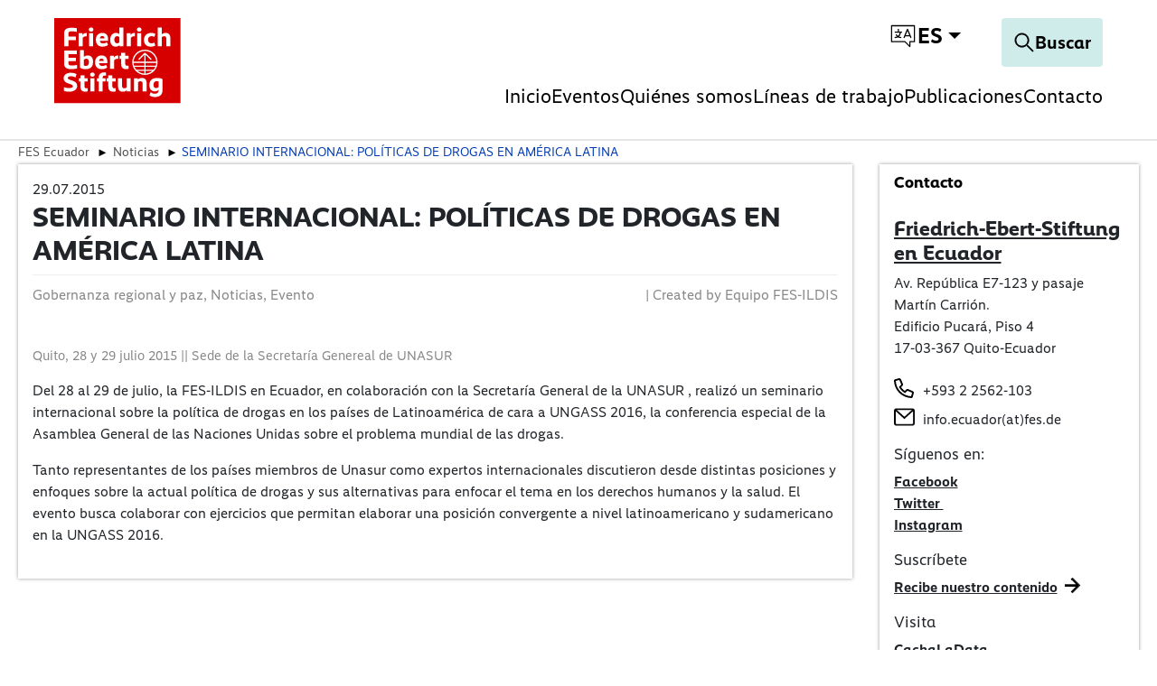

--- FILE ---
content_type: text/css; charset=utf-8
request_url: https://ecuador.fes.de/typo3temp/assets/compressed/merged-094e57fc01583472b84cbebd2391b0c5-92c26dc61aeea969a73cc8189425335a.css?1763473407
body_size: 101811
content:
@charset "UTF-8";textarea.f3-form-error{background-color:#FF9F9F;border:1px #FF0000 solid;}input.f3-form-error{background-color:#FF9F9F;border:1px #FF0000 solid;}.tx-kepicslide table{border-collapse:separate;border-spacing:10px;}.tx-kepicslide table th{font-weight:bold;}.tx-kepicslide table td{vertical-align:top;}.typo3-messages .message-error{color:red;}.typo3-messages .message-ok{color:green;}textarea.f3-form-error{background-color:#FF9F9F;border:1px #FF0000 solid;}input.f3-form-error{background-color:#FF9F9F;border:1px #FF0000 solid;}.tx-digbib table{border-collapse:separate;border-spacing:10px;}.tx-digbib table th{font-weight:bold;}.tx-digbib table td{vertical-align:top;}.typo3-messages .message-error{color:red;}.typo3-messages .message-ok{color:green;}.video-shariff-play{position:relative;text-align:center;display:block}a.video-shariff-play img{display:inline-block}.video-shariff-preview{position:absolute;left:0;right:0;top:30%;text-align:center}.video-shariff-preview-overlay{background:rgba(255,255,255,0.6);display:block;position:absolute;top:0;bottom:0;left:0;right:0;-webkit-transition:all .4s cubic-bezier(0.165,0.84,0.44,1);transition:all .4s cubic-bezier(0.165,0.84,0.44,1)}a.video-shariff-play:hover .video-shariff-preview-overlay,a.video-shariff-play:focus .video-shariff-preview-overlay{background:transparent}.video-shariff-preview span{display:block;position:relative}.video-shariff-preview-icon{background:transparent;border-radius:.375rem;width:0;height:0;border-top:24px solid transparent;border-left:36px solid #000;border-bottom:24px solid transparent;margin:-1.45rem -2rem;left:50%}.video-shariff-preview-text{top:3rem;margin:0 auto;width:80%;font-weight:bold}@media screen and (min-width:800px){.video-shariff-preview{top:50%}.video-shariff-preview-text{width:60%}}.fa,.fab,.fal,.far,.fas{-moz-osx-font-smoothing:grayscale;-webkit-font-smoothing:antialiased;display:inline-block;font-style:normal;font-variant:normal;text-rendering:auto;line-height:1}.fa-lg{font-size:1.33333333em;line-height:.75em;vertical-align:-.0667em}.fa-xs{font-size:.75em}.fa-sm{font-size:.875em}.fa-1x{font-size:1em}.fa-2x{font-size:2em}.fa-3x{font-size:3em}.fa-4x{font-size:4em}.fa-5x{font-size:5em}.fa-6x{font-size:6em}.fa-7x{font-size:7em}.fa-8x{font-size:8em}.fa-9x{font-size:9em}.fa-10x{font-size:10em}.fa-fw{text-align:center;width:1.25em}.fa-ul{list-style-type:none;margin-left:2.5em;padding-left:0}.fa-ul>li{position:relative}.fa-li{left:-2em;position:absolute;text-align:center;width:2em;line-height:inherit}.fa-border{border-radius:.1em;border:.08em solid #eee;padding:.2em .25em .15em}.fa-pull-left{float:left}.fa-pull-right{float:right}.fa.fa-pull-left,.fab.fa-pull-left,.fal.fa-pull-left,.far.fa-pull-left,.fas.fa-pull-left{margin-right:.3em}.fa.fa-pull-right,.fab.fa-pull-right,.fal.fa-pull-right,.far.fa-pull-right,.fas.fa-pull-right{margin-left:.3em}.fa-spin{-webkit-animation:fa-spin 2s infinite linear;animation:fa-spin 2s infinite linear}.fa-pulse{-webkit-animation:fa-spin 1s infinite steps(8);animation:fa-spin 1s infinite steps(8)}@-webkit-keyframes fa-spin{0%{-webkit-transform:rotate(0deg);transform:rotate(0deg)}to{-webkit-transform:rotate(1turn);transform:rotate(1turn)}}@keyframes fa-spin{0%{-webkit-transform:rotate(0deg);transform:rotate(0deg)}to{-webkit-transform:rotate(1turn);transform:rotate(1turn)}}.fa-rotate-90{-ms-filter:"progid:DXImageTransform.Microsoft.BasicImage(rotation=1)";-webkit-transform:rotate(90deg);transform:rotate(90deg)}.fa-rotate-180{-ms-filter:"progid:DXImageTransform.Microsoft.BasicImage(rotation=2)";-webkit-transform:rotate(180deg);transform:rotate(180deg)}.fa-rotate-270{-ms-filter:"progid:DXImageTransform.Microsoft.BasicImage(rotation=3)";-webkit-transform:rotate(270deg);transform:rotate(270deg)}.fa-flip-horizontal{-ms-filter:"progid:DXImageTransform.Microsoft.BasicImage(rotation=0,mirror=1)";-webkit-transform:scaleX(-1);transform:scaleX(-1)}.fa-flip-vertical{-webkit-transform:scaleY(-1);transform:scaleY(-1)}.fa-flip-both,.fa-flip-horizontal.fa-flip-vertical,.fa-flip-vertical{-ms-filter:"progid:DXImageTransform.Microsoft.BasicImage(rotation=2,mirror=1)"}.fa-flip-both,.fa-flip-horizontal.fa-flip-vertical{-webkit-transform:scale(-1);transform:scale(-1)}:root .fa-flip-both,:root .fa-flip-horizontal,:root .fa-flip-vertical,:root .fa-rotate-90,:root .fa-rotate-180,:root .fa-rotate-270{-webkit-filter:none;filter:none}.fa-stack{display:inline-block;height:2em;line-height:2em;position:relative;vertical-align:middle;width:2em}.fa-stack-1x,.fa-stack-2x{left:0;position:absolute;text-align:center;width:100%}.fa-stack-1x{line-height:inherit}.fa-stack-2x{font-size:2em}.fa-inverse{color:#fff}.fa-500px:before{content:"\F26E"}.fa-accessible-icon:before{content:"\F368"}.fa-accusoft:before{content:"\F369"}.fa-acquisitions-incorporated:before{content:"\F6AF"}.fa-ad:before{content:"\F641"}.fa-address-book:before{content:"\F2B9"}.fa-address-card:before{content:"\F2BB"}.fa-adjust:before{content:"\F042"}.fa-adn:before{content:"\F170"}.fa-adobe:before{content:"\F778"}.fa-adversal:before{content:"\F36A"}.fa-affiliatetheme:before{content:"\F36B"}.fa-air-freshener:before{content:"\F5D0"}.fa-airbnb:before{content:"\F834"}.fa-algolia:before{content:"\F36C"}.fa-align-center:before{content:"\F037"}.fa-align-justify:before{content:"\F039"}.fa-align-left:before{content:"\F036"}.fa-align-right:before{content:"\F038"}.fa-alipay:before{content:"\F642"}.fa-allergies:before{content:"\F461"}.fa-amazon:before{content:"\F270"}.fa-amazon-pay:before{content:"\F42C"}.fa-ambulance:before{content:"\F0F9"}.fa-american-sign-language-interpreting:before{content:"\F2A3"}.fa-amilia:before{content:"\F36D"}.fa-anchor:before{content:"\F13D"}.fa-android:before{content:"\F17B"}.fa-angellist:before{content:"\F209"}.fa-angle-double-down:before{content:"\F103"}.fa-angle-double-left:before{content:"\F100"}.fa-angle-double-right:before{content:"\F101"}.fa-angle-double-up:before{content:"\F102"}.fa-angle-down:before{content:"\F107"}.fa-angle-left:before{content:"\F104"}.fa-angle-right:before{content:"\F105"}.fa-angle-up:before{content:"\F106"}.fa-angry:before{content:"\F556"}.fa-angrycreative:before{content:"\F36E"}.fa-angular:before{content:"\F420"}.fa-ankh:before{content:"\F644"}.fa-app-store:before{content:"\F36F"}.fa-app-store-ios:before{content:"\F370"}.fa-apper:before{content:"\F371"}.fa-apple:before{content:"\F179"}.fa-apple-alt:before{content:"\F5D1"}.fa-apple-pay:before{content:"\F415"}.fa-archive:before{content:"\F187"}.fa-archway:before{content:"\F557"}.fa-arrow-alt-circle-down:before{content:"\F358"}.fa-arrow-alt-circle-left:before{content:"\F359"}.fa-arrow-alt-circle-right:before{content:"\F35A"}.fa-arrow-alt-circle-up:before{content:"\F35B"}.fa-arrow-circle-down:before{content:"\F0AB"}.fa-arrow-circle-left:before{content:"\F0A8"}.fa-arrow-circle-right:before{content:"\F0A9"}.fa-arrow-circle-up:before{content:"\F0AA"}.fa-arrow-down:before{content:"\F063"}.fa-arrow-left:before{content:"\F060"}.fa-arrow-right:before{content:"\F061"}.fa-arrow-up:before{content:"\F062"}.fa-arrows-alt:before{content:"\F0B2"}.fa-arrows-alt-h:before{content:"\F337"}.fa-arrows-alt-v:before{content:"\F338"}.fa-artstation:before{content:"\F77A"}.fa-assistive-listening-systems:before{content:"\F2A2"}.fa-asterisk:before{content:"\F069"}.fa-asymmetrik:before{content:"\F372"}.fa-at:before{content:"\F1FA"}.fa-atlas:before{content:"\F558"}.fa-atlassian:before{content:"\F77B"}.fa-atom:before{content:"\F5D2"}.fa-audible:before{content:"\F373"}.fa-audio-description:before{content:"\F29E"}.fa-autoprefixer:before{content:"\F41C"}.fa-avianex:before{content:"\F374"}.fa-aviato:before{content:"\F421"}.fa-award:before{content:"\F559"}.fa-aws:before{content:"\F375"}.fa-baby:before{content:"\F77C"}.fa-baby-carriage:before{content:"\F77D"}.fa-backspace:before{content:"\F55A"}.fa-backward:before{content:"\F04A"}.fa-bacon:before{content:"\F7E5"}.fa-balance-scale:before{content:"\F24E"}.fa-ban:before{content:"\F05E"}.fa-band-aid:before{content:"\F462"}.fa-bandcamp:before{content:"\F2D5"}.fa-barcode:before{content:"\F02A"}.fa-bars:before{content:"\F0C9"}.fa-baseball-ball:before{content:"\F433"}.fa-basketball-ball:before{content:"\F434"}.fa-bath:before{content:"\F2CD"}.fa-battery-empty:before{content:"\F244"}.fa-battery-full:before{content:"\F240"}.fa-battery-half:before{content:"\F242"}.fa-battery-quarter:before{content:"\F243"}.fa-battery-three-quarters:before{content:"\F241"}.fa-battle-net:before{content:"\F835"}.fa-bed:before{content:"\F236"}.fa-beer:before{content:"\F0FC"}.fa-behance:before{content:"\F1B4"}.fa-behance-square:before{content:"\F1B5"}.fa-bell:before{content:"\F0F3"}.fa-bell-slash:before{content:"\F1F6"}.fa-bezier-curve:before{content:"\F55B"}.fa-bible:before{content:"\F647"}.fa-bicycle:before{content:"\F206"}.fa-bimobject:before{content:"\F378"}.fa-binoculars:before{content:"\F1E5"}.fa-biohazard:before{content:"\F780"}.fa-birthday-cake:before{content:"\F1FD"}.fa-bitbucket:before{content:"\F171"}.fa-bitcoin:before{content:"\F379"}.fa-bity:before{content:"\F37A"}.fa-black-tie:before{content:"\F27E"}.fa-blackberry:before{content:"\F37B"}.fa-blender:before{content:"\F517"}.fa-blender-phone:before{content:"\F6B6"}.fa-blind:before{content:"\F29D"}.fa-blog:before{content:"\F781"}.fa-blogger:before{content:"\F37C"}.fa-blogger-b:before{content:"\F37D"}.fa-bluetooth:before{content:"\F293"}.fa-bluetooth-b:before{content:"\F294"}.fa-bold:before{content:"\F032"}.fa-bolt:before{content:"\F0E7"}.fa-bomb:before{content:"\F1E2"}.fa-bone:before{content:"\F5D7"}.fa-bong:before{content:"\F55C"}.fa-book:before{content:"\F02D"}.fa-book-dead:before{content:"\F6B7"}.fa-book-medical:before{content:"\F7E6"}.fa-book-open:before{content:"\F518"}.fa-book-reader:before{content:"\F5DA"}.fa-bookmark:before{content:"\F02E"}.fa-bootstrap:before{content:"\F836"}.fa-bowling-ball:before{content:"\F436"}.fa-box:before{content:"\F466"}.fa-box-open:before{content:"\F49E"}.fa-boxes:before{content:"\F468"}.fa-braille:before{content:"\F2A1"}.fa-brain:before{content:"\F5DC"}.fa-bread-slice:before{content:"\F7EC"}.fa-briefcase:before{content:"\F0B1"}.fa-briefcase-medical:before{content:"\F469"}.fa-broadcast-tower:before{content:"\F519"}.fa-broom:before{content:"\F51A"}.fa-brush:before{content:"\F55D"}.fa-btc:before{content:"\F15A"}.fa-buffer:before{content:"\F837"}.fa-bug:before{content:"\F188"}.fa-building:before{content:"\F1AD"}.fa-bullhorn:before{content:"\F0A1"}.fa-bullseye:before{content:"\F140"}.fa-burn:before{content:"\F46A"}.fa-buromobelexperte:before{content:"\F37F"}.fa-bus:before{content:"\F207"}.fa-bus-alt:before{content:"\F55E"}.fa-business-time:before{content:"\F64A"}.fa-buysellads:before{content:"\F20D"}.fa-calculator:before{content:"\F1EC"}.fa-calendar:before{content:"\F133"}.fa-calendar-alt:before{content:"\F073"}.fa-calendar-check:before{content:"\F274"}.fa-calendar-day:before{content:"\F783"}.fa-calendar-minus:before{content:"\F272"}.fa-calendar-plus:before{content:"\F271"}.fa-calendar-times:before{content:"\F273"}.fa-calendar-week:before{content:"\F784"}.fa-camera:before{content:"\F030"}.fa-camera-retro:before{content:"\F083"}.fa-campground:before{content:"\F6BB"}.fa-canadian-maple-leaf:before{content:"\F785"}.fa-candy-cane:before{content:"\F786"}.fa-cannabis:before{content:"\F55F"}.fa-capsules:before{content:"\F46B"}.fa-car:before{content:"\F1B9"}.fa-car-alt:before{content:"\F5DE"}.fa-car-battery:before{content:"\F5DF"}.fa-car-crash:before{content:"\F5E1"}.fa-car-side:before{content:"\F5E4"}.fa-caret-down:before{content:"\F0D7"}.fa-caret-left:before{content:"\F0D9"}.fa-caret-right:before{content:"\F0DA"}.fa-caret-square-down:before{content:"\F150"}.fa-caret-square-left:before{content:"\F191"}.fa-caret-square-right:before{content:"\F152"}.fa-caret-square-up:before{content:"\F151"}.fa-caret-up:before{content:"\F0D8"}.fa-carrot:before{content:"\F787"}.fa-cart-arrow-down:before{content:"\F218"}.fa-cart-plus:before{content:"\F217"}.fa-cash-register:before{content:"\F788"}.fa-cat:before{content:"\F6BE"}.fa-cc-amazon-pay:before{content:"\F42D"}.fa-cc-amex:before{content:"\F1F3"}.fa-cc-apple-pay:before{content:"\F416"}.fa-cc-diners-club:before{content:"\F24C"}.fa-cc-discover:before{content:"\F1F2"}.fa-cc-jcb:before{content:"\F24B"}.fa-cc-mastercard:before{content:"\F1F1"}.fa-cc-paypal:before{content:"\F1F4"}.fa-cc-stripe:before{content:"\F1F5"}.fa-cc-visa:before{content:"\F1F0"}.fa-centercode:before{content:"\F380"}.fa-centos:before{content:"\F789"}.fa-certificate:before{content:"\F0A3"}.fa-chair:before{content:"\F6C0"}.fa-chalkboard:before{content:"\F51B"}.fa-chalkboard-teacher:before{content:"\F51C"}.fa-charging-station:before{content:"\F5E7"}.fa-chart-area:before{content:"\F1FE"}.fa-chart-bar:before{content:"\F080"}.fa-chart-line:before{content:"\F201"}.fa-chart-pie:before{content:"\F200"}.fa-check:before{content:"\F00C"}.fa-check-circle:before{content:"\F058"}.fa-check-double:before{content:"\F560"}.fa-check-square:before{content:"\F14A"}.fa-cheese:before{content:"\F7EF"}.fa-chess:before{content:"\F439"}.fa-chess-bishop:before{content:"\F43A"}.fa-chess-board:before{content:"\F43C"}.fa-chess-king:before{content:"\F43F"}.fa-chess-knight:before{content:"\F441"}.fa-chess-pawn:before{content:"\F443"}.fa-chess-queen:before{content:"\F445"}.fa-chess-rook:before{content:"\F447"}.fa-chevron-circle-down:before{content:"\F13A"}.fa-chevron-circle-left:before{content:"\F137"}.fa-chevron-circle-right:before{content:"\F138"}.fa-chevron-circle-up:before{content:"\F139"}.fa-chevron-down:before{content:"\F078"}.fa-chevron-left:before{content:"\F053"}.fa-chevron-right:before{content:"\F054"}.fa-chevron-up:before{content:"\F077"}.fa-child:before{content:"\F1AE"}.fa-chrome:before{content:"\F268"}.fa-chromecast:before{content:"\F838"}.fa-church:before{content:"\F51D"}.fa-circle:before{content:"\F111"}.fa-circle-notch:before{content:"\F1CE"}.fa-city:before{content:"\F64F"}.fa-clinic-medical:before{content:"\F7F2"}.fa-clipboard:before{content:"\F328"}.fa-clipboard-check:before{content:"\F46C"}.fa-clipboard-list:before{content:"\F46D"}.fa-clock:before{content:"\F017"}.fa-clone:before{content:"\F24D"}.fa-closed-captioning:before{content:"\F20A"}.fa-cloud:before{content:"\F0C2"}.fa-cloud-download-alt:before{content:"\F381"}.fa-cloud-meatball:before{content:"\F73B"}.fa-cloud-moon:before{content:"\F6C3"}.fa-cloud-moon-rain:before{content:"\F73C"}.fa-cloud-rain:before{content:"\F73D"}.fa-cloud-showers-heavy:before{content:"\F740"}.fa-cloud-sun:before{content:"\F6C4"}.fa-cloud-sun-rain:before{content:"\F743"}.fa-cloud-upload-alt:before{content:"\F382"}.fa-cloudscale:before{content:"\F383"}.fa-cloudsmith:before{content:"\F384"}.fa-cloudversify:before{content:"\F385"}.fa-cocktail:before{content:"\F561"}.fa-code:before{content:"\F121"}.fa-code-branch:before{content:"\F126"}.fa-codepen:before{content:"\F1CB"}.fa-codiepie:before{content:"\F284"}.fa-coffee:before{content:"\F0F4"}.fa-cog:before{content:"\F013"}.fa-cogs:before{content:"\F085"}.fa-coins:before{content:"\F51E"}.fa-columns:before{content:"\F0DB"}.fa-comment:before{content:"\F075"}.fa-comment-alt:before{content:"\F27A"}.fa-comment-dollar:before{content:"\F651"}.fa-comment-dots:before{content:"\F4AD"}.fa-comment-medical:before{content:"\F7F5"}.fa-comment-slash:before{content:"\F4B3"}.fa-comments:before{content:"\F086"}.fa-comments-dollar:before{content:"\F653"}.fa-compact-disc:before{content:"\F51F"}.fa-compass:before{content:"\F14E"}.fa-compress:before{content:"\F066"}.fa-compress-arrows-alt:before{content:"\F78C"}.fa-concierge-bell:before{content:"\F562"}.fa-confluence:before{content:"\F78D"}.fa-connectdevelop:before{content:"\F20E"}.fa-contao:before{content:"\F26D"}.fa-cookie:before{content:"\F563"}.fa-cookie-bite:before{content:"\F564"}.fa-copy:before{content:"\F0C5"}.fa-copyright:before{content:"\F1F9"}.fa-couch:before{content:"\F4B8"}.fa-cpanel:before{content:"\F388"}.fa-creative-commons:before{content:"\F25E"}.fa-creative-commons-by:before{content:"\F4E7"}.fa-creative-commons-nc:before{content:"\F4E8"}.fa-creative-commons-nc-eu:before{content:"\F4E9"}.fa-creative-commons-nc-jp:before{content:"\F4EA"}.fa-creative-commons-nd:before{content:"\F4EB"}.fa-creative-commons-pd:before{content:"\F4EC"}.fa-creative-commons-pd-alt:before{content:"\F4ED"}.fa-creative-commons-remix:before{content:"\F4EE"}.fa-creative-commons-sa:before{content:"\F4EF"}.fa-creative-commons-sampling:before{content:"\F4F0"}.fa-creative-commons-sampling-plus:before{content:"\F4F1"}.fa-creative-commons-share:before{content:"\F4F2"}.fa-creative-commons-zero:before{content:"\F4F3"}.fa-credit-card:before{content:"\F09D"}.fa-critical-role:before{content:"\F6C9"}.fa-crop:before{content:"\F125"}.fa-crop-alt:before{content:"\F565"}.fa-cross:before{content:"\F654"}.fa-crosshairs:before{content:"\F05B"}.fa-crow:before{content:"\F520"}.fa-crown:before{content:"\F521"}.fa-crutch:before{content:"\F7F7"}.fa-css3:before{content:"\F13C"}.fa-css3-alt:before{content:"\F38B"}.fa-cube:before{content:"\F1B2"}.fa-cubes:before{content:"\F1B3"}.fa-cut:before{content:"\F0C4"}.fa-cuttlefish:before{content:"\F38C"}.fa-d-and-d:before{content:"\F38D"}.fa-d-and-d-beyond:before{content:"\F6CA"}.fa-dashcube:before{content:"\F210"}.fa-database:before{content:"\F1C0"}.fa-deaf:before{content:"\F2A4"}.fa-delicious:before{content:"\F1A5"}.fa-democrat:before{content:"\F747"}.fa-deploydog:before{content:"\F38E"}.fa-deskpro:before{content:"\F38F"}.fa-desktop:before{content:"\F108"}.fa-dev:before{content:"\F6CC"}.fa-deviantart:before{content:"\F1BD"}.fa-dharmachakra:before{content:"\F655"}.fa-dhl:before{content:"\F790"}.fa-diagnoses:before{content:"\F470"}.fa-diaspora:before{content:"\F791"}.fa-dice:before{content:"\F522"}.fa-dice-d20:before{content:"\F6CF"}.fa-dice-d6:before{content:"\F6D1"}.fa-dice-five:before{content:"\F523"}.fa-dice-four:before{content:"\F524"}.fa-dice-one:before{content:"\F525"}.fa-dice-six:before{content:"\F526"}.fa-dice-three:before{content:"\F527"}.fa-dice-two:before{content:"\F528"}.fa-digg:before{content:"\F1A6"}.fa-digital-ocean:before{content:"\F391"}.fa-digital-tachograph:before{content:"\F566"}.fa-directions:before{content:"\F5EB"}.fa-discord:before{content:"\F392"}.fa-discourse:before{content:"\F393"}.fa-divide:before{content:"\F529"}.fa-dizzy:before{content:"\F567"}.fa-dna:before{content:"\F471"}.fa-dochub:before{content:"\F394"}.fa-docker:before{content:"\F395"}.fa-dog:before{content:"\F6D3"}.fa-dollar-sign:before{content:"\F155"}.fa-dolly:before{content:"\F472"}.fa-dolly-flatbed:before{content:"\F474"}.fa-donate:before{content:"\F4B9"}.fa-door-closed:before{content:"\F52A"}.fa-door-open:before{content:"\F52B"}.fa-dot-circle:before{content:"\F192"}.fa-dove:before{content:"\F4BA"}.fa-download:before{content:"\F019"}.fa-draft2digital:before{content:"\F396"}.fa-drafting-compass:before{content:"\F568"}.fa-dragon:before{content:"\F6D5"}.fa-draw-polygon:before{content:"\F5EE"}.fa-dribbble:before{content:"\F17D"}.fa-dribbble-square:before{content:"\F397"}.fa-dropbox:before{content:"\F16B"}.fa-drum:before{content:"\F569"}.fa-drum-steelpan:before{content:"\F56A"}.fa-drumstick-bite:before{content:"\F6D7"}.fa-drupal:before{content:"\F1A9"}.fa-dumbbell:before{content:"\F44B"}.fa-dumpster:before{content:"\F793"}.fa-dumpster-fire:before{content:"\F794"}.fa-dungeon:before{content:"\F6D9"}.fa-dyalog:before{content:"\F399"}.fa-earlybirds:before{content:"\F39A"}.fa-ebay:before{content:"\F4F4"}.fa-edge:before{content:"\F282"}.fa-edit:before{content:"\F044"}.fa-egg:before{content:"\F7FB"}.fa-eject:before{content:"\F052"}.fa-elementor:before{content:"\F430"}.fa-ellipsis-h:before{content:"\F141"}.fa-ellipsis-v:before{content:"\F142"}.fa-ello:before{content:"\F5F1"}.fa-ember:before{content:"\F423"}.fa-empire:before{content:"\F1D1"}.fa-envelope:before{content:"\F0E0"}.fa-envelope-open:before{content:"\F2B6"}.fa-envelope-open-text:before{content:"\F658"}.fa-envelope-square:before{content:"\F199"}.fa-envira:before{content:"\F299"}.fa-equals:before{content:"\F52C"}.fa-eraser:before{content:"\F12D"}.fa-erlang:before{content:"\F39D"}.fa-ethereum:before{content:"\F42E"}.fa-ethernet:before{content:"\F796"}.fa-etsy:before{content:"\F2D7"}.fa-euro-sign:before{content:"\F153"}.fa-evernote:before{content:"\F839"}.fa-exchange-alt:before{content:"\F362"}.fa-exclamation:before{content:"\F12A"}.fa-exclamation-circle:before{content:"\F06A"}.fa-exclamation-triangle:before{content:"\F071"}.fa-expand:before{content:"\F065"}.fa-expand-arrows-alt:before{content:"\F31E"}.fa-expeditedssl:before{content:"\F23E"}.fa-external-link-alt:before{content:"\F35D"}.fa-external-link-square-alt:before{content:"\F360"}.fa-eye:before{content:"\F06E"}.fa-eye-dropper:before{content:"\F1FB"}.fa-eye-slash:before{content:"\F070"}.fa-facebook:before{content:"\F09A"}.fa-facebook-f:before{content:"\F39E"}.fa-facebook-messenger:before{content:"\F39F"}.fa-facebook-square:before{content:"\F082"}.fa-fantasy-flight-games:before{content:"\F6DC"}.fa-fast-backward:before{content:"\F049"}.fa-fast-forward:before{content:"\F050"}.fa-fax:before{content:"\F1AC"}.fa-feather:before{content:"\F52D"}.fa-feather-alt:before{content:"\F56B"}.fa-fedex:before{content:"\F797"}.fa-fedora:before{content:"\F798"}.fa-female:before{content:"\F182"}.fa-fighter-jet:before{content:"\F0FB"}.fa-figma:before{content:"\F799"}.fa-file:before{content:"\F15B"}.fa-file-alt:before{content:"\F15C"}.fa-file-archive:before{content:"\F1C6"}.fa-file-audio:before{content:"\F1C7"}.fa-file-code:before{content:"\F1C9"}.fa-file-contract:before{content:"\F56C"}.fa-file-csv:before{content:"\F6DD"}.fa-file-download:before{content:"\F56D"}.fa-file-excel:before{content:"\F1C3"}.fa-file-export:before{content:"\F56E"}.fa-file-image:before{content:"\F1C5"}.fa-file-import:before{content:"\F56F"}.fa-file-invoice:before{content:"\F570"}.fa-file-invoice-dollar:before{content:"\F571"}.fa-file-medical:before{content:"\F477"}.fa-file-medical-alt:before{content:"\F478"}.fa-file-pdf:before{content:"\F1C1"}.fa-file-powerpoint:before{content:"\F1C4"}.fa-file-prescription:before{content:"\F572"}.fa-file-signature:before{content:"\F573"}.fa-file-upload:before{content:"\F574"}.fa-file-video:before{content:"\F1C8"}.fa-file-word:before{content:"\F1C2"}.fa-fill:before{content:"\F575"}.fa-fill-drip:before{content:"\F576"}.fa-film:before{content:"\F008"}.fa-filter:before{content:"\F0B0"}.fa-fingerprint:before{content:"\F577"}.fa-fire:before{content:"\F06D"}.fa-fire-alt:before{content:"\F7E4"}.fa-fire-extinguisher:before{content:"\F134"}.fa-firefox:before{content:"\F269"}.fa-first-aid:before{content:"\F479"}.fa-first-order:before{content:"\F2B0"}.fa-first-order-alt:before{content:"\F50A"}.fa-firstdraft:before{content:"\F3A1"}.fa-fish:before{content:"\F578"}.fa-fist-raised:before{content:"\F6DE"}.fa-flag:before{content:"\F024"}.fa-flag-checkered:before{content:"\F11E"}.fa-flag-usa:before{content:"\F74D"}.fa-flask:before{content:"\F0C3"}.fa-flickr:before{content:"\F16E"}.fa-flipboard:before{content:"\F44D"}.fa-flushed:before{content:"\F579"}.fa-fly:before{content:"\F417"}.fa-folder:before{content:"\F07B"}.fa-folder-minus:before{content:"\F65D"}.fa-folder-open:before{content:"\F07C"}.fa-folder-plus:before{content:"\F65E"}.fa-font:before{content:"\F031"}.fa-font-awesome:before{content:"\F2B4"}.fa-font-awesome-alt:before{content:"\F35C"}.fa-font-awesome-flag:before{content:"\F425"}.fa-font-awesome-logo-full:before{content:"\F4E6"}.fa-fonticons:before{content:"\F280"}.fa-fonticons-fi:before{content:"\F3A2"}.fa-football-ball:before{content:"\F44E"}.fa-fort-awesome:before{content:"\F286"}.fa-fort-awesome-alt:before{content:"\F3A3"}.fa-forumbee:before{content:"\F211"}.fa-forward:before{content:"\F04E"}.fa-foursquare:before{content:"\F180"}.fa-free-code-camp:before{content:"\F2C5"}.fa-freebsd:before{content:"\F3A4"}.fa-frog:before{content:"\F52E"}.fa-frown:before{content:"\F119"}.fa-frown-open:before{content:"\F57A"}.fa-fulcrum:before{content:"\F50B"}.fa-funnel-dollar:before{content:"\F662"}.fa-futbol:before{content:"\F1E3"}.fa-galactic-republic:before{content:"\F50C"}.fa-galactic-senate:before{content:"\F50D"}.fa-gamepad:before{content:"\F11B"}.fa-gas-pump:before{content:"\F52F"}.fa-gavel:before{content:"\F0E3"}.fa-gem:before{content:"\F3A5"}.fa-genderless:before{content:"\F22D"}.fa-get-pocket:before{content:"\F265"}.fa-gg:before{content:"\F260"}.fa-gg-circle:before{content:"\F261"}.fa-ghost:before{content:"\F6E2"}.fa-gift:before{content:"\F06B"}.fa-gifts:before{content:"\F79C"}.fa-git:before{content:"\F1D3"}.fa-git-alt:before{content:"\F841"}.fa-git-square:before{content:"\F1D2"}.fa-github:before{content:"\F09B"}.fa-github-alt:before{content:"\F113"}.fa-github-square:before{content:"\F092"}.fa-gitkraken:before{content:"\F3A6"}.fa-gitlab:before{content:"\F296"}.fa-gitter:before{content:"\F426"}.fa-glass-cheers:before{content:"\F79F"}.fa-glass-martini:before{content:"\F000"}.fa-glass-martini-alt:before{content:"\F57B"}.fa-glass-whiskey:before{content:"\F7A0"}.fa-glasses:before{content:"\F530"}.fa-glide:before{content:"\F2A5"}.fa-glide-g:before{content:"\F2A6"}.fa-globe:before{content:"\F0AC"}.fa-globe-africa:before{content:"\F57C"}.fa-globe-americas:before{content:"\F57D"}.fa-globe-asia:before{content:"\F57E"}.fa-globe-europe:before{content:"\F7A2"}.fa-gofore:before{content:"\F3A7"}.fa-golf-ball:before{content:"\F450"}.fa-goodreads:before{content:"\F3A8"}.fa-goodreads-g:before{content:"\F3A9"}.fa-google:before{content:"\F1A0"}.fa-google-drive:before{content:"\F3AA"}.fa-google-play:before{content:"\F3AB"}.fa-google-plus:before{content:"\F2B3"}.fa-google-plus-g:before{content:"\F0D5"}.fa-google-plus-square:before{content:"\F0D4"}.fa-google-wallet:before{content:"\F1EE"}.fa-gopuram:before{content:"\F664"}.fa-graduation-cap:before{content:"\F19D"}.fa-gratipay:before{content:"\F184"}.fa-grav:before{content:"\F2D6"}.fa-greater-than:before{content:"\F531"}.fa-greater-than-equal:before{content:"\F532"}.fa-grimace:before{content:"\F57F"}.fa-grin:before{content:"\F580"}.fa-grin-alt:before{content:"\F581"}.fa-grin-beam:before{content:"\F582"}.fa-grin-beam-sweat:before{content:"\F583"}.fa-grin-hearts:before{content:"\F584"}.fa-grin-squint:before{content:"\F585"}.fa-grin-squint-tears:before{content:"\F586"}.fa-grin-stars:before{content:"\F587"}.fa-grin-tears:before{content:"\F588"}.fa-grin-tongue:before{content:"\F589"}.fa-grin-tongue-squint:before{content:"\F58A"}.fa-grin-tongue-wink:before{content:"\F58B"}.fa-grin-wink:before{content:"\F58C"}.fa-grip-horizontal:before{content:"\F58D"}.fa-grip-lines:before{content:"\F7A4"}.fa-grip-lines-vertical:before{content:"\F7A5"}.fa-grip-vertical:before{content:"\F58E"}.fa-gripfire:before{content:"\F3AC"}.fa-grunt:before{content:"\F3AD"}.fa-guitar:before{content:"\F7A6"}.fa-gulp:before{content:"\F3AE"}.fa-h-square:before{content:"\F0FD"}.fa-hacker-news:before{content:"\F1D4"}.fa-hacker-news-square:before{content:"\F3AF"}.fa-hackerrank:before{content:"\F5F7"}.fa-hamburger:before{content:"\F805"}.fa-hammer:before{content:"\F6E3"}.fa-hamsa:before{content:"\F665"}.fa-hand-holding:before{content:"\F4BD"}.fa-hand-holding-heart:before{content:"\F4BE"}.fa-hand-holding-usd:before{content:"\F4C0"}.fa-hand-lizard:before{content:"\F258"}.fa-hand-middle-finger:before{content:"\F806"}.fa-hand-paper:before{content:"\F256"}.fa-hand-peace:before{content:"\F25B"}.fa-hand-point-down:before{content:"\F0A7"}.fa-hand-point-left:before{content:"\F0A5"}.fa-hand-point-right:before{content:"\F0A4"}.fa-hand-point-up:before{content:"\F0A6"}.fa-hand-pointer:before{content:"\F25A"}.fa-hand-rock:before{content:"\F255"}.fa-hand-scissors:before{content:"\F257"}.fa-hand-spock:before{content:"\F259"}.fa-hands:before{content:"\F4C2"}.fa-hands-helping:before{content:"\F4C4"}.fa-handshake:before{content:"\F2B5"}.fa-hanukiah:before{content:"\F6E6"}.fa-hard-hat:before{content:"\F807"}.fa-hashtag:before{content:"\F292"}.fa-hat-wizard:before{content:"\F6E8"}.fa-haykal:before{content:"\F666"}.fa-hdd:before{content:"\F0A0"}.fa-heading:before{content:"\F1DC"}.fa-headphones:before{content:"\F025"}.fa-headphones-alt:before{content:"\F58F"}.fa-headset:before{content:"\F590"}.fa-heart:before{content:"\F004"}.fa-heart-broken:before{content:"\F7A9"}.fa-heartbeat:before{content:"\F21E"}.fa-helicopter:before{content:"\F533"}.fa-highlighter:before{content:"\F591"}.fa-hiking:before{content:"\F6EC"}.fa-hippo:before{content:"\F6ED"}.fa-hips:before{content:"\F452"}.fa-hire-a-helper:before{content:"\F3B0"}.fa-history:before{content:"\F1DA"}.fa-hockey-puck:before{content:"\F453"}.fa-holly-berry:before{content:"\F7AA"}.fa-home:before{content:"\F015"}.fa-hooli:before{content:"\F427"}.fa-hornbill:before{content:"\F592"}.fa-horse:before{content:"\F6F0"}.fa-horse-head:before{content:"\F7AB"}.fa-hospital:before{content:"\F0F8"}.fa-hospital-alt:before{content:"\F47D"}.fa-hospital-symbol:before{content:"\F47E"}.fa-hot-tub:before{content:"\F593"}.fa-hotdog:before{content:"\F80F"}.fa-hotel:before{content:"\F594"}.fa-hotjar:before{content:"\F3B1"}.fa-hourglass:before{content:"\F254"}.fa-hourglass-end:before{content:"\F253"}.fa-hourglass-half:before{content:"\F252"}.fa-hourglass-start:before{content:"\F251"}.fa-house-damage:before{content:"\F6F1"}.fa-houzz:before{content:"\F27C"}.fa-hryvnia:before{content:"\F6F2"}.fa-html5:before{content:"\F13B"}.fa-hubspot:before{content:"\F3B2"}.fa-i-cursor:before{content:"\F246"}.fa-ice-cream:before{content:"\F810"}.fa-icicles:before{content:"\F7AD"}.fa-id-badge:before{content:"\F2C1"}.fa-id-card:before{content:"\F2C2"}.fa-id-card-alt:before{content:"\F47F"}.fa-igloo:before{content:"\F7AE"}.fa-image:before{content:"\F03E"}.fa-images:before{content:"\F302"}.fa-imdb:before{content:"\F2D8"}.fa-inbox:before{content:"\F01C"}.fa-indent:before{content:"\F03C"}.fa-industry:before{content:"\F275"}.fa-infinity:before{content:"\F534"}.fa-info:before{content:"\F129"}.fa-info-circle:before{content:"\F05A"}.fa-instagram:before{content:"\F16D"}.fa-intercom:before{content:"\F7AF"}.fa-internet-explorer:before{content:"\F26B"}.fa-invision:before{content:"\F7B0"}.fa-ioxhost:before{content:"\F208"}.fa-italic:before{content:"\F033"}.fa-itch-io:before{content:"\F83A"}.fa-itunes:before{content:"\F3B4"}.fa-itunes-note:before{content:"\F3B5"}.fa-java:before{content:"\F4E4"}.fa-jedi:before{content:"\F669"}.fa-jedi-order:before{content:"\F50E"}.fa-jenkins:before{content:"\F3B6"}.fa-jira:before{content:"\F7B1"}.fa-joget:before{content:"\F3B7"}.fa-joint:before{content:"\F595"}.fa-joomla:before{content:"\F1AA"}.fa-journal-whills:before{content:"\F66A"}.fa-js:before{content:"\F3B8"}.fa-js-square:before{content:"\F3B9"}.fa-jsfiddle:before{content:"\F1CC"}.fa-kaaba:before{content:"\F66B"}.fa-kaggle:before{content:"\F5FA"}.fa-key:before{content:"\F084"}.fa-keybase:before{content:"\F4F5"}.fa-keyboard:before{content:"\F11C"}.fa-keycdn:before{content:"\F3BA"}.fa-khanda:before{content:"\F66D"}.fa-kickstarter:before{content:"\F3BB"}.fa-kickstarter-k:before{content:"\F3BC"}.fa-kiss:before{content:"\F596"}.fa-kiss-beam:before{content:"\F597"}.fa-kiss-wink-heart:before{content:"\F598"}.fa-kiwi-bird:before{content:"\F535"}.fa-korvue:before{content:"\F42F"}.fa-landmark:before{content:"\F66F"}.fa-language:before{content:"\F1AB"}.fa-laptop:before{content:"\F109"}.fa-laptop-code:before{content:"\F5FC"}.fa-laptop-medical:before{content:"\F812"}.fa-laravel:before{content:"\F3BD"}.fa-lastfm:before{content:"\F202"}.fa-lastfm-square:before{content:"\F203"}.fa-laugh:before{content:"\F599"}.fa-laugh-beam:before{content:"\F59A"}.fa-laugh-squint:before{content:"\F59B"}.fa-laugh-wink:before{content:"\F59C"}.fa-layer-group:before{content:"\F5FD"}.fa-leaf:before{content:"\F06C"}.fa-leanpub:before{content:"\F212"}.fa-lemon:before{content:"\F094"}.fa-less:before{content:"\F41D"}.fa-less-than:before{content:"\F536"}.fa-less-than-equal:before{content:"\F537"}.fa-level-down-alt:before{content:"\F3BE"}.fa-level-up-alt:before{content:"\F3BF"}.fa-life-ring:before{content:"\F1CD"}.fa-lightbulb:before{content:"\F0EB"}.fa-line:before{content:"\F3C0"}.fa-link:before{content:"\F0C1"}.fa-linkedin:before{content:"\F08C"}.fa-linkedin-in:before{content:"\F0E1"}.fa-linode:before{content:"\F2B8"}.fa-linux:before{content:"\F17C"}.fa-lira-sign:before{content:"\F195"}.fa-list:before{content:"\F03A"}.fa-list-alt:before{content:"\F022"}.fa-list-ol:before{content:"\F0CB"}.fa-list-ul:before{content:"\F0CA"}.fa-location-arrow:before{content:"\F124"}.fa-lock:before{content:"\F023"}.fa-lock-open:before{content:"\F3C1"}.fa-long-arrow-alt-down:before{content:"\F309"}.fa-long-arrow-alt-left:before{content:"\F30A"}.fa-long-arrow-alt-right:before{content:"\F30B"}.fa-long-arrow-alt-up:before{content:"\F30C"}.fa-low-vision:before{content:"\F2A8"}.fa-luggage-cart:before{content:"\F59D"}.fa-lyft:before{content:"\F3C3"}.fa-magento:before{content:"\F3C4"}.fa-magic:before{content:"\F0D0"}.fa-magnet:before{content:"\F076"}.fa-mail-bulk:before{content:"\F674"}.fa-mailchimp:before{content:"\F59E"}.fa-male:before{content:"\F183"}.fa-mandalorian:before{content:"\F50F"}.fa-map:before{content:"\F279"}.fa-map-marked:before{content:"\F59F"}.fa-map-marked-alt:before{content:"\F5A0"}.fa-map-marker:before{content:"\F041"}.fa-map-marker-alt:before{content:"\F3C5"}.fa-map-pin:before{content:"\F276"}.fa-map-signs:before{content:"\F277"}.fa-markdown:before{content:"\F60F"}.fa-marker:before{content:"\F5A1"}.fa-mars:before{content:"\F222"}.fa-mars-double:before{content:"\F227"}.fa-mars-stroke:before{content:"\F229"}.fa-mars-stroke-h:before{content:"\F22B"}.fa-mars-stroke-v:before{content:"\F22A"}.fa-mask:before{content:"\F6FA"}.fa-mastodon:before{content:"\F4F6"}.fa-maxcdn:before{content:"\F136"}.fa-medal:before{content:"\F5A2"}.fa-medapps:before{content:"\F3C6"}.fa-medium:before{content:"\F23A"}.fa-medium-m:before{content:"\F3C7"}.fa-medkit:before{content:"\F0FA"}.fa-medrt:before{content:"\F3C8"}.fa-meetup:before{content:"\F2E0"}.fa-megaport:before{content:"\F5A3"}.fa-meh:before{content:"\F11A"}.fa-meh-blank:before{content:"\F5A4"}.fa-meh-rolling-eyes:before{content:"\F5A5"}.fa-memory:before{content:"\F538"}.fa-mendeley:before{content:"\F7B3"}.fa-menorah:before{content:"\F676"}.fa-mercury:before{content:"\F223"}.fa-meteor:before{content:"\F753"}.fa-microchip:before{content:"\F2DB"}.fa-microphone:before{content:"\F130"}.fa-microphone-alt:before{content:"\F3C9"}.fa-microphone-alt-slash:before{content:"\F539"}.fa-microphone-slash:before{content:"\F131"}.fa-microscope:before{content:"\F610"}.fa-microsoft:before{content:"\F3CA"}.fa-minus:before{content:"\F068"}.fa-minus-circle:before{content:"\F056"}.fa-minus-square:before{content:"\F146"}.fa-mitten:before{content:"\F7B5"}.fa-mix:before{content:"\F3CB"}.fa-mixcloud:before{content:"\F289"}.fa-mizuni:before{content:"\F3CC"}.fa-mobile:before{content:"\F10B"}.fa-mobile-alt:before{content:"\F3CD"}.fa-modx:before{content:"\F285"}.fa-monero:before{content:"\F3D0"}.fa-money-bill:before{content:"\F0D6"}.fa-money-bill-alt:before{content:"\F3D1"}.fa-money-bill-wave:before{content:"\F53A"}.fa-money-bill-wave-alt:before{content:"\F53B"}.fa-money-check:before{content:"\F53C"}.fa-money-check-alt:before{content:"\F53D"}.fa-monument:before{content:"\F5A6"}.fa-moon:before{content:"\F186"}.fa-mortar-pestle:before{content:"\F5A7"}.fa-mosque:before{content:"\F678"}.fa-motorcycle:before{content:"\F21C"}.fa-mountain:before{content:"\F6FC"}.fa-mouse-pointer:before{content:"\F245"}.fa-mug-hot:before{content:"\F7B6"}.fa-music:before{content:"\F001"}.fa-napster:before{content:"\F3D2"}.fa-neos:before{content:"\F612"}.fa-network-wired:before{content:"\F6FF"}.fa-neuter:before{content:"\F22C"}.fa-newspaper:before{content:"\F1EA"}.fa-nimblr:before{content:"\F5A8"}.fa-nintendo-switch:before{content:"\F418"}.fa-node:before{content:"\F419"}.fa-node-js:before{content:"\F3D3"}.fa-not-equal:before{content:"\F53E"}.fa-notes-medical:before{content:"\F481"}.fa-npm:before{content:"\F3D4"}.fa-ns8:before{content:"\F3D5"}.fa-nutritionix:before{content:"\F3D6"}.fa-object-group:before{content:"\F247"}.fa-object-ungroup:before{content:"\F248"}.fa-odnoklassniki:before{content:"\F263"}.fa-odnoklassniki-square:before{content:"\F264"}.fa-oil-can:before{content:"\F613"}.fa-old-republic:before{content:"\F510"}.fa-om:before{content:"\F679"}.fa-opencart:before{content:"\F23D"}.fa-openid:before{content:"\F19B"}.fa-opera:before{content:"\F26A"}.fa-optin-monster:before{content:"\F23C"}.fa-osi:before{content:"\F41A"}.fa-otter:before{content:"\F700"}.fa-outdent:before{content:"\F03B"}.fa-page4:before{content:"\F3D7"}.fa-pagelines:before{content:"\F18C"}.fa-pager:before{content:"\F815"}.fa-paint-brush:before{content:"\F1FC"}.fa-paint-roller:before{content:"\F5AA"}.fa-palette:before{content:"\F53F"}.fa-palfed:before{content:"\F3D8"}.fa-pallet:before{content:"\F482"}.fa-paper-plane:before{content:"\F1D8"}.fa-paperclip:before{content:"\F0C6"}.fa-parachute-box:before{content:"\F4CD"}.fa-paragraph:before{content:"\F1DD"}.fa-parking:before{content:"\F540"}.fa-passport:before{content:"\F5AB"}.fa-pastafarianism:before{content:"\F67B"}.fa-paste:before{content:"\F0EA"}.fa-patreon:before{content:"\F3D9"}.fa-pause:before{content:"\F04C"}.fa-pause-circle:before{content:"\F28B"}.fa-paw:before{content:"\F1B0"}.fa-paypal:before{content:"\F1ED"}.fa-peace:before{content:"\F67C"}.fa-pen:before{content:"\F304"}.fa-pen-alt:before{content:"\F305"}.fa-pen-fancy:before{content:"\F5AC"}.fa-pen-nib:before{content:"\F5AD"}.fa-pen-square:before{content:"\F14B"}.fa-pencil-alt:before{content:"\F303"}.fa-pencil-ruler:before{content:"\F5AE"}.fa-penny-arcade:before{content:"\F704"}.fa-people-carry:before{content:"\F4CE"}.fa-pepper-hot:before{content:"\F816"}.fa-percent:before{content:"\F295"}.fa-percentage:before{content:"\F541"}.fa-periscope:before{content:"\F3DA"}.fa-person-booth:before{content:"\F756"}.fa-phabricator:before{content:"\F3DB"}.fa-phoenix-framework:before{content:"\F3DC"}.fa-phoenix-squadron:before{content:"\F511"}.fa-phone:before{content:"\F095"}.fa-phone-slash:before{content:"\F3DD"}.fa-phone-square:before{content:"\F098"}.fa-phone-volume:before{content:"\F2A0"}.fa-php:before{content:"\F457"}.fa-pied-piper:before{content:"\F2AE"}.fa-pied-piper-alt:before{content:"\F1A8"}.fa-pied-piper-hat:before{content:"\F4E5"}.fa-pied-piper-pp:before{content:"\F1A7"}.fa-piggy-bank:before{content:"\F4D3"}.fa-pills:before{content:"\F484"}.fa-pinterest:before{content:"\F0D2"}.fa-pinterest-p:before{content:"\F231"}.fa-pinterest-square:before{content:"\F0D3"}.fa-pizza-slice:before{content:"\F818"}.fa-place-of-worship:before{content:"\F67F"}.fa-plane:before{content:"\F072"}.fa-plane-arrival:before{content:"\F5AF"}.fa-plane-departure:before{content:"\F5B0"}.fa-play:before{content:"\F04B"}.fa-play-circle:before{content:"\F144"}.fa-playstation:before{content:"\F3DF"}.fa-plug:before{content:"\F1E6"}.fa-plus:before{content:"\F067"}.fa-plus-circle:before{content:"\F055"}.fa-plus-square:before{content:"\F0FE"}.fa-podcast:before{content:"\F2CE"}.fa-poll:before{content:"\F681"}.fa-poll-h:before{content:"\F682"}.fa-poo:before{content:"\F2FE"}.fa-poo-storm:before{content:"\F75A"}.fa-poop:before{content:"\F619"}.fa-portrait:before{content:"\F3E0"}.fa-pound-sign:before{content:"\F154"}.fa-power-off:before{content:"\F011"}.fa-pray:before{content:"\F683"}.fa-praying-hands:before{content:"\F684"}.fa-prescription:before{content:"\F5B1"}.fa-prescription-bottle:before{content:"\F485"}.fa-prescription-bottle-alt:before{content:"\F486"}.fa-print:before{content:"\F02F"}.fa-procedures:before{content:"\F487"}.fa-product-hunt:before{content:"\F288"}.fa-project-diagram:before{content:"\F542"}.fa-pushed:before{content:"\F3E1"}.fa-puzzle-piece:before{content:"\F12E"}.fa-python:before{content:"\F3E2"}.fa-qq:before{content:"\F1D6"}.fa-qrcode:before{content:"\F029"}.fa-question:before{content:"\F128"}.fa-question-circle:before{content:"\F059"}.fa-quidditch:before{content:"\F458"}.fa-quinscape:before{content:"\F459"}.fa-quora:before{content:"\F2C4"}.fa-quote-left:before{content:"\F10D"}.fa-quote-right:before{content:"\F10E"}.fa-quran:before{content:"\F687"}.fa-r-project:before{content:"\F4F7"}.fa-radiation:before{content:"\F7B9"}.fa-radiation-alt:before{content:"\F7BA"}.fa-rainbow:before{content:"\F75B"}.fa-random:before{content:"\F074"}.fa-raspberry-pi:before{content:"\F7BB"}.fa-ravelry:before{content:"\F2D9"}.fa-react:before{content:"\F41B"}.fa-reacteurope:before{content:"\F75D"}.fa-readme:before{content:"\F4D5"}.fa-rebel:before{content:"\F1D0"}.fa-receipt:before{content:"\F543"}.fa-recycle:before{content:"\F1B8"}.fa-red-river:before{content:"\F3E3"}.fa-reddit:before{content:"\F1A1"}.fa-reddit-alien:before{content:"\F281"}.fa-reddit-square:before{content:"\F1A2"}.fa-redhat:before{content:"\F7BC"}.fa-redo:before{content:"\F01E"}.fa-redo-alt:before{content:"\F2F9"}.fa-registered:before{content:"\F25D"}.fa-renren:before{content:"\F18B"}.fa-reply:before{content:"\F3E5"}.fa-reply-all:before{content:"\F122"}.fa-replyd:before{content:"\F3E6"}.fa-republican:before{content:"\F75E"}.fa-researchgate:before{content:"\F4F8"}.fa-resolving:before{content:"\F3E7"}.fa-restroom:before{content:"\F7BD"}.fa-retweet:before{content:"\F079"}.fa-rev:before{content:"\F5B2"}.fa-ribbon:before{content:"\F4D6"}.fa-ring:before{content:"\F70B"}.fa-road:before{content:"\F018"}.fa-robot:before{content:"\F544"}.fa-rocket:before{content:"\F135"}.fa-rocketchat:before{content:"\F3E8"}.fa-rockrms:before{content:"\F3E9"}.fa-route:before{content:"\F4D7"}.fa-rss:before{content:"\F09E"}.fa-rss-square:before{content:"\F143"}.fa-ruble-sign:before{content:"\F158"}.fa-ruler:before{content:"\F545"}.fa-ruler-combined:before{content:"\F546"}.fa-ruler-horizontal:before{content:"\F547"}.fa-ruler-vertical:before{content:"\F548"}.fa-running:before{content:"\F70C"}.fa-rupee-sign:before{content:"\F156"}.fa-sad-cry:before{content:"\F5B3"}.fa-sad-tear:before{content:"\F5B4"}.fa-safari:before{content:"\F267"}.fa-salesforce:before{content:"\F83B"}.fa-sass:before{content:"\F41E"}.fa-satellite:before{content:"\F7BF"}.fa-satellite-dish:before{content:"\F7C0"}.fa-save:before{content:"\F0C7"}.fa-schlix:before{content:"\F3EA"}.fa-school:before{content:"\F549"}.fa-screwdriver:before{content:"\F54A"}.fa-scribd:before{content:"\F28A"}.fa-scroll:before{content:"\F70E"}.fa-sd-card:before{content:"\F7C2"}.fa-search:before{content:"\F002"}.fa-search-dollar:before{content:"\F688"}.fa-search-location:before{content:"\F689"}.fa-search-minus:before{content:"\F010"}.fa-search-plus:before{content:"\F00E"}.fa-searchengin:before{content:"\F3EB"}.fa-seedling:before{content:"\F4D8"}.fa-sellcast:before{content:"\F2DA"}.fa-sellsy:before{content:"\F213"}.fa-server:before{content:"\F233"}.fa-servicestack:before{content:"\F3EC"}.fa-shapes:before{content:"\F61F"}.fa-share:before{content:"\F064"}.fa-share-alt:before{content:"\F1E0"}.fa-share-alt-square:before{content:"\F1E1"}.fa-share-square:before{content:"\F14D"}.fa-shekel-sign:before{content:"\F20B"}.fa-shield-alt:before{content:"\F3ED"}.fa-ship:before{content:"\F21A"}.fa-shipping-fast:before{content:"\F48B"}.fa-shirtsinbulk:before{content:"\F214"}.fa-shoe-prints:before{content:"\F54B"}.fa-shopping-bag:before{content:"\F290"}.fa-shopping-basket:before{content:"\F291"}.fa-shopping-cart:before{content:"\F07A"}.fa-shopware:before{content:"\F5B5"}.fa-shower:before{content:"\F2CC"}.fa-shuttle-van:before{content:"\F5B6"}.fa-sign:before{content:"\F4D9"}.fa-sign-in-alt:before{content:"\F2F6"}.fa-sign-language:before{content:"\F2A7"}.fa-sign-out-alt:before{content:"\F2F5"}.fa-signal:before{content:"\F012"}.fa-signature:before{content:"\F5B7"}.fa-sim-card:before{content:"\F7C4"}.fa-simplybuilt:before{content:"\F215"}.fa-sistrix:before{content:"\F3EE"}.fa-sitemap:before{content:"\F0E8"}.fa-sith:before{content:"\F512"}.fa-skating:before{content:"\F7C5"}.fa-sketch:before{content:"\F7C6"}.fa-skiing:before{content:"\F7C9"}.fa-skiing-nordic:before{content:"\F7CA"}.fa-skull:before{content:"\F54C"}.fa-skull-crossbones:before{content:"\F714"}.fa-skyatlas:before{content:"\F216"}.fa-skype:before{content:"\F17E"}.fa-slack:before{content:"\F198"}.fa-slack-hash:before{content:"\F3EF"}.fa-slash:before{content:"\F715"}.fa-sleigh:before{content:"\F7CC"}.fa-sliders-h:before{content:"\F1DE"}.fa-slideshare:before{content:"\F1E7"}.fa-smile:before{content:"\F118"}.fa-smile-beam:before{content:"\F5B8"}.fa-smile-wink:before{content:"\F4DA"}.fa-smog:before{content:"\F75F"}.fa-smoking:before{content:"\F48D"}.fa-smoking-ban:before{content:"\F54D"}.fa-sms:before{content:"\F7CD"}.fa-snapchat:before{content:"\F2AB"}.fa-snapchat-ghost:before{content:"\F2AC"}.fa-snapchat-square:before{content:"\F2AD"}.fa-snowboarding:before{content:"\F7CE"}.fa-snowflake:before{content:"\F2DC"}.fa-snowman:before{content:"\F7D0"}.fa-snowplow:before{content:"\F7D2"}.fa-socks:before{content:"\F696"}.fa-solar-panel:before{content:"\F5BA"}.fa-sort:before{content:"\F0DC"}.fa-sort-alpha-down:before{content:"\F15D"}.fa-sort-alpha-up:before{content:"\F15E"}.fa-sort-amount-down:before{content:"\F160"}.fa-sort-amount-up:before{content:"\F161"}.fa-sort-down:before{content:"\F0DD"}.fa-sort-numeric-down:before{content:"\F162"}.fa-sort-numeric-up:before{content:"\F163"}.fa-sort-up:before{content:"\F0DE"}.fa-soundcloud:before{content:"\F1BE"}.fa-sourcetree:before{content:"\F7D3"}.fa-spa:before{content:"\F5BB"}.fa-space-shuttle:before{content:"\F197"}.fa-speakap:before{content:"\F3F3"}.fa-speaker-deck:before{content:"\F83C"}.fa-spider:before{content:"\F717"}.fa-spinner:before{content:"\F110"}.fa-splotch:before{content:"\F5BC"}.fa-spotify:before{content:"\F1BC"}.fa-spray-can:before{content:"\F5BD"}.fa-square:before{content:"\F0C8"}.fa-square-full:before{content:"\F45C"}.fa-square-root-alt:before{content:"\F698"}.fa-squarespace:before{content:"\F5BE"}.fa-stack-exchange:before{content:"\F18D"}.fa-stack-overflow:before{content:"\F16C"}.fa-stackpath:before{content:"\F842"}.fa-stamp:before{content:"\F5BF"}.fa-star:before{content:"\F005"}.fa-star-and-crescent:before{content:"\F699"}.fa-star-half:before{content:"\F089"}.fa-star-half-alt:before{content:"\F5C0"}.fa-star-of-david:before{content:"\F69A"}.fa-star-of-life:before{content:"\F621"}.fa-staylinked:before{content:"\F3F5"}.fa-steam:before{content:"\F1B6"}.fa-steam-square:before{content:"\F1B7"}.fa-steam-symbol:before{content:"\F3F6"}.fa-step-backward:before{content:"\F048"}.fa-step-forward:before{content:"\F051"}.fa-stethoscope:before{content:"\F0F1"}.fa-sticker-mule:before{content:"\F3F7"}.fa-sticky-note:before{content:"\F249"}.fa-stop:before{content:"\F04D"}.fa-stop-circle:before{content:"\F28D"}.fa-stopwatch:before{content:"\F2F2"}.fa-store:before{content:"\F54E"}.fa-store-alt:before{content:"\F54F"}.fa-strava:before{content:"\F428"}.fa-stream:before{content:"\F550"}.fa-street-view:before{content:"\F21D"}.fa-strikethrough:before{content:"\F0CC"}.fa-stripe:before{content:"\F429"}.fa-stripe-s:before{content:"\F42A"}.fa-stroopwafel:before{content:"\F551"}.fa-studiovinari:before{content:"\F3F8"}.fa-stumbleupon:before{content:"\F1A4"}.fa-stumbleupon-circle:before{content:"\F1A3"}.fa-subscript:before{content:"\F12C"}.fa-subway:before{content:"\F239"}.fa-suitcase:before{content:"\F0F2"}.fa-suitcase-rolling:before{content:"\F5C1"}.fa-sun:before{content:"\F185"}.fa-superpowers:before{content:"\F2DD"}.fa-superscript:before{content:"\F12B"}.fa-supple:before{content:"\F3F9"}.fa-surprise:before{content:"\F5C2"}.fa-suse:before{content:"\F7D6"}.fa-swatchbook:before{content:"\F5C3"}.fa-swimmer:before{content:"\F5C4"}.fa-swimming-pool:before{content:"\F5C5"}.fa-symfony:before{content:"\F83D"}.fa-synagogue:before{content:"\F69B"}.fa-sync:before{content:"\F021"}.fa-sync-alt:before{content:"\F2F1"}.fa-syringe:before{content:"\F48E"}.fa-table:before{content:"\F0CE"}.fa-table-tennis:before{content:"\F45D"}.fa-tablet:before{content:"\F10A"}.fa-tablet-alt:before{content:"\F3FA"}.fa-tablets:before{content:"\F490"}.fa-tachometer-alt:before{content:"\F3FD"}.fa-tag:before{content:"\F02B"}.fa-tags:before{content:"\F02C"}.fa-tape:before{content:"\F4DB"}.fa-tasks:before{content:"\F0AE"}.fa-taxi:before{content:"\F1BA"}.fa-teamspeak:before{content:"\F4F9"}.fa-teeth:before{content:"\F62E"}.fa-teeth-open:before{content:"\F62F"}.fa-telegram:before{content:"\F2C6"}.fa-telegram-plane:before{content:"\F3FE"}.fa-temperature-high:before{content:"\F769"}.fa-temperature-low:before{content:"\F76B"}.fa-tencent-weibo:before{content:"\F1D5"}.fa-tenge:before{content:"\F7D7"}.fa-terminal:before{content:"\F120"}.fa-text-height:before{content:"\F034"}.fa-text-width:before{content:"\F035"}.fa-th:before{content:"\F00A"}.fa-th-large:before{content:"\F009"}.fa-th-list:before{content:"\F00B"}.fa-the-red-yeti:before{content:"\F69D"}.fa-theater-masks:before{content:"\F630"}.fa-themeco:before{content:"\F5C6"}.fa-themeisle:before{content:"\F2B2"}.fa-thermometer:before{content:"\F491"}.fa-thermometer-empty:before{content:"\F2CB"}.fa-thermometer-full:before{content:"\F2C7"}.fa-thermometer-half:before{content:"\F2C9"}.fa-thermometer-quarter:before{content:"\F2CA"}.fa-thermometer-three-quarters:before{content:"\F2C8"}.fa-think-peaks:before{content:"\F731"}.fa-thumbs-down:before{content:"\F165"}.fa-thumbs-up:before{content:"\F164"}.fa-thumbtack:before{content:"\F08D"}.fa-ticket-alt:before{content:"\F3FF"}.fa-times:before{content:"\F00D"}.fa-times-circle:before{content:"\F057"}.fa-tint:before{content:"\F043"}.fa-tint-slash:before{content:"\F5C7"}.fa-tired:before{content:"\F5C8"}.fa-toggle-off:before{content:"\F204"}.fa-toggle-on:before{content:"\F205"}.fa-toilet:before{content:"\F7D8"}.fa-toilet-paper:before{content:"\F71E"}.fa-toolbox:before{content:"\F552"}.fa-tools:before{content:"\F7D9"}.fa-tooth:before{content:"\F5C9"}.fa-torah:before{content:"\F6A0"}.fa-torii-gate:before{content:"\F6A1"}.fa-tractor:before{content:"\F722"}.fa-trade-federation:before{content:"\F513"}.fa-trademark:before{content:"\F25C"}.fa-traffic-light:before{content:"\F637"}.fa-train:before{content:"\F238"}.fa-tram:before{content:"\F7DA"}.fa-transgender:before{content:"\F224"}.fa-transgender-alt:before{content:"\F225"}.fa-trash:before{content:"\F1F8"}.fa-trash-alt:before{content:"\F2ED"}.fa-trash-restore:before{content:"\F829"}.fa-trash-restore-alt:before{content:"\F82A"}.fa-tree:before{content:"\F1BB"}.fa-trello:before{content:"\F181"}.fa-tripadvisor:before{content:"\F262"}.fa-trophy:before{content:"\F091"}.fa-truck:before{content:"\F0D1"}.fa-truck-loading:before{content:"\F4DE"}.fa-truck-monster:before{content:"\F63B"}.fa-truck-moving:before{content:"\F4DF"}.fa-truck-pickup:before{content:"\F63C"}.fa-tshirt:before{content:"\F553"}.fa-tty:before{content:"\F1E4"}.fa-tumblr:before{content:"\F173"}.fa-tumblr-square:before{content:"\F174"}.fa-tv:before{content:"\F26C"}.fa-twitch:before{content:"\F1E8"}.fa-twitter:before{content:"\F099"}.fa-twitter-square:before{content:"\F081"}.fa-typo3:before{content:"\F42B"}.fa-uber:before{content:"\F402"}.fa-ubuntu:before{content:"\F7DF"}.fa-uikit:before{content:"\F403"}.fa-umbrella:before{content:"\F0E9"}.fa-umbrella-beach:before{content:"\F5CA"}.fa-underline:before{content:"\F0CD"}.fa-undo:before{content:"\F0E2"}.fa-undo-alt:before{content:"\F2EA"}.fa-uniregistry:before{content:"\F404"}.fa-universal-access:before{content:"\F29A"}.fa-university:before{content:"\F19C"}.fa-unlink:before{content:"\F127"}.fa-unlock:before{content:"\F09C"}.fa-unlock-alt:before{content:"\F13E"}.fa-untappd:before{content:"\F405"}.fa-upload:before{content:"\F093"}.fa-ups:before{content:"\F7E0"}.fa-usb:before{content:"\F287"}.fa-user:before{content:"\F007"}.fa-user-alt:before{content:"\F406"}.fa-user-alt-slash:before{content:"\F4FA"}.fa-user-astronaut:before{content:"\F4FB"}.fa-user-check:before{content:"\F4FC"}.fa-user-circle:before{content:"\F2BD"}.fa-user-clock:before{content:"\F4FD"}.fa-user-cog:before{content:"\F4FE"}.fa-user-edit:before{content:"\F4FF"}.fa-user-friends:before{content:"\F500"}.fa-user-graduate:before{content:"\F501"}.fa-user-injured:before{content:"\F728"}.fa-user-lock:before{content:"\F502"}.fa-user-md:before{content:"\F0F0"}.fa-user-minus:before{content:"\F503"}.fa-user-ninja:before{content:"\F504"}.fa-user-nurse:before{content:"\F82F"}.fa-user-plus:before{content:"\F234"}.fa-user-secret:before{content:"\F21B"}.fa-user-shield:before{content:"\F505"}.fa-user-slash:before{content:"\F506"}.fa-user-tag:before{content:"\F507"}.fa-user-tie:before{content:"\F508"}.fa-user-times:before{content:"\F235"}.fa-users:before{content:"\F0C0"}.fa-users-cog:before{content:"\F509"}.fa-usps:before{content:"\F7E1"}.fa-ussunnah:before{content:"\F407"}.fa-utensil-spoon:before{content:"\F2E5"}.fa-utensils:before{content:"\F2E7"}.fa-vaadin:before{content:"\F408"}.fa-vector-square:before{content:"\F5CB"}.fa-venus:before{content:"\F221"}.fa-venus-double:before{content:"\F226"}.fa-venus-mars:before{content:"\F228"}.fa-viacoin:before{content:"\F237"}.fa-viadeo:before{content:"\F2A9"}.fa-viadeo-square:before{content:"\F2AA"}.fa-vial:before{content:"\F492"}.fa-vials:before{content:"\F493"}.fa-viber:before{content:"\F409"}.fa-video:before{content:"\F03D"}.fa-video-slash:before{content:"\F4E2"}.fa-vihara:before{content:"\F6A7"}.fa-vimeo:before{content:"\F40A"}.fa-vimeo-square:before{content:"\F194"}.fa-vimeo-v:before{content:"\F27D"}.fa-vine:before{content:"\F1CA"}.fa-vk:before{content:"\F189"}.fa-vnv:before{content:"\F40B"}.fa-volleyball-ball:before{content:"\F45F"}.fa-volume-down:before{content:"\F027"}.fa-volume-mute:before{content:"\F6A9"}.fa-volume-off:before{content:"\F026"}.fa-volume-up:before{content:"\F028"}.fa-vote-yea:before{content:"\F772"}.fa-vr-cardboard:before{content:"\F729"}.fa-vuejs:before{content:"\F41F"}.fa-walking:before{content:"\F554"}.fa-wallet:before{content:"\F555"}.fa-warehouse:before{content:"\F494"}.fa-water:before{content:"\F773"}.fa-wave-square:before{content:"\F83E"}.fa-waze:before{content:"\F83F"}.fa-weebly:before{content:"\F5CC"}.fa-weibo:before{content:"\F18A"}.fa-weight:before{content:"\F496"}.fa-weight-hanging:before{content:"\F5CD"}.fa-weixin:before{content:"\F1D7"}.fa-whatsapp:before{content:"\F232"}.fa-whatsapp-square:before{content:"\F40C"}.fa-wheelchair:before{content:"\F193"}.fa-whmcs:before{content:"\F40D"}.fa-wifi:before{content:"\F1EB"}.fa-wikipedia-w:before{content:"\F266"}.fa-wind:before{content:"\F72E"}.fa-window-close:before{content:"\F410"}.fa-window-maximize:before{content:"\F2D0"}.fa-window-minimize:before{content:"\F2D1"}.fa-window-restore:before{content:"\F2D2"}.fa-windows:before{content:"\F17A"}.fa-wine-bottle:before{content:"\F72F"}.fa-wine-glass:before{content:"\F4E3"}.fa-wine-glass-alt:before{content:"\F5CE"}.fa-wix:before{content:"\F5CF"}.fa-wizards-of-the-coast:before{content:"\F730"}.fa-wolf-pack-battalion:before{content:"\F514"}.fa-won-sign:before{content:"\F159"}.fa-wordpress:before{content:"\F19A"}.fa-wordpress-simple:before{content:"\F411"}.fa-wpbeginner:before{content:"\F297"}.fa-wpexplorer:before{content:"\F2DE"}.fa-wpforms:before{content:"\F298"}.fa-wpressr:before{content:"\F3E4"}.fa-wrench:before{content:"\F0AD"}.fa-x-ray:before{content:"\F497"}.fa-xbox:before{content:"\F412"}.fa-xing:before{content:"\F168"}.fa-xing-square:before{content:"\F169"}.fa-y-combinator:before{content:"\F23B"}.fa-yahoo:before{content:"\F19E"}.fa-yammer:before{content:"\F840"}.fa-yandex:before{content:"\F413"}.fa-yandex-international:before{content:"\F414"}.fa-yarn:before{content:"\F7E3"}.fa-yelp:before{content:"\F1E9"}.fa-yen-sign:before{content:"\F157"}.fa-yin-yang:before{content:"\F6AD"}.fa-yoast:before{content:"\F2B1"}.fa-youtube:before{content:"\F167"}.fa-youtube-square:before{content:"\F431"}.fa-zhihu:before{content:"\F63F"}.sr-only{border:0;clip:rect(0,0,0,0);height:1px;margin:-1px;overflow:hidden;padding:0;position:absolute;width:1px}.sr-only-focusable:active,.sr-only-focusable:focus{clip:auto;height:auto;margin:0;overflow:visible;position:static;width:auto}@font-face{font-family:Font Awesome\ 5 Brands;font-style:normal;font-weight:400;font-display:auto;src:url('../../../_assets/da037883643583719ff1c16a170c14d9/Css/fa-brands-400.eot');src:url('../../../_assets/da037883643583719ff1c16a170c14d9/Css/fa-brands-400.eot?#iefix') format("embedded-opentype"),url('../../../_assets/da037883643583719ff1c16a170c14d9/Css/fa-brands-400.woff2') format("woff2"),url('../../../_assets/da037883643583719ff1c16a170c14d9/Css/fa-brands-400.woff') format("woff"),url('../../../_assets/da037883643583719ff1c16a170c14d9/Css/fa-brands-400.ttf') format("truetype"),url('../../../_assets/da037883643583719ff1c16a170c14d9/Css/fa-brands-400.svg#fontawesome') format("svg")}.fab{font-family:Font Awesome\ 5 Brands}@font-face{font-family:Font Awesome\ 5 Free;font-style:normal;font-weight:400;font-display:auto;src:url('../../../_assets/da037883643583719ff1c16a170c14d9/Css/fa-regular-400.eot');src:url('../../../_assets/da037883643583719ff1c16a170c14d9/Css/fa-regular-400.eot?#iefix') format("embedded-opentype"),url('../../../_assets/da037883643583719ff1c16a170c14d9/Css/fa-regular-400.woff2') format("woff2"),url('../../../_assets/da037883643583719ff1c16a170c14d9/Css/fa-regular-400.woff') format("woff"),url('../../../_assets/da037883643583719ff1c16a170c14d9/Css/fa-regular-400.ttf') format("truetype"),url('../../../_assets/da037883643583719ff1c16a170c14d9/Css/fa-regular-400.svg#fontawesome') format("svg")}.far{font-weight:400}@font-face{font-family:Font Awesome\ 5 Free;font-style:normal;font-weight:900;font-display:auto;src:url('../../../_assets/da037883643583719ff1c16a170c14d9/Css/fa-solid-900.eot');src:url('../../../_assets/da037883643583719ff1c16a170c14d9/Css/fa-solid-900.eot?#iefix') format("embedded-opentype"),url('../../../_assets/da037883643583719ff1c16a170c14d9/Css/fa-solid-900.woff2') format("woff2"),url('../../../_assets/da037883643583719ff1c16a170c14d9/Css/fa-solid-900.woff') format("woff"),url('../../../_assets/da037883643583719ff1c16a170c14d9/Css/fa-solid-900.ttf') format("truetype"),url('../../../_assets/da037883643583719ff1c16a170c14d9/Css/fa-solid-900.svg#fontawesome') format("svg")}.fa,.far,.fas{font-family:Font Awesome\ 5 Free}.fa,.fas{font-weight:900}.shariff:after,.shariff:before{content:" ";display:table}.shariff:after{clear:both}.shariff ul{padding:0;margin:0;list-style:none}.shariff li{overflow:hidden}.shariff li,.shariff li a{height:35px;-webkit-box-sizing:border-box;box-sizing:border-box}.shariff li a{color:#fff;position:relative;display:block;text-decoration:none}.shariff li .share_count,.shariff li .share_text{font-family:Arial,Helvetica,sans-serif;font-size:12px;vertical-align:middle;line-height:35px}.shariff li .fab,.shariff li .far,.shariff li .fas{width:35px;line-height:35px;text-align:center;vertical-align:middle}.shariff li .share_count{padding:0 8px;height:33px;position:absolute;top:1px;right:1px}.shariff .orientation-horizontal li{-webkit-box-flex:1}.shariff .orientation-horizontal .info{-webkit-box-flex:0}.shariff .orientation-horizontal{display:-webkit-box;display:-ms-flexbox;display:flex;-ms-flex-wrap:wrap;flex-wrap:wrap}.shariff .orientation-horizontal li{float:left;-webkit-box-flex:0;-ms-flex:none;flex:none;width:35px;margin-right:3%;margin-bottom:10px}.shariff .orientation-horizontal li:last-child{margin-right:0}.shariff .orientation-horizontal li .share_text{display:block;text-indent:-9999px;padding-left:3px}.shariff .orientation-horizontal li .share_count{display:none}.shariff .theme-grey .shariff-button a{background-color:#b0b0b0}.shariff .theme-grey .shariff-button .share_count{background-color:#ccc;color:#333}.shariff .theme-white .shariff-button{border:1px solid #ddd}.shariff .theme-white .shariff-button a{background-color:#fff}.shariff .theme-white .shariff-button a:hover{background-color:#eee}.shariff .theme-white .shariff-button .share_count{background-color:#fff;color:#999}.shariff .orientation-vertical.button-style-icon{min-width:35px}.shariff .orientation-vertical.button-style-icon-count{min-width:80px}.shariff .orientation-vertical.button-style-standard{min-width:110px}.shariff .orientation-vertical li{display:block;width:100%;margin:5px 0}.shariff .orientation-vertical.button-style-icon-count li .share_count,.shariff .orientation-vertical.button-style-standard li .share_count{width:24px;text-align:right}@media only screen and (min-width:360px){.shariff .orientation-horizontal li{margin-right:1.8%}.shariff .orientation-horizontal.button-style-icon-count li,.shariff .orientation-horizontal.button-style-standard li{min-width:80px}.shariff .orientation-horizontal.button-style-icon-count li .share_count,.shariff .orientation-horizontal.button-style-standard li .share_count{display:block}.shariff .orientation-horizontal.button-style-standard li{width:auto;-webkit-box-flex:1;-ms-flex:1 0 auto;flex:1 0 auto}.shariff .orientation-horizontal.button-style-standard.shariff-col-1 li,.shariff .orientation-horizontal.button-style-standard.shariff-col-2 li{min-width:110px;max-width:160px}.shariff .orientation-horizontal.button-style-standard.shariff-col-1 li .share_text,.shariff .orientation-horizontal.button-style-standard.shariff-col-2 li .share_text{text-indent:0;display:inline}.shariff .orientation-horizontal.button-style-standard.shariff-col-5 li,.shariff .orientation-horizontal.button-style-standard.shariff-col-6 li{-webkit-box-flex:0;-ms-flex:none;flex:none}}@media only screen and (min-width:640px){.shariff .orientation-horizontal.button-style-standard.shariff-col-3 li{min-width:110px;max-width:160px}.shariff .orientation-horizontal.button-style-standard.shariff-col-3 li .share_text{text-indent:0;display:inline}}@media only screen and (min-width:768px){.shariff .orientation-horizontal.button-style-standard li{min-width:110px;max-width:160px}.shariff .orientation-horizontal.button-style-standard li .share_text{text-indent:0;display:inline}.shariff .orientation-horizontal.button-style-standard.shariff-col-5 li,.shariff .orientation-horizontal.button-style-standard.shariff-col-6 li{-webkit-box-flex:1;-ms-flex:1 0 auto;flex:1 0 auto}}@media only screen and (min-width:1024px){.shariff li,.shariff li a{height:30px}.shariff li .fab,.shariff li .far,.shariff li .fas{width:30px;line-height:30px}.shariff li .share_count,.shariff li .share_text{line-height:30px}.shariff li .share_count{height:28px}}.shariff .addthis a{background-color:#f8694d}.shariff .addthis a:hover{background-color:#f75b44}.shariff .addthis .fa-plus{font-size:14px}.shariff .addthis .share_count{color:#f8694d;background-color:#f1b8b0}.shariff .theme-white .addthis a{color:#f8694d}@media only screen and (min-width:600px){.shariff .addthis .fa-plus{font-size:14px;position:relative;top:1px}}.shariff .buffer a{background-color:#3a3a3a}.shariff .buffer a:hover{background-color:#555}.shariff .buffer .fa-buffer{font-size:22px}.shariff .buffer .share_count{color:#3a3a3a;background-color:#ddd}.shariff .theme-white .buffer a{color:#3a3a3a}@media only screen and (min-width:600px){.shariff .buffer .fa-buffer{font-size:19px;position:relative;top:1px}}.shariff .diaspora a{background-color:#999}.shariff .diaspora a:hover{background-color:#b3b3b3}.shariff .diaspora .fa-times-circle{font-size:17px}.shariff .theme-white .diaspora a{color:#999}@media only screen and (min-width:600px){.shariff .diaspora .fa-times-circle{font-size:16px}}.shariff .facebook a{background-color:#3b5998}.shariff .facebook a:hover{background-color:#4273c8}.shariff .facebook .fa-facebook-f{font-size:22px}.shariff .facebook .share_count{color:#183a75;background-color:#99adcf}.shariff .theme-white .facebook a{color:#3b5998}@media only screen and (min-width:600px){.shariff .facebook .fa-facebook-f{font-size:19px}}.shariff .flattr a{background-color:#7ea352}.shariff .flattr a:hover{background-color:#f67c1a}.shariff .flattr a:hover .share_count{color:#d56308;background-color:#fab47c}.shariff .flattr .fa-money-bill-alt{font-size:22px}.shariff .flattr .share_count{color:#648141;background-color:#b0c893}.shariff .theme-white .flattr a{color:#f67c1a}@media only screen and (min-width:600px){.shariff .flattr .fa-money-bill-alt{font-size:19px}}.shariff .flipboard a{background-color:#e12828}.shariff .flipboard a:hover{background-color:#ff2e2e}.shariff .flipboard .fa-flipboard{font-size:22px}.shariff .theme-white .flipboard a{color:#e12828}@media only screen and (min-width:600px){.shariff .flipboard .fa-flipboard{font-size:19px}}.shariff .info{border:1px solid #ccc}.shariff .info a{color:#666;background-color:#fff}.shariff .info a:hover{background-color:#efefef}.shariff .info .fa-info{font-size:20px;width:33px}.shariff .info .share_text{display:block!important;text-indent:-9999px!important}.shariff .theme-grey .info a{background-color:#fff}.shariff .theme-grey .info a:hover{background-color:#efefef}.shariff .orientation-vertical .info{width:35px;float:right}@media only screen and (min-width:360px){.shariff .orientation-horizontal .info{-webkit-box-flex:0!important;-ms-flex:none!important;flex:none!important;width:35px;min-width:35px!important}}@media only screen and (min-width:1024px){.shariff .info .fa-info{font-size:16px;width:23px}.shariff .orientation-horizontal .info{width:25px;min-width:25px!important}.shariff .orientation-vertical .info{width:25px}}.shariff .linkedin a{background-color:#0077b5}.shariff .linkedin a:hover{background-color:#0369a0}.shariff .linkedin .fa-linkedin-in{font-size:22px}.shariff .linkedin .share_count{color:#004785;background-color:#33aae8}.shariff .theme-white .linkedin a{color:#0077b5}@media only screen and (min-width:600px){.shariff .linkedin .fa-linkedin-in{font-size:19px}}.shariff .mail a{background-color:#999}.shariff .mail a:hover{background-color:#a8a8a8}.shariff .mail .fa-envelope{font-size:21px}.shariff .theme-white .mail a{color:#999}@media only screen and (min-width:600px){.shariff .mail .fa-envelope{font-size:18px}}.shariff .print a{background-color:#999}.shariff .print a:hover{background-color:#a8a8a8}.shariff .print .fa-print{font-size:21px}.shariff .theme-white .print a{color:#999}@media only screen and (min-width:600px){.shariff .print .fa-print{font-size:18px}}.shariff .pinterest a{background-color:#bd081c}.shariff .pinterest a:hover{background-color:#d50920}.shariff .pinterest .fa-pinterest-p{font-size:22px}.shariff .pinterest .share_count{color:#a31601;background-color:#eda79d}.shariff .theme-white .pinterest a{color:#bd081c}@media only screen and (min-width:600px){.shariff .pinterest .fa-pinterest-p{font-size:19px;position:relative;top:1px}}.shariff .pocket a{background-color:#ef4056}.shariff .pocket a:hover{background-color:#ff5066}.shariff .pocket .fa-get-pocket{font-size:22px}.shariff .theme-white .pocket a{color:#ef4056}@media only screen and (min-width:600px){.shariff .pocket .fa-get-pocket{font-size:19px}}.shariff .reddit a{background-color:#ff4500}.shariff .reddit a:hover{background-color:#ff6a33}.shariff .reddit .fa-reddit{font-size:17px}.shariff .theme-white .reddit a{color:#ff4500}@media only screen and (min-width:600px){.shariff .reddit .fa-reddit{font-size:16px}}.shariff .stumbleupon a{background-color:#eb4924}.shariff .stumbleupon a:hover{background-color:#ef7053}.shariff .stumbleupon .fa-stumbleupon{font-size:17px}.shariff .theme-white .stumbleupon a{color:#eb4924}@media only screen and (min-width:600px){.shariff .stumbleupon .fa-stumbleupon{font-size:16px}}.shariff .twitter a{background-color:#55acee}.shariff .twitter a:hover{background-color:#32bbf5}.shariff .twitter .fa-twitter{font-size:28px}.shariff .twitter .share_count{color:#0174a4;background-color:#96d4ee}.shariff .theme-white .twitter a{color:#55acee}@media only screen and (min-width:600px){.shariff .twitter .fa-twitter{font-size:24px}}.shariff .whatsapp a{background-color:#5cbe4a}.shariff .whatsapp a:hover{background-color:#34af23}.shariff .whatsapp .fa-whatsapp{font-size:28px}.shariff .theme-white .whatsapp a{color:#5cbe4a}@media only screen and (min-width:600px){.shariff .whatsapp .fa-whatsapp{font-size:22px}}.shariff .xing a{background-color:#126567}.shariff .xing a:hover{background-color:#29888a}.shariff .xing .fa-xing{font-size:22px}.shariff .xing .share_count{color:#15686a;background-color:#4fa5a7}.shariff .theme-white .xing a{color:#126567}@media only screen and (min-width:600px){.shariff .xing .fa-xing{font-size:19px}}.shariff .tumblr a{background-color:#36465d}.shariff .tumblr a:hover{background-color:#44546b}.shariff .tumblr .fa-tumblr{font-size:28px}.shariff .theme-white .tumblr a{color:#5cbe4a}@media only screen and (min-width:600px){.shariff .tumblr .fa-tumblr{font-size:22px}}.shariff .threema a{background-color:#333}.shariff .threema a:hover{background-color:#1f1f1f}.shariff .threema .fa-lock{font-size:28px}.shariff .theme-white .threema a{color:#333}@media only screen and (min-width:600px){.shariff .threema .fa-lock{font-size:22px}}.shariff .weibo a{background-color:#f56770}.shariff .weibo a:hover{background-color:#fa7f8a}.shariff .weibo .fa-weibo{font-size:28px}.shariff .weibo .share_count{color:#0174a4;background-color:#f56770}.shariff .theme-white .weibo a{color:#f56770}@media only screen and (min-width:600px){.shariff .weibo .fa-weibo{font-size:24px}}.shariff .tencent-weibo a{background-color:#26ace0}.shariff .tencent-weibo a:hover{background-color:#38bbeb}.shariff .tencent-weibo .fa-tencent-weibo{font-size:28px}.shariff .tencent-weibo .share_count{color:#0174a4;background-color:#26ace0}.shariff .theme-white .tencent-weibo a{color:#26ace0}@media only screen and (min-width:600px){.shariff .tencent-weibo .fa-tencent-weibo{font-size:24px}}.shariff .telegram a{background-color:#08c}.shariff .telegram a:hover{background-color:#007dbb}.shariff .telegram .fa-telegram{font-size:28px}.shariff .theme-white .telegram a{color:#08c}@media only screen and (min-width:600px){.shariff .telegram .fa-telegram{font-size:22px}}.shariff .qzone a{background-color:#2b82d9}.shariff .qzone a:hover{background-color:#398fe6}.shariff .qzone .fa-qq{font-size:28px}.shariff .qzone .share_count{color:#0174a4;background-color:#2b82d9}.shariff .theme-white .qzone a{color:#2b82d9}@media only screen and (min-width:600px){.shariff .qzone .fa-qq{font-size:24px}}.shariff .vk a{background-color:#5d7fa4}.shariff .vk a:hover{background-color:#678eb4}.shariff .vk .fa-vk{font-size:22px}.shariff .vk .share_count{color:#55677d;background-color:#fff}.shariff .theme-white .vk a{color:#3b5998}@media only screen and (min-width:600px){.shariff .vk .fa-vk{font-size:19px}}:root{--blue:#005894;--indigo:#6610f2;--purple:#6f42c1;--pink:#e83e8c;--red:#dc3545;--orange:#fd7e14;--yellow:#ffc107;--green:#28a745;--teal:#20c997;--cyan:#17a2b8;--white:#fff;--gray:#6c757d;--gray-dark:#343a40;--primary:#005894;--secondary:#6c757d;--success:#28a745;--info:#17a2b8;--warning:#ffc107;--danger:#dc3545;--light:#f1f1f1;--dark:#343a40;--breakpoint-xs:0;--breakpoint-sm:670px;--breakpoint-md:768px;--breakpoint-lg:992px;--breakpoint-xl:1200px;--font-family-sans-serif:-apple-system,BlinkMacSystemFont,"Segoe UI",Roboto,"Helvetica Neue",Arial,"Noto Sans",sans-serif,"Apple Color Emoji","Segoe UI Emoji","Segoe UI Symbol","Noto Color Emoji";--font-family-monospace:SFMono-Regular,Menlo,Monaco,Consolas,"Liberation Mono","Courier New",monospace;}*,*::before,*::after{box-sizing:border-box;}html{font-family:sans-serif;line-height:1.15;-webkit-text-size-adjust:100%;-webkit-tap-highlight-color:rgba(0,0,0,0);}article,aside,figcaption,figure,footer,header,hgroup,main,nav,section{display:block;}body{margin:0;font-family:LatoRegular,-apple-system,BlinkMacSystemFont,"Segoe UI",Roboto,"Helvetica Neue",Arial,"Noto Sans",sans-serif,"Apple Color Emoji","Segoe UI Emoji","Segoe UI Symbol","Noto Color Emoji";font-size:1rem;font-weight:400;line-height:1.5;color:#212529;text-align:left;background-color:#fff;}[tabindex="-1"]:focus:not(:focus-visible){outline:0 !important;}hr{box-sizing:content-box;height:0;overflow:visible;}h1,h2,h3,h4,h5,h6{margin-top:0;margin-bottom:0.5rem;}p{margin-top:0;margin-bottom:1rem;}abbr[title],abbr[data-original-title]{text-decoration:underline;-webkit-text-decoration:underline dotted;text-decoration:underline dotted;cursor:help;border-bottom:0;-webkit-text-decoration-skip-ink:none;text-decoration-skip-ink:none;}address{margin-bottom:1rem;font-style:normal;line-height:inherit;}ol,ul,dl{margin-top:0;margin-bottom:1rem;}ol ol,ul ul,ol ul,ul ol{margin-bottom:0;}dt{font-weight:700;}dd{margin-bottom:0.5rem;margin-left:0;}blockquote{margin:0 0 1rem;}b,strong{font-weight:bolder;}small{font-size:80%;}sub,sup{position:relative;font-size:75%;line-height:0;vertical-align:baseline;}sub{bottom:-0.25em;}sup{top:-0.5em;}a{color:#005894;text-decoration:none;background-color:transparent;}a:hover{color:#e61700;text-decoration:none;}a:not([href]):not([class]){color:inherit;text-decoration:none;}a:not([href]):not([class]):hover{color:inherit;text-decoration:none;}pre,code,kbd,samp{font-family:SFMono-Regular,Menlo,Monaco,Consolas,"Liberation Mono","Courier New",monospace;font-size:1em;}pre{margin-top:0;margin-bottom:1rem;overflow:auto;-ms-overflow-style:scrollbar;}figure{margin:0 0 1rem;}img{vertical-align:middle;border-style:none;}svg{overflow:hidden;vertical-align:middle;}table{border-collapse:collapse;}caption{padding-top:0.75rem;padding-bottom:0.75rem;color:#6c757d;text-align:left;caption-side:bottom;}th{text-align:inherit;text-align:-webkit-match-parent;}label{display:inline-block;margin-bottom:0.5rem;}button{border-radius:0;}button:focus:not(:focus-visible){outline:0;}input,button,select,optgroup,textarea{margin:0;font-family:inherit;font-size:inherit;line-height:inherit;}button,input{overflow:visible;}button,select{text-transform:none;}[role=button]{cursor:pointer;}select{word-wrap:normal;}button,[type=button],[type=reset],[type=submit]{-webkit-appearance:button;}button:not(:disabled),[type=button]:not(:disabled),[type=reset]:not(:disabled),[type=submit]:not(:disabled){cursor:pointer;}button::-moz-focus-inner,[type=button]::-moz-focus-inner,[type=reset]::-moz-focus-inner,[type=submit]::-moz-focus-inner{padding:0;border-style:none;}input[type=radio],input[type=checkbox]{box-sizing:border-box;padding:0;}textarea{overflow:auto;resize:vertical;}fieldset{min-width:0;padding:0;margin:0;border:0;}legend{display:block;width:100%;max-width:100%;padding:0;margin-bottom:0.5rem;font-size:1.5rem;line-height:inherit;color:inherit;white-space:normal;}progress{vertical-align:baseline;}[type=number]::-webkit-inner-spin-button,[type=number]::-webkit-outer-spin-button{height:auto;}[type=search]{outline-offset:-2px;-webkit-appearance:none;}[type=search]::-webkit-search-decoration{-webkit-appearance:none;}::-webkit-file-upload-button{font:inherit;-webkit-appearance:button;}output{display:inline-block;}summary{display:list-item;cursor:pointer;}template{display:none;}[hidden]{display:none !important;}h1,h2,h3,h4,h5,h6,.h1,.h2,.h3,.h4,.h5,.h6{margin-bottom:0.5rem;font-weight:500;line-height:1.2;}h1,.h1{font-size:1.9375rem;}h2,.h2{font-size:1.4375rem;}h3,.h3{font-size:1.125rem;}h4,.h4{font-size:1.5rem;}h5,.h5{font-size:1.25rem;}h6,.h6{font-size:1rem;}.lead{font-size:1.25rem;font-weight:300;}.display-1{font-size:6rem;font-weight:300;line-height:1.2;}.display-2{font-size:5.5rem;font-weight:300;line-height:1.2;}.display-3{font-size:4.5rem;font-weight:300;line-height:1.2;}.display-4{font-size:3.5rem;font-weight:300;line-height:1.2;}hr{margin-top:1rem;margin-bottom:1rem;border:0;border-top:1px solid rgba(0,0,0,0.1);}small,.small{font-size:80%;font-weight:400;}mark,.mark{padding:0.2em;background-color:#fcf8e3;}.list-unstyled{padding-left:0;list-style:none;}.list-inline{padding-left:0;list-style:none;}.list-inline-item{display:inline-block;}.list-inline-item:not(:last-child){margin-right:0.5rem;}.initialism{font-size:90%;text-transform:uppercase;}.blockquote{margin-bottom:1rem;font-size:1.25rem;}.blockquote-footer{display:block;font-size:80%;color:#6c757d;}.blockquote-footer::before{content:"— ";}.img-fluid{max-width:100%;height:auto;}.img-thumbnail{padding:0.25rem;background-color:#fff;border:1px solid #dee2e6;border-radius:0.25rem;max-width:100%;height:auto;}.figure{display:inline-block;}.figure-img{margin-bottom:0.5rem;line-height:1;}.figure-caption{font-size:90%;color:#6c757d;}code{font-size:87.5%;color:#e83e8c;word-wrap:break-word;}a > code{color:inherit;}kbd{padding:0.2rem 0.4rem;font-size:87.5%;color:#fff;background-color:#212529;border-radius:0.2rem;}kbd kbd{padding:0;font-size:100%;font-weight:700;}pre{display:block;font-size:87.5%;color:#212529;}pre code{font-size:inherit;color:inherit;word-break:normal;}.pre-scrollable{max-height:340px;overflow-y:scroll;}.container,.container-fluid,.container-xl,.container-lg,.container-md,.container-sm{width:100%;padding-right:15px;padding-left:15px;margin-right:auto;margin-left:auto;}@media (min-width:670px){.container-sm,.container{max-width:634px;}}@media (min-width:768px){.container-md,.container-sm,.container{max-width:720px;}}@media (min-width:992px){.container-lg,.container-md,.container-sm,.container{max-width:960px;}}@media (min-width:1200px){.container-xl,.container-lg,.container-md,.container-sm,.container{max-width:1140px;}}.row{display:flex;flex-wrap:wrap;margin-right:-15px;margin-left:-15px;}.no-gutters{margin-right:0;margin-left:0;}.no-gutters > .col,.no-gutters > [class*=col-]{padding-right:0;padding-left:0;}.col-xl,.col-xl-auto,.col-xl-12,.col-xl-11,.col-xl-10,.col-xl-9,.col-xl-8,.col-xl-7,.col-xl-6,.col-xl-5,.col-xl-4,.col-xl-3,.col-xl-2,.col-xl-1,.col-lg,.col-lg-auto,.col-lg-12,.col-lg-11,.col-lg-10,.col-lg-9,.col-lg-8,.col-lg-7,.col-lg-6,.col-lg-5,.col-lg-4,.col-lg-3,.col-lg-2,.col-lg-1,.col-md,.col-md-auto,.col-md-12,.col-md-11,.col-md-10,.col-md-9,.col-md-8,.col-md-7,.col-md-6,.col-md-5,.col-md-4,.col-md-3,.col-md-2,.col-md-1,.col-sm,.col-sm-auto,.col-sm-12,.col-sm-11,.col-sm-10,.col-sm-9,.col-sm-8,.col-sm-7,.col-sm-6,.col-sm-5,.col-sm-4,.col-sm-3,.col-sm-2,.col-sm-1,.col,.col-auto,.col-12,.col-11,.col-10,.col-9,.col-8,.col-7,.col-6,.col-5,.col-4,.col-3,.col-2,.col-1{position:relative;width:100%;padding-right:15px;padding-left:15px;}.col{flex-basis:0;flex-grow:1;max-width:100%;}.row-cols-1 > *{flex:0 0 100%;max-width:100%;}.row-cols-2 > *{flex:0 0 50%;max-width:50%;}.row-cols-3 > *{flex:0 0 33.3333333333%;max-width:33.3333333333%;}.row-cols-4 > *{flex:0 0 25%;max-width:25%;}.row-cols-5 > *{flex:0 0 20%;max-width:20%;}.row-cols-6 > *{flex:0 0 16.6666666667%;max-width:16.6666666667%;}.col-auto{flex:0 0 auto;width:auto;max-width:100%;}.col-1{flex:0 0 8.33333333%;max-width:8.33333333%;}.col-2{flex:0 0 16.66666667%;max-width:16.66666667%;}.col-3{flex:0 0 25%;max-width:25%;}.col-4{flex:0 0 33.33333333%;max-width:33.33333333%;}.col-5{flex:0 0 41.66666667%;max-width:41.66666667%;}.col-6{flex:0 0 50%;max-width:50%;}.col-7{flex:0 0 58.33333333%;max-width:58.33333333%;}.col-8{flex:0 0 66.66666667%;max-width:66.66666667%;}.col-9{flex:0 0 75%;max-width:75%;}.col-10{flex:0 0 83.33333333%;max-width:83.33333333%;}.col-11{flex:0 0 91.66666667%;max-width:91.66666667%;}.col-12{flex:0 0 100%;max-width:100%;}.order-first{order:-1;}.order-last{order:13;}.order-0{order:0;}.order-1{order:1;}.order-2{order:2;}.order-3{order:3;}.order-4{order:4;}.order-5{order:5;}.order-6{order:6;}.order-7{order:7;}.order-8{order:8;}.order-9{order:9;}.order-10{order:10;}.order-11{order:11;}.order-12{order:12;}.offset-1{margin-left:8.33333333%;}.offset-2{margin-left:16.66666667%;}.offset-3{margin-left:25%;}.offset-4{margin-left:33.33333333%;}.offset-5{margin-left:41.66666667%;}.offset-6{margin-left:50%;}.offset-7{margin-left:58.33333333%;}.offset-8{margin-left:66.66666667%;}.offset-9{margin-left:75%;}.offset-10{margin-left:83.33333333%;}.offset-11{margin-left:91.66666667%;}@media (min-width:670px){.col-sm{flex-basis:0;flex-grow:1;max-width:100%;}.row-cols-sm-1 > *{flex:0 0 100%;max-width:100%;}.row-cols-sm-2 > *{flex:0 0 50%;max-width:50%;}.row-cols-sm-3 > *{flex:0 0 33.3333333333%;max-width:33.3333333333%;}.row-cols-sm-4 > *{flex:0 0 25%;max-width:25%;}.row-cols-sm-5 > *{flex:0 0 20%;max-width:20%;}.row-cols-sm-6 > *{flex:0 0 16.6666666667%;max-width:16.6666666667%;}.col-sm-auto{flex:0 0 auto;width:auto;max-width:100%;}.col-sm-1{flex:0 0 8.33333333%;max-width:8.33333333%;}.col-sm-2{flex:0 0 16.66666667%;max-width:16.66666667%;}.col-sm-3{flex:0 0 25%;max-width:25%;}.col-sm-4{flex:0 0 33.33333333%;max-width:33.33333333%;}.col-sm-5{flex:0 0 41.66666667%;max-width:41.66666667%;}.col-sm-6{flex:0 0 50%;max-width:50%;}.col-sm-7{flex:0 0 58.33333333%;max-width:58.33333333%;}.col-sm-8{flex:0 0 66.66666667%;max-width:66.66666667%;}.col-sm-9{flex:0 0 75%;max-width:75%;}.col-sm-10{flex:0 0 83.33333333%;max-width:83.33333333%;}.col-sm-11{flex:0 0 91.66666667%;max-width:91.66666667%;}.col-sm-12{flex:0 0 100%;max-width:100%;}.order-sm-first{order:-1;}.order-sm-last{order:13;}.order-sm-0{order:0;}.order-sm-1{order:1;}.order-sm-2{order:2;}.order-sm-3{order:3;}.order-sm-4{order:4;}.order-sm-5{order:5;}.order-sm-6{order:6;}.order-sm-7{order:7;}.order-sm-8{order:8;}.order-sm-9{order:9;}.order-sm-10{order:10;}.order-sm-11{order:11;}.order-sm-12{order:12;}.offset-sm-0{margin-left:0;}.offset-sm-1{margin-left:8.33333333%;}.offset-sm-2{margin-left:16.66666667%;}.offset-sm-3{margin-left:25%;}.offset-sm-4{margin-left:33.33333333%;}.offset-sm-5{margin-left:41.66666667%;}.offset-sm-6{margin-left:50%;}.offset-sm-7{margin-left:58.33333333%;}.offset-sm-8{margin-left:66.66666667%;}.offset-sm-9{margin-left:75%;}.offset-sm-10{margin-left:83.33333333%;}.offset-sm-11{margin-left:91.66666667%;}}@media (min-width:768px){.col-md{flex-basis:0;flex-grow:1;max-width:100%;}.row-cols-md-1 > *{flex:0 0 100%;max-width:100%;}.row-cols-md-2 > *{flex:0 0 50%;max-width:50%;}.row-cols-md-3 > *{flex:0 0 33.3333333333%;max-width:33.3333333333%;}.row-cols-md-4 > *{flex:0 0 25%;max-width:25%;}.row-cols-md-5 > *{flex:0 0 20%;max-width:20%;}.row-cols-md-6 > *{flex:0 0 16.6666666667%;max-width:16.6666666667%;}.col-md-auto{flex:0 0 auto;width:auto;max-width:100%;}.col-md-1{flex:0 0 8.33333333%;max-width:8.33333333%;}.col-md-2{flex:0 0 16.66666667%;max-width:16.66666667%;}.col-md-3{flex:0 0 25%;max-width:25%;}.col-md-4{flex:0 0 33.33333333%;max-width:33.33333333%;}.col-md-5{flex:0 0 41.66666667%;max-width:41.66666667%;}.col-md-6{flex:0 0 50%;max-width:50%;}.col-md-7{flex:0 0 58.33333333%;max-width:58.33333333%;}.col-md-8{flex:0 0 66.66666667%;max-width:66.66666667%;}.col-md-9{flex:0 0 75%;max-width:75%;}.col-md-10{flex:0 0 83.33333333%;max-width:83.33333333%;}.col-md-11{flex:0 0 91.66666667%;max-width:91.66666667%;}.col-md-12{flex:0 0 100%;max-width:100%;}.order-md-first{order:-1;}.order-md-last{order:13;}.order-md-0{order:0;}.order-md-1{order:1;}.order-md-2{order:2;}.order-md-3{order:3;}.order-md-4{order:4;}.order-md-5{order:5;}.order-md-6{order:6;}.order-md-7{order:7;}.order-md-8{order:8;}.order-md-9{order:9;}.order-md-10{order:10;}.order-md-11{order:11;}.order-md-12{order:12;}.offset-md-0{margin-left:0;}.offset-md-1{margin-left:8.33333333%;}.offset-md-2{margin-left:16.66666667%;}.offset-md-3{margin-left:25%;}.offset-md-4{margin-left:33.33333333%;}.offset-md-5{margin-left:41.66666667%;}.offset-md-6{margin-left:50%;}.offset-md-7{margin-left:58.33333333%;}.offset-md-8{margin-left:66.66666667%;}.offset-md-9{margin-left:75%;}.offset-md-10{margin-left:83.33333333%;}.offset-md-11{margin-left:91.66666667%;}}@media (min-width:992px){.col-lg{flex-basis:0;flex-grow:1;max-width:100%;}.row-cols-lg-1 > *{flex:0 0 100%;max-width:100%;}.row-cols-lg-2 > *{flex:0 0 50%;max-width:50%;}.row-cols-lg-3 > *{flex:0 0 33.3333333333%;max-width:33.3333333333%;}.row-cols-lg-4 > *{flex:0 0 25%;max-width:25%;}.row-cols-lg-5 > *{flex:0 0 20%;max-width:20%;}.row-cols-lg-6 > *{flex:0 0 16.6666666667%;max-width:16.6666666667%;}.col-lg-auto{flex:0 0 auto;width:auto;max-width:100%;}.col-lg-1{flex:0 0 8.33333333%;max-width:8.33333333%;}.col-lg-2{flex:0 0 16.66666667%;max-width:16.66666667%;}.col-lg-3{flex:0 0 25%;max-width:25%;}.col-lg-4{flex:0 0 33.33333333%;max-width:33.33333333%;}.col-lg-5{flex:0 0 41.66666667%;max-width:41.66666667%;}.col-lg-6{flex:0 0 50%;max-width:50%;}.col-lg-7{flex:0 0 58.33333333%;max-width:58.33333333%;}.col-lg-8{flex:0 0 66.66666667%;max-width:66.66666667%;}.col-lg-9{flex:0 0 75%;max-width:75%;}.col-lg-10{flex:0 0 83.33333333%;max-width:83.33333333%;}.col-lg-11{flex:0 0 91.66666667%;max-width:91.66666667%;}.col-lg-12{flex:0 0 100%;max-width:100%;}.order-lg-first{order:-1;}.order-lg-last{order:13;}.order-lg-0{order:0;}.order-lg-1{order:1;}.order-lg-2{order:2;}.order-lg-3{order:3;}.order-lg-4{order:4;}.order-lg-5{order:5;}.order-lg-6{order:6;}.order-lg-7{order:7;}.order-lg-8{order:8;}.order-lg-9{order:9;}.order-lg-10{order:10;}.order-lg-11{order:11;}.order-lg-12{order:12;}.offset-lg-0{margin-left:0;}.offset-lg-1{margin-left:8.33333333%;}.offset-lg-2{margin-left:16.66666667%;}.offset-lg-3{margin-left:25%;}.offset-lg-4{margin-left:33.33333333%;}.offset-lg-5{margin-left:41.66666667%;}.offset-lg-6{margin-left:50%;}.offset-lg-7{margin-left:58.33333333%;}.offset-lg-8{margin-left:66.66666667%;}.offset-lg-9{margin-left:75%;}.offset-lg-10{margin-left:83.33333333%;}.offset-lg-11{margin-left:91.66666667%;}}@media (min-width:1200px){.col-xl{flex-basis:0;flex-grow:1;max-width:100%;}.row-cols-xl-1 > *{flex:0 0 100%;max-width:100%;}.row-cols-xl-2 > *{flex:0 0 50%;max-width:50%;}.row-cols-xl-3 > *{flex:0 0 33.3333333333%;max-width:33.3333333333%;}.row-cols-xl-4 > *{flex:0 0 25%;max-width:25%;}.row-cols-xl-5 > *{flex:0 0 20%;max-width:20%;}.row-cols-xl-6 > *{flex:0 0 16.6666666667%;max-width:16.6666666667%;}.col-xl-auto{flex:0 0 auto;width:auto;max-width:100%;}.col-xl-1{flex:0 0 8.33333333%;max-width:8.33333333%;}.col-xl-2{flex:0 0 16.66666667%;max-width:16.66666667%;}.col-xl-3{flex:0 0 25%;max-width:25%;}.col-xl-4{flex:0 0 33.33333333%;max-width:33.33333333%;}.col-xl-5{flex:0 0 41.66666667%;max-width:41.66666667%;}.col-xl-6{flex:0 0 50%;max-width:50%;}.col-xl-7{flex:0 0 58.33333333%;max-width:58.33333333%;}.col-xl-8{flex:0 0 66.66666667%;max-width:66.66666667%;}.col-xl-9{flex:0 0 75%;max-width:75%;}.col-xl-10{flex:0 0 83.33333333%;max-width:83.33333333%;}.col-xl-11{flex:0 0 91.66666667%;max-width:91.66666667%;}.col-xl-12{flex:0 0 100%;max-width:100%;}.order-xl-first{order:-1;}.order-xl-last{order:13;}.order-xl-0{order:0;}.order-xl-1{order:1;}.order-xl-2{order:2;}.order-xl-3{order:3;}.order-xl-4{order:4;}.order-xl-5{order:5;}.order-xl-6{order:6;}.order-xl-7{order:7;}.order-xl-8{order:8;}.order-xl-9{order:9;}.order-xl-10{order:10;}.order-xl-11{order:11;}.order-xl-12{order:12;}.offset-xl-0{margin-left:0;}.offset-xl-1{margin-left:8.33333333%;}.offset-xl-2{margin-left:16.66666667%;}.offset-xl-3{margin-left:25%;}.offset-xl-4{margin-left:33.33333333%;}.offset-xl-5{margin-left:41.66666667%;}.offset-xl-6{margin-left:50%;}.offset-xl-7{margin-left:58.33333333%;}.offset-xl-8{margin-left:66.66666667%;}.offset-xl-9{margin-left:75%;}.offset-xl-10{margin-left:83.33333333%;}.offset-xl-11{margin-left:91.66666667%;}}.table{width:100%;margin-bottom:1rem;color:#212529;}.table th,.table td{padding:0.75rem;vertical-align:top;border-top:1px solid #dee2e6;}.table thead th{vertical-align:bottom;border-bottom:2px solid #dee2e6;}.table tbody + tbody{border-top:2px solid #dee2e6;}.table-sm th,.table-sm td{padding:0.3rem;}.table-bordered{border:1px solid #dee2e6;}.table-bordered th,.table-bordered td{border:1px solid #dee2e6;}.table-bordered thead th,.table-bordered thead td{border-bottom-width:2px;}.table-borderless th,.table-borderless td,.table-borderless thead th,.table-borderless tbody + tbody{border:0;}.table-striped tbody tr:nth-of-type(odd){background-color:rgba(0,0,0,0.05);}.table-hover tbody tr:hover{color:#212529;background-color:rgba(0,0,0,0.075);}.table-primary,.table-primary > th,.table-primary > td{background-color:#b8d0e1;}.table-primary th,.table-primary td,.table-primary thead th,.table-primary tbody + tbody{border-color:#7aa8c7;}.table-hover .table-primary:hover{background-color:#a6c4d9;}.table-hover .table-primary:hover > td,.table-hover .table-primary:hover > th{background-color:#a6c4d9;}.table-secondary,.table-secondary > th,.table-secondary > td{background-color:#d6d8db;}.table-secondary th,.table-secondary td,.table-secondary thead th,.table-secondary tbody + tbody{border-color:#b3b7bb;}.table-hover .table-secondary:hover{background-color:#c8cbcf;}.table-hover .table-secondary:hover > td,.table-hover .table-secondary:hover > th{background-color:#c8cbcf;}.table-success,.table-success > th,.table-success > td{background-color:#c3e6cb;}.table-success th,.table-success td,.table-success thead th,.table-success tbody + tbody{border-color:#8fd19e;}.table-hover .table-success:hover{background-color:#b1dfbb;}.table-hover .table-success:hover > td,.table-hover .table-success:hover > th{background-color:#b1dfbb;}.table-info,.table-info > th,.table-info > td{background-color:#bee5eb;}.table-info th,.table-info td,.table-info thead th,.table-info tbody + tbody{border-color:#86cfda;}.table-hover .table-info:hover{background-color:#abdde5;}.table-hover .table-info:hover > td,.table-hover .table-info:hover > th{background-color:#abdde5;}.table-warning,.table-warning > th,.table-warning > td{background-color:#ffeeba;}.table-warning th,.table-warning td,.table-warning thead th,.table-warning tbody + tbody{border-color:#ffdf7e;}.table-hover .table-warning:hover{background-color:#ffe8a1;}.table-hover .table-warning:hover > td,.table-hover .table-warning:hover > th{background-color:#ffe8a1;}.table-danger,.table-danger > th,.table-danger > td{background-color:#f5c6cb;}.table-danger th,.table-danger td,.table-danger thead th,.table-danger tbody + tbody{border-color:#ed969e;}.table-hover .table-danger:hover{background-color:#f1b0b7;}.table-hover .table-danger:hover > td,.table-hover .table-danger:hover > th{background-color:#f1b0b7;}.table-light,.table-light > th,.table-light > td{background-color:#fbfbfb;}.table-light th,.table-light td,.table-light thead th,.table-light tbody + tbody{border-color:#f8f8f8;}.table-hover .table-light:hover{background-color:#eeeeee;}.table-hover .table-light:hover > td,.table-hover .table-light:hover > th{background-color:#eeeeee;}.table-dark,.table-dark > th,.table-dark > td{background-color:#c6c8ca;}.table-dark th,.table-dark td,.table-dark thead th,.table-dark tbody + tbody{border-color:#95999c;}.table-hover .table-dark:hover{background-color:#b9bbbe;}.table-hover .table-dark:hover > td,.table-hover .table-dark:hover > th{background-color:#b9bbbe;}.table-active,.table-active > th,.table-active > td{background-color:rgba(0,0,0,0.075);}.table-hover .table-active:hover{background-color:rgba(0,0,0,0.075);}.table-hover .table-active:hover > td,.table-hover .table-active:hover > th{background-color:rgba(0,0,0,0.075);}.table .thead-dark th{color:#fff;background-color:#343a40;border-color:#454d55;}.table .thead-light th{color:#495057;background-color:#e9ecef;border-color:#dee2e6;}.table-dark{color:#fff;background-color:#343a40;}.table-dark th,.table-dark td,.table-dark thead th{border-color:#454d55;}.table-dark.table-bordered{border:0;}.table-dark.table-striped tbody tr:nth-of-type(odd){background-color:rgba(255,255,255,0.05);}.table-dark.table-hover tbody tr:hover{color:#fff;background-color:rgba(255,255,255,0.075);}@media (max-width:669.98px){.table-responsive-sm{display:block;width:100%;overflow-x:auto;-webkit-overflow-scrolling:touch;}.table-responsive-sm > .table-bordered{border:0;}}@media (max-width:767.98px){.table-responsive-md{display:block;width:100%;overflow-x:auto;-webkit-overflow-scrolling:touch;}.table-responsive-md > .table-bordered{border:0;}}@media (max-width:991.98px){.table-responsive-lg{display:block;width:100%;overflow-x:auto;-webkit-overflow-scrolling:touch;}.table-responsive-lg > .table-bordered{border:0;}}@media (max-width:1199.98px){.table-responsive-xl{display:block;width:100%;overflow-x:auto;-webkit-overflow-scrolling:touch;}.table-responsive-xl > .table-bordered{border:0;}}.table-responsive{display:block;width:100%;overflow-x:auto;-webkit-overflow-scrolling:touch;}.table-responsive > .table-bordered{border:0;}.form-control{display:block;width:100%;height:calc(1.5em + 0.75rem + 2px);padding:0.375rem 0.75rem;font-size:1rem;font-weight:400;line-height:1.5;color:#495057;background-color:#f1f1f1;background-clip:padding-box;border:1px solid #ccc;border-radius:0.25rem;transition:border-color 0.15s ease-in-out,box-shadow 0.15s ease-in-out;}@media (prefers-reduced-motion:reduce){.form-control{transition:none;}}.form-control::-ms-expand{background-color:transparent;border:0;}.form-control:focus{color:#495057;background-color:#fff;border-color:#15a0ff;outline:0;box-shadow:0 0 0 0.2rem rgba(0,88,148,0.25);}.form-control::-moz-placeholder{color:#6c757d;opacity:1;}.form-control::placeholder{color:#6c757d;opacity:1;}.form-control:disabled,.form-control[readonly]{background-color:#e9ecef;opacity:1;}input[type=date].form-control,input[type=time].form-control,input[type=datetime-local].form-control,input[type=month].form-control{-webkit-appearance:none;-moz-appearance:none;appearance:none;}select.form-control:-moz-focusring{color:transparent;text-shadow:0 0 0 #495057;}select.form-control:focus::-ms-value{color:#495057;background-color:#f1f1f1;}.form-control-file,.form-control-range{display:block;width:100%;}.col-form-label{padding-top:calc(0.375rem + 1px);padding-bottom:calc(0.375rem + 1px);margin-bottom:0;font-size:inherit;line-height:1.5;}.col-form-label-lg{padding-top:calc(0.5rem + 1px);padding-bottom:calc(0.5rem + 1px);font-size:1.25rem;line-height:1.5;}.col-form-label-sm{padding-top:calc(0.25rem + 1px);padding-bottom:calc(0.25rem + 1px);font-size:0.875rem;line-height:1.5;}.form-control-plaintext{display:block;width:100%;padding:0.375rem 0;margin-bottom:0;font-size:1rem;line-height:1.5;color:#212529;background-color:transparent;border:solid transparent;border-width:1px 0;}.form-control-plaintext.form-control-sm,.form-control-plaintext.form-control-lg{padding-right:0;padding-left:0;}.form-control-sm{height:calc(1.5em + 0.5rem + 2px);padding:0.25rem 0.5rem;font-size:0.875rem;line-height:1.5;border-radius:0.2rem;}.form-control-lg{height:calc(1.5em + 1rem + 2px);padding:0.5rem 1rem;font-size:1.25rem;line-height:1.5;border-radius:0.3rem;}select.form-control[size],select.form-control[multiple]{height:auto;}textarea.form-control{height:auto;}.form-group{margin-bottom:1rem;}.form-text{display:block;margin-top:0.25rem;}.form-row{display:flex;flex-wrap:wrap;margin-right:-5px;margin-left:-5px;}.form-row > .col,.form-row > [class*=col-]{padding-right:5px;padding-left:5px;}.form-check{position:relative;display:block;padding-left:0;}.form-check-input{position:absolute;margin-top:0.3rem;margin-left:0;}.form-check-input[disabled] ~ .form-check-label,.form-check-input:disabled ~ .form-check-label{color:#6c757d;}.form-check-label{margin-bottom:0;}.form-check-inline{display:inline-flex;align-items:center;padding-left:0;margin-right:0.75rem;}.form-check-inline .form-check-input{position:static;margin-top:0;margin-right:0.3125rem;margin-left:0;}.valid-feedback{display:none;width:100%;margin-top:0.25rem;font-size:80%;color:#28a745;}.valid-tooltip{position:absolute;top:100%;left:0;z-index:5;display:none;max-width:100%;padding:0.25rem 0.5rem;margin-top:0.1rem;font-size:0.875rem;line-height:1.5;color:#fff;background-color:rgba(40,167,69,0.9);border-radius:0.25rem;}.form-row > .col > .valid-tooltip,.form-row > [class*=col-] > .valid-tooltip{left:5px;}.was-validated :valid ~ .valid-feedback,.was-validated :valid ~ .valid-tooltip,.is-valid ~ .valid-feedback,.is-valid ~ .valid-tooltip{display:block;}.was-validated .form-control:valid,.form-control.is-valid{border-color:#28a745;padding-right:calc(1.5em + 0.75rem) !important;background-image:url("data:image/svg+xml,%3csvg xmlns='http://www.w3.org/2000/svg' width='8' height='8' viewBox='0 0 8 8'%3e%3cpath fill='%2328a745' d='M2.3 6.73L.6 4.53c-.4-1.04.46-1.4 1.1-.8l1.1 1.4 3.4-3.8c.6-.63 1.6-.27 1.2.7l-4 4.6c-.43.5-.8.4-1.1.1z'/%3e%3c/svg%3e");background-repeat:no-repeat;background-position:right calc(0.375em + 0.1875rem) center;background-size:calc(0.75em + 0.375rem) calc(0.75em + 0.375rem);}.was-validated .form-control:valid:focus,.form-control.is-valid:focus{border-color:#28a745;box-shadow:0 0 0 0.2rem rgba(40,167,69,0.25);}.was-validated select.form-control:valid,select.form-control.is-valid{padding-right:3rem !important;background-position:right 1.5rem center;}.was-validated textarea.form-control:valid,textarea.form-control.is-valid{padding-right:calc(1.5em + 0.75rem);background-position:top calc(0.375em + 0.1875rem) right calc(0.375em + 0.1875rem);}.was-validated .custom-select:valid,.custom-select.is-valid{border-color:#28a745;padding-right:calc(0.75em + 2.3125rem) !important;background:url("data:image/svg+xml,%3csvg xmlns='http://www.w3.org/2000/svg' width='4' height='5' viewBox='0 0 4 5'%3e%3cpath fill='%23343a40' d='M2 0L0 2h4zm0 5L0 3h4z'/%3e%3c/svg%3e") no-repeat right 0.75rem center/8px 10px,#f1f1f1 url("data:image/svg+xml,%3csvg xmlns='http://www.w3.org/2000/svg' width='8' height='8' viewBox='0 0 8 8'%3e%3cpath fill='%2328a745' d='M2.3 6.73L.6 4.53c-.4-1.04.46-1.4 1.1-.8l1.1 1.4 3.4-3.8c.6-.63 1.6-.27 1.2.7l-4 4.6c-.43.5-.8.4-1.1.1z'/%3e%3c/svg%3e") center right 1.75rem/calc(0.75em + 0.375rem) calc(0.75em + 0.375rem) no-repeat;}.was-validated .custom-select:valid:focus,.custom-select.is-valid:focus{border-color:#28a745;box-shadow:0 0 0 0.2rem rgba(40,167,69,0.25);}.was-validated .form-check-input:valid ~ .form-check-label,.form-check-input.is-valid ~ .form-check-label{color:#28a745;}.was-validated .form-check-input:valid ~ .valid-feedback,.was-validated .form-check-input:valid ~ .valid-tooltip,.form-check-input.is-valid ~ .valid-feedback,.form-check-input.is-valid ~ .valid-tooltip{display:block;}.was-validated .custom-control-input:valid ~ .custom-control-label,.custom-control-input.is-valid ~ .custom-control-label{color:#28a745;}.was-validated .custom-control-input:valid ~ .custom-control-label::before,.custom-control-input.is-valid ~ .custom-control-label::before{border-color:#28a745;}.was-validated .custom-control-input:valid:checked ~ .custom-control-label::before,.custom-control-input.is-valid:checked ~ .custom-control-label::before{border-color:#34ce57;background-color:#34ce57;}.was-validated .custom-control-input:valid:focus ~ .custom-control-label::before,.custom-control-input.is-valid:focus ~ .custom-control-label::before{box-shadow:0 0 0 0.2rem rgba(40,167,69,0.25);}.was-validated .custom-control-input:valid:focus:not(:checked) ~ .custom-control-label::before,.custom-control-input.is-valid:focus:not(:checked) ~ .custom-control-label::before{border-color:#28a745;}.was-validated .custom-file-input:valid ~ .custom-file-label,.custom-file-input.is-valid ~ .custom-file-label{border-color:#28a745;}.was-validated .custom-file-input:valid:focus ~ .custom-file-label,.custom-file-input.is-valid:focus ~ .custom-file-label{border-color:#28a745;box-shadow:0 0 0 0.2rem rgba(40,167,69,0.25);}.invalid-feedback{display:none;width:100%;margin-top:0.25rem;font-size:80%;color:#dc3545;}.invalid-tooltip{position:absolute;top:100%;left:0;z-index:5;display:none;max-width:100%;padding:0.25rem 0.5rem;margin-top:0.1rem;font-size:0.875rem;line-height:1.5;color:#fff;background-color:rgba(220,53,69,0.9);border-radius:0.25rem;}.form-row > .col > .invalid-tooltip,.form-row > [class*=col-] > .invalid-tooltip{left:5px;}.was-validated :invalid ~ .invalid-feedback,.was-validated :invalid ~ .invalid-tooltip,.is-invalid ~ .invalid-feedback,.is-invalid ~ .invalid-tooltip{display:block;}.was-validated .form-control:invalid,.form-control.is-invalid{border-color:#dc3545;padding-right:calc(1.5em + 0.75rem) !important;background-image:url("data:image/svg+xml,%3csvg xmlns='http://www.w3.org/2000/svg' width='12' height='12' fill='none' stroke='%23dc3545' viewBox='0 0 12 12'%3e%3ccircle cx='6' cy='6' r='4.5'/%3e%3cpath stroke-linejoin='round' d='M5.8 3.6h.4L6 6.5z'/%3e%3ccircle cx='6' cy='8.2' r='.6' fill='%23dc3545' stroke='none'/%3e%3c/svg%3e");background-repeat:no-repeat;background-position:right calc(0.375em + 0.1875rem) center;background-size:calc(0.75em + 0.375rem) calc(0.75em + 0.375rem);}.was-validated .form-control:invalid:focus,.form-control.is-invalid:focus{border-color:#dc3545;box-shadow:0 0 0 0.2rem rgba(220,53,69,0.25);}.was-validated select.form-control:invalid,select.form-control.is-invalid{padding-right:3rem !important;background-position:right 1.5rem center;}.was-validated textarea.form-control:invalid,textarea.form-control.is-invalid{padding-right:calc(1.5em + 0.75rem);background-position:top calc(0.375em + 0.1875rem) right calc(0.375em + 0.1875rem);}.was-validated .custom-select:invalid,.custom-select.is-invalid{border-color:#dc3545;padding-right:calc(0.75em + 2.3125rem) !important;background:url("data:image/svg+xml,%3csvg xmlns='http://www.w3.org/2000/svg' width='4' height='5' viewBox='0 0 4 5'%3e%3cpath fill='%23343a40' d='M2 0L0 2h4zm0 5L0 3h4z'/%3e%3c/svg%3e") no-repeat right 0.75rem center/8px 10px,#f1f1f1 url("data:image/svg+xml,%3csvg xmlns='http://www.w3.org/2000/svg' width='12' height='12' fill='none' stroke='%23dc3545' viewBox='0 0 12 12'%3e%3ccircle cx='6' cy='6' r='4.5'/%3e%3cpath stroke-linejoin='round' d='M5.8 3.6h.4L6 6.5z'/%3e%3ccircle cx='6' cy='8.2' r='.6' fill='%23dc3545' stroke='none'/%3e%3c/svg%3e") center right 1.75rem/calc(0.75em + 0.375rem) calc(0.75em + 0.375rem) no-repeat;}.was-validated .custom-select:invalid:focus,.custom-select.is-invalid:focus{border-color:#dc3545;box-shadow:0 0 0 0.2rem rgba(220,53,69,0.25);}.was-validated .form-check-input:invalid ~ .form-check-label,.form-check-input.is-invalid ~ .form-check-label{color:#dc3545;}.was-validated .form-check-input:invalid ~ .invalid-feedback,.was-validated .form-check-input:invalid ~ .invalid-tooltip,.form-check-input.is-invalid ~ .invalid-feedback,.form-check-input.is-invalid ~ .invalid-tooltip{display:block;}.was-validated .custom-control-input:invalid ~ .custom-control-label,.custom-control-input.is-invalid ~ .custom-control-label{color:#dc3545;}.was-validated .custom-control-input:invalid ~ .custom-control-label::before,.custom-control-input.is-invalid ~ .custom-control-label::before{border-color:#dc3545;}.was-validated .custom-control-input:invalid:checked ~ .custom-control-label::before,.custom-control-input.is-invalid:checked ~ .custom-control-label::before{border-color:#e4606d;background-color:#e4606d;}.was-validated .custom-control-input:invalid:focus ~ .custom-control-label::before,.custom-control-input.is-invalid:focus ~ .custom-control-label::before{box-shadow:0 0 0 0.2rem rgba(220,53,69,0.25);}.was-validated .custom-control-input:invalid:focus:not(:checked) ~ .custom-control-label::before,.custom-control-input.is-invalid:focus:not(:checked) ~ .custom-control-label::before{border-color:#dc3545;}.was-validated .custom-file-input:invalid ~ .custom-file-label,.custom-file-input.is-invalid ~ .custom-file-label{border-color:#dc3545;}.was-validated .custom-file-input:invalid:focus ~ .custom-file-label,.custom-file-input.is-invalid:focus ~ .custom-file-label{border-color:#dc3545;box-shadow:0 0 0 0.2rem rgba(220,53,69,0.25);}.form-inline{display:flex;flex-flow:row wrap;align-items:center;}.form-inline .form-check{width:100%;}@media (min-width:670px){.form-inline label{display:flex;align-items:center;justify-content:center;margin-bottom:0;}.form-inline .form-group{display:flex;flex:0 0 auto;flex-flow:row wrap;align-items:center;margin-bottom:0;}.form-inline .form-control{display:inline-block;width:auto;vertical-align:middle;}.form-inline .form-control-plaintext{display:inline-block;}.form-inline .input-group,.form-inline .custom-select{width:auto;}.form-inline .form-check{display:flex;align-items:center;justify-content:center;width:auto;padding-left:0;}.form-inline .form-check-input{position:relative;flex-shrink:0;margin-top:0;margin-right:0.25rem;margin-left:0;}.form-inline .custom-control{align-items:center;justify-content:center;}.form-inline .custom-control-label{margin-bottom:0;}}.btn{display:inline-block;font-weight:400;color:#212529;text-align:center;vertical-align:middle;-webkit-user-select:none;-moz-user-select:none;user-select:none;background-color:transparent;border:1px solid transparent;padding:0.375rem 0.75rem;font-size:1rem;line-height:1.5;border-radius:0.25rem;transition:color 0.15s ease-in-out,background-color 0.15s ease-in-out,border-color 0.15s ease-in-out,box-shadow 0.15s ease-in-out;}@media (prefers-reduced-motion:reduce){.btn{transition:none;}}.btn:hover{color:#212529;text-decoration:none;}.btn:focus,.btn.focus{outline:0;box-shadow:0 0 0 0.2rem rgba(0,88,148,0.25);}.btn.disabled,.btn:disabled{opacity:0.65;}.btn:not(:disabled):not(.disabled){cursor:pointer;}a.btn.disabled,fieldset:disabled a.btn{pointer-events:none;}.btn-primary{color:#fff;background-color:#005894;border-color:#005894;}.btn-primary:hover{color:#fff;background-color:#00416e;border-color:#003a61;}.btn-primary:focus,.btn-primary.focus{color:#fff;background-color:#00416e;border-color:#003a61;box-shadow:0 0 0 0.2rem rgba(38,113,164,0.5);}.btn-primary.disabled,.btn-primary:disabled{color:#fff;background-color:#005894;border-color:#005894;}.btn-primary:not(:disabled):not(.disabled):active,.btn-primary:not(:disabled):not(.disabled).active,.show > .btn-primary.dropdown-toggle{color:#fff;background-color:#003a61;border-color:#003254;}.btn-primary:not(:disabled):not(.disabled):active:focus,.btn-primary:not(:disabled):not(.disabled).active:focus,.show > .btn-primary.dropdown-toggle:focus{box-shadow:0 0 0 0.2rem rgba(38,113,164,0.5);}.btn-secondary{color:#fff;background-color:#6c757d;border-color:#6c757d;}.btn-secondary:hover{color:#fff;background-color:#5a6268;border-color:#545b62;}.btn-secondary:focus,.btn-secondary.focus{color:#fff;background-color:#5a6268;border-color:#545b62;box-shadow:0 0 0 0.2rem rgba(130,138,145,0.5);}.btn-secondary.disabled,.btn-secondary:disabled{color:#fff;background-color:#6c757d;border-color:#6c757d;}.btn-secondary:not(:disabled):not(.disabled):active,.btn-secondary:not(:disabled):not(.disabled).active,.show > .btn-secondary.dropdown-toggle{color:#fff;background-color:#545b62;border-color:#4e555b;}.btn-secondary:not(:disabled):not(.disabled):active:focus,.btn-secondary:not(:disabled):not(.disabled).active:focus,.show > .btn-secondary.dropdown-toggle:focus{box-shadow:0 0 0 0.2rem rgba(130,138,145,0.5);}.btn-success{color:#fff;background-color:#28a745;border-color:#28a745;}.btn-success:hover{color:#fff;background-color:#218838;border-color:#1e7e34;}.btn-success:focus,.btn-success.focus{color:#fff;background-color:#218838;border-color:#1e7e34;box-shadow:0 0 0 0.2rem rgba(72,180,97,0.5);}.btn-success.disabled,.btn-success:disabled{color:#fff;background-color:#28a745;border-color:#28a745;}.btn-success:not(:disabled):not(.disabled):active,.btn-success:not(:disabled):not(.disabled).active,.show > .btn-success.dropdown-toggle{color:#fff;background-color:#1e7e34;border-color:#1c7430;}.btn-success:not(:disabled):not(.disabled):active:focus,.btn-success:not(:disabled):not(.disabled).active:focus,.show > .btn-success.dropdown-toggle:focus{box-shadow:0 0 0 0.2rem rgba(72,180,97,0.5);}.btn-info{color:#fff;background-color:#17a2b8;border-color:#17a2b8;}.btn-info:hover{color:#fff;background-color:#138496;border-color:#117a8b;}.btn-info:focus,.btn-info.focus{color:#fff;background-color:#138496;border-color:#117a8b;box-shadow:0 0 0 0.2rem rgba(58,176,195,0.5);}.btn-info.disabled,.btn-info:disabled{color:#fff;background-color:#17a2b8;border-color:#17a2b8;}.btn-info:not(:disabled):not(.disabled):active,.btn-info:not(:disabled):not(.disabled).active,.show > .btn-info.dropdown-toggle{color:#fff;background-color:#117a8b;border-color:#10707f;}.btn-info:not(:disabled):not(.disabled):active:focus,.btn-info:not(:disabled):not(.disabled).active:focus,.show > .btn-info.dropdown-toggle:focus{box-shadow:0 0 0 0.2rem rgba(58,176,195,0.5);}.btn-warning{color:#212529;background-color:#ffc107;border-color:#ffc107;}.btn-warning:hover{color:#212529;background-color:#e0a800;border-color:#d39e00;}.btn-warning:focus,.btn-warning.focus{color:#212529;background-color:#e0a800;border-color:#d39e00;box-shadow:0 0 0 0.2rem rgba(222,170,12,0.5);}.btn-warning.disabled,.btn-warning:disabled{color:#212529;background-color:#ffc107;border-color:#ffc107;}.btn-warning:not(:disabled):not(.disabled):active,.btn-warning:not(:disabled):not(.disabled).active,.show > .btn-warning.dropdown-toggle{color:#212529;background-color:#d39e00;border-color:#c69500;}.btn-warning:not(:disabled):not(.disabled):active:focus,.btn-warning:not(:disabled):not(.disabled).active:focus,.show > .btn-warning.dropdown-toggle:focus{box-shadow:0 0 0 0.2rem rgba(222,170,12,0.5);}.btn-danger{color:#fff;background-color:#dc3545;border-color:#dc3545;}.btn-danger:hover{color:#fff;background-color:#c82333;border-color:#bd2130;}.btn-danger:focus,.btn-danger.focus{color:#fff;background-color:#c82333;border-color:#bd2130;box-shadow:0 0 0 0.2rem rgba(225,83,97,0.5);}.btn-danger.disabled,.btn-danger:disabled{color:#fff;background-color:#dc3545;border-color:#dc3545;}.btn-danger:not(:disabled):not(.disabled):active,.btn-danger:not(:disabled):not(.disabled).active,.show > .btn-danger.dropdown-toggle{color:#fff;background-color:#bd2130;border-color:#b21f2d;}.btn-danger:not(:disabled):not(.disabled):active:focus,.btn-danger:not(:disabled):not(.disabled).active:focus,.show > .btn-danger.dropdown-toggle:focus{box-shadow:0 0 0 0.2rem rgba(225,83,97,0.5);}.btn-light{color:#212529;background-color:#f1f1f1;border-color:#f1f1f1;}.btn-light:hover{color:#212529;background-color:#dedede;border-color:#d8d8d8;}.btn-light:focus,.btn-light.focus{color:#212529;background-color:#dedede;border-color:#d8d8d8;box-shadow:0 0 0 0.2rem rgba(210,210,211,0.5);}.btn-light.disabled,.btn-light:disabled{color:#212529;background-color:#f1f1f1;border-color:#f1f1f1;}.btn-light:not(:disabled):not(.disabled):active,.btn-light:not(:disabled):not(.disabled).active,.show > .btn-light.dropdown-toggle{color:#212529;background-color:#d8d8d8;border-color:#d1d1d1;}.btn-light:not(:disabled):not(.disabled):active:focus,.btn-light:not(:disabled):not(.disabled).active:focus,.show > .btn-light.dropdown-toggle:focus{box-shadow:0 0 0 0.2rem rgba(210,210,211,0.5);}.btn-dark{color:#fff;background-color:#343a40;border-color:#343a40;}.btn-dark:hover{color:#fff;background-color:#23272b;border-color:#1d2124;}.btn-dark:focus,.btn-dark.focus{color:#fff;background-color:#23272b;border-color:#1d2124;box-shadow:0 0 0 0.2rem rgba(82,88,93,0.5);}.btn-dark.disabled,.btn-dark:disabled{color:#fff;background-color:#343a40;border-color:#343a40;}.btn-dark:not(:disabled):not(.disabled):active,.btn-dark:not(:disabled):not(.disabled).active,.show > .btn-dark.dropdown-toggle{color:#fff;background-color:#1d2124;border-color:#171a1d;}.btn-dark:not(:disabled):not(.disabled):active:focus,.btn-dark:not(:disabled):not(.disabled).active:focus,.show > .btn-dark.dropdown-toggle:focus{box-shadow:0 0 0 0.2rem rgba(82,88,93,0.5);}.btn-outline-primary{color:#005894;border-color:#005894;}.btn-outline-primary:hover{color:#fff;background-color:#005894;border-color:#005894;}.btn-outline-primary:focus,.btn-outline-primary.focus{box-shadow:0 0 0 0.2rem rgba(0,88,148,0.5);}.btn-outline-primary.disabled,.btn-outline-primary:disabled{color:#005894;background-color:transparent;}.btn-outline-primary:not(:disabled):not(.disabled):active,.btn-outline-primary:not(:disabled):not(.disabled).active,.show > .btn-outline-primary.dropdown-toggle{color:#fff;background-color:#005894;border-color:#005894;}.btn-outline-primary:not(:disabled):not(.disabled):active:focus,.btn-outline-primary:not(:disabled):not(.disabled).active:focus,.show > .btn-outline-primary.dropdown-toggle:focus{box-shadow:0 0 0 0.2rem rgba(0,88,148,0.5);}.btn-outline-secondary{color:#6c757d;border-color:#6c757d;}.btn-outline-secondary:hover{color:#fff;background-color:#6c757d;border-color:#6c757d;}.btn-outline-secondary:focus,.btn-outline-secondary.focus{box-shadow:0 0 0 0.2rem rgba(108,117,125,0.5);}.btn-outline-secondary.disabled,.btn-outline-secondary:disabled{color:#6c757d;background-color:transparent;}.btn-outline-secondary:not(:disabled):not(.disabled):active,.btn-outline-secondary:not(:disabled):not(.disabled).active,.show > .btn-outline-secondary.dropdown-toggle{color:#fff;background-color:#6c757d;border-color:#6c757d;}.btn-outline-secondary:not(:disabled):not(.disabled):active:focus,.btn-outline-secondary:not(:disabled):not(.disabled).active:focus,.show > .btn-outline-secondary.dropdown-toggle:focus{box-shadow:0 0 0 0.2rem rgba(108,117,125,0.5);}.btn-outline-success{color:#28a745;border-color:#28a745;}.btn-outline-success:hover{color:#fff;background-color:#28a745;border-color:#28a745;}.btn-outline-success:focus,.btn-outline-success.focus{box-shadow:0 0 0 0.2rem rgba(40,167,69,0.5);}.btn-outline-success.disabled,.btn-outline-success:disabled{color:#28a745;background-color:transparent;}.btn-outline-success:not(:disabled):not(.disabled):active,.btn-outline-success:not(:disabled):not(.disabled).active,.show > .btn-outline-success.dropdown-toggle{color:#fff;background-color:#28a745;border-color:#28a745;}.btn-outline-success:not(:disabled):not(.disabled):active:focus,.btn-outline-success:not(:disabled):not(.disabled).active:focus,.show > .btn-outline-success.dropdown-toggle:focus{box-shadow:0 0 0 0.2rem rgba(40,167,69,0.5);}.btn-outline-info{color:#17a2b8;border-color:#17a2b8;}.btn-outline-info:hover{color:#fff;background-color:#17a2b8;border-color:#17a2b8;}.btn-outline-info:focus,.btn-outline-info.focus{box-shadow:0 0 0 0.2rem rgba(23,162,184,0.5);}.btn-outline-info.disabled,.btn-outline-info:disabled{color:#17a2b8;background-color:transparent;}.btn-outline-info:not(:disabled):not(.disabled):active,.btn-outline-info:not(:disabled):not(.disabled).active,.show > .btn-outline-info.dropdown-toggle{color:#fff;background-color:#17a2b8;border-color:#17a2b8;}.btn-outline-info:not(:disabled):not(.disabled):active:focus,.btn-outline-info:not(:disabled):not(.disabled).active:focus,.show > .btn-outline-info.dropdown-toggle:focus{box-shadow:0 0 0 0.2rem rgba(23,162,184,0.5);}.btn-outline-warning{color:#ffc107;border-color:#ffc107;}.btn-outline-warning:hover{color:#212529;background-color:#ffc107;border-color:#ffc107;}.btn-outline-warning:focus,.btn-outline-warning.focus{box-shadow:0 0 0 0.2rem rgba(255,193,7,0.5);}.btn-outline-warning.disabled,.btn-outline-warning:disabled{color:#ffc107;background-color:transparent;}.btn-outline-warning:not(:disabled):not(.disabled):active,.btn-outline-warning:not(:disabled):not(.disabled).active,.show > .btn-outline-warning.dropdown-toggle{color:#212529;background-color:#ffc107;border-color:#ffc107;}.btn-outline-warning:not(:disabled):not(.disabled):active:focus,.btn-outline-warning:not(:disabled):not(.disabled).active:focus,.show > .btn-outline-warning.dropdown-toggle:focus{box-shadow:0 0 0 0.2rem rgba(255,193,7,0.5);}.btn-outline-danger{color:#dc3545;border-color:#dc3545;}.btn-outline-danger:hover{color:#fff;background-color:#dc3545;border-color:#dc3545;}.btn-outline-danger:focus,.btn-outline-danger.focus{box-shadow:0 0 0 0.2rem rgba(220,53,69,0.5);}.btn-outline-danger.disabled,.btn-outline-danger:disabled{color:#dc3545;background-color:transparent;}.btn-outline-danger:not(:disabled):not(.disabled):active,.btn-outline-danger:not(:disabled):not(.disabled).active,.show > .btn-outline-danger.dropdown-toggle{color:#fff;background-color:#dc3545;border-color:#dc3545;}.btn-outline-danger:not(:disabled):not(.disabled):active:focus,.btn-outline-danger:not(:disabled):not(.disabled).active:focus,.show > .btn-outline-danger.dropdown-toggle:focus{box-shadow:0 0 0 0.2rem rgba(220,53,69,0.5);}.btn-outline-light{color:#f1f1f1;border-color:#f1f1f1;}.btn-outline-light:hover{color:#212529;background-color:#f1f1f1;border-color:#f1f1f1;}.btn-outline-light:focus,.btn-outline-light.focus{box-shadow:0 0 0 0.2rem rgba(241,241,241,0.5);}.btn-outline-light.disabled,.btn-outline-light:disabled{color:#f1f1f1;background-color:transparent;}.btn-outline-light:not(:disabled):not(.disabled):active,.btn-outline-light:not(:disabled):not(.disabled).active,.show > .btn-outline-light.dropdown-toggle{color:#212529;background-color:#f1f1f1;border-color:#f1f1f1;}.btn-outline-light:not(:disabled):not(.disabled):active:focus,.btn-outline-light:not(:disabled):not(.disabled).active:focus,.show > .btn-outline-light.dropdown-toggle:focus{box-shadow:0 0 0 0.2rem rgba(241,241,241,0.5);}.btn-outline-dark{color:#343a40;border-color:#343a40;}.btn-outline-dark:hover{color:#fff;background-color:#343a40;border-color:#343a40;}.btn-outline-dark:focus,.btn-outline-dark.focus{box-shadow:0 0 0 0.2rem rgba(52,58,64,0.5);}.btn-outline-dark.disabled,.btn-outline-dark:disabled{color:#343a40;background-color:transparent;}.btn-outline-dark:not(:disabled):not(.disabled):active,.btn-outline-dark:not(:disabled):not(.disabled).active,.show > .btn-outline-dark.dropdown-toggle{color:#fff;background-color:#343a40;border-color:#343a40;}.btn-outline-dark:not(:disabled):not(.disabled):active:focus,.btn-outline-dark:not(:disabled):not(.disabled).active:focus,.show > .btn-outline-dark.dropdown-toggle:focus{box-shadow:0 0 0 0.2rem rgba(52,58,64,0.5);}.btn-link{font-weight:400;color:#005894;text-decoration:none;}.btn-link:hover{color:#e61700;text-decoration:none;}.btn-link:focus,.btn-link.focus{text-decoration:none;}.btn-link:disabled,.btn-link.disabled{color:#6c757d;pointer-events:none;}.btn-lg,.btn-group-lg > .btn{padding:0.5rem 1rem;font-size:1.25rem;line-height:1.5;border-radius:0.3rem;}.btn-sm,.btn-group-sm > .btn{padding:0.25rem 0.5rem;font-size:0.875rem;line-height:1.5;border-radius:0.2rem;}.btn-block{display:block;width:100%;}.btn-block + .btn-block{margin-top:0.5rem;}input[type=submit].btn-block,input[type=reset].btn-block,input[type=button].btn-block{width:100%;}.fade{transition:opacity 0.15s linear;}@media (prefers-reduced-motion:reduce){.fade{transition:none;}}.fade:not(.show){opacity:0;}.collapse:not(.show){display:none;}.collapsing{position:relative;height:0;overflow:hidden;transition:height 0.35s ease;}@media (prefers-reduced-motion:reduce){.collapsing{transition:none;}}.collapsing.width{width:0;height:auto;transition:width 0.35s ease;}@media (prefers-reduced-motion:reduce){.collapsing.width{transition:none;}}.dropup,.dropright,.dropdown,.dropleft{position:relative;}.dropdown-toggle{white-space:nowrap;}.dropdown-toggle::after{display:inline-block;margin-left:0.255em;vertical-align:0.255em;content:"";border-top:0.3em solid;border-right:0.3em solid transparent;border-bottom:0;border-left:0.3em solid transparent;}.dropdown-toggle:empty::after{margin-left:0;}.dropdown-menu{position:absolute;top:100%;left:0;z-index:1000;display:none;float:left;min-width:10rem;padding:0.5rem 0;margin:0.125rem 0 0;font-size:1rem;color:#212529;text-align:left;list-style:none;background-color:#fff;background-clip:padding-box;border:1px solid rgba(0,0,0,0.15);border-radius:0.25rem;}.dropdown-menu-left{right:auto;left:0;}.dropdown-menu-right{right:0;left:auto;}@media (min-width:670px){.dropdown-menu-sm-left{right:auto;left:0;}.dropdown-menu-sm-right{right:0;left:auto;}}@media (min-width:768px){.dropdown-menu-md-left{right:auto;left:0;}.dropdown-menu-md-right{right:0;left:auto;}}@media (min-width:992px){.dropdown-menu-lg-left{right:auto;left:0;}.dropdown-menu-lg-right{right:0;left:auto;}}@media (min-width:1200px){.dropdown-menu-xl-left{right:auto;left:0;}.dropdown-menu-xl-right{right:0;left:auto;}}.dropup .dropdown-menu{top:auto;bottom:100%;margin-top:0;margin-bottom:0.125rem;}.dropup .dropdown-toggle::after{display:inline-block;margin-left:0.255em;vertical-align:0.255em;content:"";border-top:0;border-right:0.3em solid transparent;border-bottom:0.3em solid;border-left:0.3em solid transparent;}.dropup .dropdown-toggle:empty::after{margin-left:0;}.dropright .dropdown-menu{top:0;right:auto;left:100%;margin-top:0;margin-left:0.125rem;}.dropright .dropdown-toggle::after{display:inline-block;margin-left:0.255em;vertical-align:0.255em;content:"";border-top:0.3em solid transparent;border-right:0;border-bottom:0.3em solid transparent;border-left:0.3em solid;}.dropright .dropdown-toggle:empty::after{margin-left:0;}.dropright .dropdown-toggle::after{vertical-align:0;}.dropleft .dropdown-menu{top:0;right:100%;left:auto;margin-top:0;margin-right:0.125rem;}.dropleft .dropdown-toggle::after{display:inline-block;margin-left:0.255em;vertical-align:0.255em;content:"";}.dropleft .dropdown-toggle::after{display:none;}.dropleft .dropdown-toggle::before{display:inline-block;margin-right:0.255em;vertical-align:0.255em;content:"";border-top:0.3em solid transparent;border-right:0.3em solid;border-bottom:0.3em solid transparent;}.dropleft .dropdown-toggle:empty::after{margin-left:0;}.dropleft .dropdown-toggle::before{vertical-align:0;}.dropdown-menu[x-placement^=top],.dropdown-menu[x-placement^=right],.dropdown-menu[x-placement^=bottom],.dropdown-menu[x-placement^=left]{right:auto;bottom:auto;}.dropdown-divider{height:0;margin:0.5rem 0;overflow:hidden;border-top:1px solid #e9ecef;}.dropdown-item{display:block;width:100%;padding:0.25rem 1.5rem;clear:both;font-weight:400;color:#212529;text-align:inherit;white-space:nowrap;background-color:transparent;border:0;}.dropdown-item:hover,.dropdown-item:focus{color:#16181b;text-decoration:none;background-color:#f1f1f1;}.dropdown-item.active,.dropdown-item:active{color:#fff;text-decoration:none;background-color:#005894;}.dropdown-item.disabled,.dropdown-item:disabled{color:#6c757d;pointer-events:none;background-color:transparent;}.dropdown-menu.show{display:block;}.dropdown-header{display:block;padding:0.5rem 1.5rem;margin-bottom:0;font-size:0.875rem;color:#6c757d;white-space:nowrap;}.dropdown-item-text{display:block;padding:0.25rem 1.5rem;color:#212529;}.btn-group,.btn-group-vertical{position:relative;display:inline-flex;vertical-align:middle;}.btn-group > .btn,.btn-group-vertical > .btn{position:relative;flex:1 1 auto;}.btn-group > .btn:hover,.btn-group-vertical > .btn:hover{z-index:1;}.btn-group > .btn:focus,.btn-group > .btn:active,.btn-group > .btn.active,.btn-group-vertical > .btn:focus,.btn-group-vertical > .btn:active,.btn-group-vertical > .btn.active{z-index:1;}.btn-toolbar{display:flex;flex-wrap:wrap;justify-content:flex-start;}.btn-toolbar .input-group{width:auto;}.btn-group > .btn:not(:first-child),.btn-group > .btn-group:not(:first-child){margin-left:-1px;}.btn-group > .btn:not(:last-child):not(.dropdown-toggle),.btn-group > .btn-group:not(:last-child) > .btn{border-top-right-radius:0;border-bottom-right-radius:0;}.btn-group > .btn:not(:first-child),.btn-group > .btn-group:not(:first-child) > .btn{border-top-left-radius:0;border-bottom-left-radius:0;}.dropdown-toggle-split{padding-right:0.5625rem;padding-left:0.5625rem;}.dropdown-toggle-split::after,.dropup .dropdown-toggle-split::after,.dropright .dropdown-toggle-split::after{margin-left:0;}.dropleft .dropdown-toggle-split::before{margin-right:0;}.btn-sm + .dropdown-toggle-split,.btn-group-sm > .btn + .dropdown-toggle-split{padding-right:0.375rem;padding-left:0.375rem;}.btn-lg + .dropdown-toggle-split,.btn-group-lg > .btn + .dropdown-toggle-split{padding-right:0.75rem;padding-left:0.75rem;}.btn-group-vertical{flex-direction:column;align-items:flex-start;justify-content:center;}.btn-group-vertical > .btn,.btn-group-vertical > .btn-group{width:100%;}.btn-group-vertical > .btn:not(:first-child),.btn-group-vertical > .btn-group:not(:first-child){margin-top:-1px;}.btn-group-vertical > .btn:not(:last-child):not(.dropdown-toggle),.btn-group-vertical > .btn-group:not(:last-child) > .btn{border-bottom-right-radius:0;border-bottom-left-radius:0;}.btn-group-vertical > .btn:not(:first-child),.btn-group-vertical > .btn-group:not(:first-child) > .btn{border-top-left-radius:0;border-top-right-radius:0;}.btn-group-toggle > .btn,.btn-group-toggle > .btn-group > .btn{margin-bottom:0;}.btn-group-toggle > .btn input[type=radio],.btn-group-toggle > .btn input[type=checkbox],.btn-group-toggle > .btn-group > .btn input[type=radio],.btn-group-toggle > .btn-group > .btn input[type=checkbox]{position:absolute;clip:rect(0,0,0,0);pointer-events:none;}.input-group{position:relative;display:flex;flex-wrap:wrap;align-items:stretch;width:100%;}.input-group > .form-control,.input-group > .form-control-plaintext,.input-group > .custom-select,.input-group > .custom-file{position:relative;flex:1 1 auto;width:1%;min-width:0;margin-bottom:0;}.input-group > .form-control + .form-control,.input-group > .form-control + .custom-select,.input-group > .form-control + .custom-file,.input-group > .form-control-plaintext + .form-control,.input-group > .form-control-plaintext + .custom-select,.input-group > .form-control-plaintext + .custom-file,.input-group > .custom-select + .form-control,.input-group > .custom-select + .custom-select,.input-group > .custom-select + .custom-file,.input-group > .custom-file + .form-control,.input-group > .custom-file + .custom-select,.input-group > .custom-file + .custom-file{margin-left:-1px;}.input-group > .form-control:focus,.input-group > .custom-select:focus,.input-group > .custom-file .custom-file-input:focus ~ .custom-file-label{z-index:3;}.input-group > .custom-file .custom-file-input:focus{z-index:4;}.input-group > .form-control:not(:first-child),.input-group > .custom-select:not(:first-child){border-top-left-radius:0;border-bottom-left-radius:0;}.input-group > .custom-file{display:flex;align-items:center;}.input-group > .custom-file:not(:last-child) .custom-file-label,.input-group > .custom-file:not(:last-child) .custom-file-label::after{border-top-right-radius:0;border-bottom-right-radius:0;}.input-group > .custom-file:not(:first-child) .custom-file-label{border-top-left-radius:0;border-bottom-left-radius:0;}.input-group:not(.has-validation) > .form-control:not(:last-child),.input-group:not(.has-validation) > .custom-select:not(:last-child),.input-group:not(.has-validation) > .custom-file:not(:last-child) .custom-file-label,.input-group:not(.has-validation) > .custom-file:not(:last-child) .custom-file-label::after{border-top-right-radius:0;border-bottom-right-radius:0;}.input-group.has-validation > .form-control:nth-last-child(n+3),.input-group.has-validation > .custom-select:nth-last-child(n+3),.input-group.has-validation > .custom-file:nth-last-child(n+3) .custom-file-label,.input-group.has-validation > .custom-file:nth-last-child(n+3) .custom-file-label::after{border-top-right-radius:0;border-bottom-right-radius:0;}.input-group-prepend,.input-group-append{display:flex;}.input-group-prepend .btn,.input-group-append .btn{position:relative;z-index:2;}.input-group-prepend .btn:focus,.input-group-append .btn:focus{z-index:3;}.input-group-prepend .btn + .btn,.input-group-prepend .btn + .input-group-text,.input-group-prepend .input-group-text + .input-group-text,.input-group-prepend .input-group-text + .btn,.input-group-append .btn + .btn,.input-group-append .btn + .input-group-text,.input-group-append .input-group-text + .input-group-text,.input-group-append .input-group-text + .btn{margin-left:-1px;}.input-group-prepend{margin-right:-1px;}.input-group-append{margin-left:-1px;}.input-group-text{display:flex;align-items:center;padding:0.375rem 0.75rem;margin-bottom:0;font-size:1rem;font-weight:400;line-height:1.5;color:#495057;text-align:center;white-space:nowrap;background-color:#e9ecef;border:1px solid #ccc;border-radius:0.25rem;}.input-group-text input[type=radio],.input-group-text input[type=checkbox]{margin-top:0;}.input-group-lg > .form-control:not(textarea),.input-group-lg > .custom-select{height:calc(1.5em + 1rem + 2px);}.input-group-lg > .form-control,.input-group-lg > .custom-select,.input-group-lg > .input-group-prepend > .input-group-text,.input-group-lg > .input-group-append > .input-group-text,.input-group-lg > .input-group-prepend > .btn,.input-group-lg > .input-group-append > .btn{padding:0.5rem 1rem;font-size:1.25rem;line-height:1.5;border-radius:0.3rem;}.input-group-sm > .form-control:not(textarea),.input-group-sm > .custom-select{height:calc(1.5em + 0.5rem + 2px);}.input-group-sm > .form-control,.input-group-sm > .custom-select,.input-group-sm > .input-group-prepend > .input-group-text,.input-group-sm > .input-group-append > .input-group-text,.input-group-sm > .input-group-prepend > .btn,.input-group-sm > .input-group-append > .btn{padding:0.25rem 0.5rem;font-size:0.875rem;line-height:1.5;border-radius:0.2rem;}.input-group-lg > .custom-select,.input-group-sm > .custom-select{padding-right:1.75rem;}.input-group > .input-group-prepend > .btn,.input-group > .input-group-prepend > .input-group-text,.input-group:not(.has-validation) > .input-group-append:not(:last-child) > .btn,.input-group:not(.has-validation) > .input-group-append:not(:last-child) > .input-group-text,.input-group.has-validation > .input-group-append:nth-last-child(n+3) > .btn,.input-group.has-validation > .input-group-append:nth-last-child(n+3) > .input-group-text,.input-group > .input-group-append:last-child > .btn:not(:last-child):not(.dropdown-toggle),.input-group > .input-group-append:last-child > .input-group-text:not(:last-child){border-top-right-radius:0;border-bottom-right-radius:0;}.input-group > .input-group-append > .btn,.input-group > .input-group-append > .input-group-text,.input-group > .input-group-prepend:not(:first-child) > .btn,.input-group > .input-group-prepend:not(:first-child) > .input-group-text,.input-group > .input-group-prepend:first-child > .btn:not(:first-child),.input-group > .input-group-prepend:first-child > .input-group-text:not(:first-child){border-top-left-radius:0;border-bottom-left-radius:0;}.custom-control{position:relative;z-index:1;display:block;min-height:1.5rem;padding-left:1.5rem;print-color-adjust:exact;}.custom-control-inline{display:inline-flex;margin-right:1rem;}.custom-control-input{position:absolute;left:0;z-index:-1;width:1rem;height:1.25rem;opacity:0;}.custom-control-input:checked ~ .custom-control-label::before{color:#fff;border-color:#005894;background-color:#005894;}.custom-control-input:focus ~ .custom-control-label::before{box-shadow:0 0 0 0.2rem rgba(0,88,148,0.25);}.custom-control-input:focus:not(:checked) ~ .custom-control-label::before{border-color:#15a0ff;}.custom-control-input:not(:disabled):active ~ .custom-control-label::before{color:#fff;background-color:#48b5ff;border-color:#48b5ff;}.custom-control-input[disabled] ~ .custom-control-label,.custom-control-input:disabled ~ .custom-control-label{color:#6c757d;}.custom-control-input[disabled] ~ .custom-control-label::before,.custom-control-input:disabled ~ .custom-control-label::before{background-color:#e9ecef;}.custom-control-label{position:relative;margin-bottom:0;color:#005894;vertical-align:top;}.custom-control-label::before{position:absolute;top:0.25rem;left:-1.5rem;display:block;width:1rem;height:1rem;pointer-events:none;content:"";background-color:#f1f1f1;border:1px solid #adb5bd;}.custom-control-label::after{position:absolute;top:0.25rem;left:-1.5rem;display:block;width:1rem;height:1rem;content:"";background:50%/50% 50% no-repeat;}.custom-checkbox .custom-control-label::before{border-radius:0.25rem;}.custom-checkbox .custom-control-input:checked ~ .custom-control-label::after{background-image:url("data:image/svg+xml,%3csvg xmlns='http://www.w3.org/2000/svg' width='8' height='8' viewBox='0 0 8 8'%3e%3cpath fill='%23fff' d='M6.564.75l-3.59 3.612-1.538-1.55L0 4.26l2.974 2.99L8 2.193z'/%3e%3c/svg%3e");}.custom-checkbox .custom-control-input:indeterminate ~ .custom-control-label::before{border-color:#005894;background-color:#005894;}.custom-checkbox .custom-control-input:indeterminate ~ .custom-control-label::after{background-image:url("data:image/svg+xml,%3csvg xmlns='http://www.w3.org/2000/svg' width='4' height='4' viewBox='0 0 4 4'%3e%3cpath stroke='%23fff' d='M0 2h4'/%3e%3c/svg%3e");}.custom-checkbox .custom-control-input:disabled:checked ~ .custom-control-label::before{background-color:rgba(0,88,148,0.5);}.custom-checkbox .custom-control-input:disabled:indeterminate ~ .custom-control-label::before{background-color:rgba(0,88,148,0.5);}.custom-radio .custom-control-label::before{border-radius:50%;}.custom-radio .custom-control-input:checked ~ .custom-control-label::after{background-image:url("data:image/svg+xml,%3csvg xmlns='http://www.w3.org/2000/svg' width='12' height='12' viewBox='-4 -4 8 8'%3e%3ccircle r='3' fill='%23fff'/%3e%3c/svg%3e");}.custom-radio .custom-control-input:disabled:checked ~ .custom-control-label::before{background-color:rgba(0,88,148,0.5);}.custom-switch{padding-left:2.25rem;}.custom-switch .custom-control-label::before{left:-2.25rem;width:1.75rem;pointer-events:all;border-radius:0.5rem;}.custom-switch .custom-control-label::after{top:calc(0.25rem + 2px);left:calc(-2.25rem + 2px);width:calc(1rem - 4px);height:calc(1rem - 4px);background-color:#adb5bd;border-radius:0.5rem;transition:transform 0.15s ease-in-out,background-color 0.15s ease-in-out,border-color 0.15s ease-in-out,box-shadow 0.15s ease-in-out;}@media (prefers-reduced-motion:reduce){.custom-switch .custom-control-label::after{transition:none;}}.custom-switch .custom-control-input:checked ~ .custom-control-label::after{background-color:#f1f1f1;transform:translateX(0.75rem);}.custom-switch .custom-control-input:disabled:checked ~ .custom-control-label::before{background-color:rgba(0,88,148,0.5);}.custom-select{display:inline-block;width:100%;height:calc(1.5em + 0.75rem + 2px);padding:0.375rem 1.75rem 0.375rem 0.75rem;font-size:1rem;font-weight:400;line-height:1.5;color:#495057;vertical-align:middle;background:#f1f1f1 url("data:image/svg+xml,%3csvg xmlns='http://www.w3.org/2000/svg' width='4' height='5' viewBox='0 0 4 5'%3e%3cpath fill='%23343a40' d='M2 0L0 2h4zm0 5L0 3h4z'/%3e%3c/svg%3e") no-repeat right 0.75rem center/8px 10px;border:1px solid #ccc;border-radius:0.25rem;-webkit-appearance:none;-moz-appearance:none;appearance:none;}.custom-select:focus{border-color:#15a0ff;outline:0;box-shadow:0 0 0 0.2rem rgba(0,88,148,0.25);}.custom-select:focus::-ms-value{color:#495057;background-color:#f1f1f1;}.custom-select[multiple],.custom-select[size]:not([size="1"]){height:auto;padding-right:0.75rem;background-image:none;}.custom-select:disabled{color:#6c757d;background-color:#e9ecef;}.custom-select::-ms-expand{display:none;}.custom-select:-moz-focusring{color:transparent;text-shadow:0 0 0 #495057;}.custom-select-sm{height:calc(1.5em + 0.5rem + 2px);padding-top:0.25rem;padding-bottom:0.25rem;padding-left:0.5rem;font-size:0.875rem;}.custom-select-lg{height:calc(1.5em + 1rem + 2px);padding-top:0.5rem;padding-bottom:0.5rem;padding-left:1rem;font-size:1.25rem;}.custom-file{position:relative;display:inline-block;width:100%;height:calc(1.5em + 0.75rem + 2px);margin-bottom:0;}.custom-file-input{position:relative;z-index:2;width:100%;height:calc(1.5em + 0.75rem + 2px);margin:0;overflow:hidden;opacity:0;}.custom-file-input:focus ~ .custom-file-label{border-color:#15a0ff;box-shadow:0 0 0 0.2rem rgba(0,88,148,0.25);}.custom-file-input[disabled] ~ .custom-file-label,.custom-file-input:disabled ~ .custom-file-label{background-color:#e9ecef;}.custom-file-input:lang(en) ~ .custom-file-label::after{content:"Browse";}.custom-file-input ~ .custom-file-label[data-browse]::after{content:attr(data-browse);}.custom-file-label{position:absolute;top:0;right:0;left:0;z-index:1;height:calc(1.5em + 0.75rem + 2px);padding:0.375rem 0.75rem;overflow:hidden;font-weight:400;line-height:1.5;color:#495057;background-color:#f1f1f1;border:1px solid #ccc;border-radius:0.25rem;}.custom-file-label::after{position:absolute;top:0;right:0;bottom:0;z-index:3;display:block;height:calc(1.5em + 0.75rem);padding:0.375rem 0.75rem;line-height:1.5;color:#495057;content:"Browse";background-color:#e9ecef;border-left:inherit;border-radius:0 0.25rem 0.25rem 0;}.custom-range{width:100%;height:1.4rem;padding:0;background-color:transparent;-webkit-appearance:none;-moz-appearance:none;appearance:none;}.custom-range:focus{outline:0;}.custom-range:focus::-webkit-slider-thumb{box-shadow:0 0 0 1px #fff,0 0 0 0.2rem rgba(0,88,148,0.25);}.custom-range:focus::-moz-range-thumb{box-shadow:0 0 0 1px #fff,0 0 0 0.2rem rgba(0,88,148,0.25);}.custom-range:focus::-ms-thumb{box-shadow:0 0 0 1px #fff,0 0 0 0.2rem rgba(0,88,148,0.25);}.custom-range::-moz-focus-outer{border:0;}.custom-range::-webkit-slider-thumb{width:1rem;height:1rem;margin-top:-0.25rem;background-color:#005894;border:0;border-radius:1rem;-webkit-transition:background-color 0.15s ease-in-out,border-color 0.15s ease-in-out,box-shadow 0.15s ease-in-out;transition:background-color 0.15s ease-in-out,border-color 0.15s ease-in-out,box-shadow 0.15s ease-in-out;-webkit-appearance:none;appearance:none;}@media (prefers-reduced-motion:reduce){.custom-range::-webkit-slider-thumb{-webkit-transition:none;transition:none;}}.custom-range::-webkit-slider-thumb:active{background-color:#48b5ff;}.custom-range::-webkit-slider-runnable-track{width:100%;height:0.5rem;color:transparent;cursor:pointer;background-color:#dee2e6;border-color:transparent;border-radius:1rem;}.custom-range::-moz-range-thumb{width:1rem;height:1rem;background-color:#005894;border:0;border-radius:1rem;-moz-transition:background-color 0.15s ease-in-out,border-color 0.15s ease-in-out,box-shadow 0.15s ease-in-out;transition:background-color 0.15s ease-in-out,border-color 0.15s ease-in-out,box-shadow 0.15s ease-in-out;-moz-appearance:none;appearance:none;}@media (prefers-reduced-motion:reduce){.custom-range::-moz-range-thumb{-moz-transition:none;transition:none;}}.custom-range::-moz-range-thumb:active{background-color:#48b5ff;}.custom-range::-moz-range-track{width:100%;height:0.5rem;color:transparent;cursor:pointer;background-color:#dee2e6;border-color:transparent;border-radius:1rem;}.custom-range::-ms-thumb{width:1rem;height:1rem;margin-top:0;margin-right:0.2rem;margin-left:0.2rem;background-color:#005894;border:0;border-radius:1rem;-ms-transition:background-color 0.15s ease-in-out,border-color 0.15s ease-in-out,box-shadow 0.15s ease-in-out;transition:background-color 0.15s ease-in-out,border-color 0.15s ease-in-out,box-shadow 0.15s ease-in-out;appearance:none;}@media (prefers-reduced-motion:reduce){.custom-range::-ms-thumb{-ms-transition:none;transition:none;}}.custom-range::-ms-thumb:active{background-color:#48b5ff;}.custom-range::-ms-track{width:100%;height:0.5rem;color:transparent;cursor:pointer;background-color:transparent;border-color:transparent;border-width:0.5rem;}.custom-range::-ms-fill-lower{background-color:#dee2e6;border-radius:1rem;}.custom-range::-ms-fill-upper{margin-right:15px;background-color:#dee2e6;border-radius:1rem;}.custom-range:disabled::-webkit-slider-thumb{background-color:#adb5bd;}.custom-range:disabled::-webkit-slider-runnable-track{cursor:default;}.custom-range:disabled::-moz-range-thumb{background-color:#adb5bd;}.custom-range:disabled::-moz-range-track{cursor:default;}.custom-range:disabled::-ms-thumb{background-color:#adb5bd;}.custom-control-label::before,.custom-file-label,.custom-select{transition:background-color 0.15s ease-in-out,border-color 0.15s ease-in-out,box-shadow 0.15s ease-in-out;}@media (prefers-reduced-motion:reduce){.custom-control-label::before,.custom-file-label,.custom-select{transition:none;}}.nav{display:flex;flex-wrap:wrap;padding-left:0;margin-bottom:0;list-style:none;}.nav-link{display:block;padding:0.5rem 1rem;}.nav-link:hover,.nav-link:focus{text-decoration:none;}.nav-link.disabled{color:#6c757d;pointer-events:none;cursor:default;}.nav-tabs{border-bottom:1px solid #dee2e6;}.nav-tabs .nav-link{margin-bottom:-1px;background-color:transparent;border:1px solid transparent;border-top-left-radius:0.25rem;border-top-right-radius:0.25rem;}.nav-tabs .nav-link:hover,.nav-tabs .nav-link:focus{isolation:isolate;border-color:#e9ecef #e9ecef #dee2e6;}.nav-tabs .nav-link.disabled{color:#6c757d;background-color:transparent;border-color:transparent;}.nav-tabs .nav-link.active,.nav-tabs .nav-item.show .nav-link{color:#495057;background-color:#fff;border-color:#dee2e6 #dee2e6 #fff;}.nav-tabs .dropdown-menu{margin-top:-1px;border-top-left-radius:0;border-top-right-radius:0;}.nav-pills .nav-link{background:none;border:0;border-radius:0.25rem;}.nav-pills .nav-link.active,.nav-pills .show > .nav-link{color:#fff;background-color:#005894;}.nav-fill > .nav-link,.nav-fill .nav-item{flex:1 1 auto;text-align:center;}.nav-justified > .nav-link,.nav-justified .nav-item{flex-basis:0;flex-grow:1;text-align:center;}.tab-content > .tab-pane{display:none;}.tab-content > .active{display:block;}.navbar{position:relative;display:flex;flex-wrap:wrap;align-items:center;justify-content:space-between;padding:0.5rem 1rem;}.navbar .container,.navbar .container-fluid,.navbar .container-sm,.navbar .container-md,.navbar .container-lg,.navbar .container-xl{display:flex;flex-wrap:wrap;align-items:center;justify-content:space-between;}.navbar-brand{display:inline-block;padding-top:0.3125rem;padding-bottom:0.3125rem;margin-right:1rem;font-size:1.25rem;line-height:inherit;white-space:nowrap;}.navbar-brand:hover,.navbar-brand:focus{text-decoration:none;}.navbar-nav{display:flex;flex-direction:column;padding-left:0;margin-bottom:0;list-style:none;}.navbar-nav .nav-link{padding-right:0;padding-left:0;}.navbar-nav .dropdown-menu{position:static;float:none;}.navbar-text{display:inline-block;padding-top:0.5rem;padding-bottom:0.5rem;}.navbar-collapse{flex-basis:100%;flex-grow:1;align-items:center;}.navbar-toggler{padding:0.25rem 0.75rem;font-size:1.25rem;line-height:1;background-color:transparent;border:1px solid transparent;border-radius:0.25rem;}.navbar-toggler:hover,.navbar-toggler:focus{text-decoration:none;}.navbar-toggler-icon{display:inline-block;width:1.5em;height:1.5em;vertical-align:middle;content:"";background:50%/100% 100% no-repeat;}.navbar-nav-scroll{max-height:75vh;overflow-y:auto;}@media (max-width:669.98px){.navbar-expand-sm > .container,.navbar-expand-sm > .container-fluid,.navbar-expand-sm > .container-sm,.navbar-expand-sm > .container-md,.navbar-expand-sm > .container-lg,.navbar-expand-sm > .container-xl{padding-right:0;padding-left:0;}}@media (min-width:670px){.navbar-expand-sm{flex-flow:row nowrap;justify-content:flex-start;}.navbar-expand-sm .navbar-nav{flex-direction:row;}.navbar-expand-sm .navbar-nav .dropdown-menu{position:absolute;}.navbar-expand-sm .navbar-nav .nav-link{padding-right:0.5rem;padding-left:0.5rem;}.navbar-expand-sm > .container,.navbar-expand-sm > .container-fluid,.navbar-expand-sm > .container-sm,.navbar-expand-sm > .container-md,.navbar-expand-sm > .container-lg,.navbar-expand-sm > .container-xl{flex-wrap:nowrap;}.navbar-expand-sm .navbar-nav-scroll{overflow:visible;}.navbar-expand-sm .navbar-collapse{display:flex !important;flex-basis:auto;}.navbar-expand-sm .navbar-toggler{display:none;}}@media (max-width:767.98px){.navbar-expand-md > .container,.navbar-expand-md > .container-fluid,.navbar-expand-md > .container-sm,.navbar-expand-md > .container-md,.navbar-expand-md > .container-lg,.navbar-expand-md > .container-xl{padding-right:0;padding-left:0;}}@media (min-width:768px){.navbar-expand-md{flex-flow:row nowrap;justify-content:flex-start;}.navbar-expand-md .navbar-nav{flex-direction:row;}.navbar-expand-md .navbar-nav .dropdown-menu{position:absolute;}.navbar-expand-md .navbar-nav .nav-link{padding-right:0.5rem;padding-left:0.5rem;}.navbar-expand-md > .container,.navbar-expand-md > .container-fluid,.navbar-expand-md > .container-sm,.navbar-expand-md > .container-md,.navbar-expand-md > .container-lg,.navbar-expand-md > .container-xl{flex-wrap:nowrap;}.navbar-expand-md .navbar-nav-scroll{overflow:visible;}.navbar-expand-md .navbar-collapse{display:flex !important;flex-basis:auto;}.navbar-expand-md .navbar-toggler{display:none;}}@media (max-width:991.98px){.navbar-expand-lg > .container,.navbar-expand-lg > .container-fluid,.navbar-expand-lg > .container-sm,.navbar-expand-lg > .container-md,.navbar-expand-lg > .container-lg,.navbar-expand-lg > .container-xl{padding-right:0;padding-left:0;}}@media (min-width:992px){.navbar-expand-lg{flex-flow:row nowrap;justify-content:flex-start;}.navbar-expand-lg .navbar-nav{flex-direction:row;}.navbar-expand-lg .navbar-nav .dropdown-menu{position:absolute;}.navbar-expand-lg .navbar-nav .nav-link{padding-right:0.5rem;padding-left:0.5rem;}.navbar-expand-lg > .container,.navbar-expand-lg > .container-fluid,.navbar-expand-lg > .container-sm,.navbar-expand-lg > .container-md,.navbar-expand-lg > .container-lg,.navbar-expand-lg > .container-xl{flex-wrap:nowrap;}.navbar-expand-lg .navbar-nav-scroll{overflow:visible;}.navbar-expand-lg .navbar-collapse{display:flex !important;flex-basis:auto;}.navbar-expand-lg .navbar-toggler{display:none;}}@media (max-width:1199.98px){.navbar-expand-xl > .container,.navbar-expand-xl > .container-fluid,.navbar-expand-xl > .container-sm,.navbar-expand-xl > .container-md,.navbar-expand-xl > .container-lg,.navbar-expand-xl > .container-xl{padding-right:0;padding-left:0;}}@media (min-width:1200px){.navbar-expand-xl{flex-flow:row nowrap;justify-content:flex-start;}.navbar-expand-xl .navbar-nav{flex-direction:row;}.navbar-expand-xl .navbar-nav .dropdown-menu{position:absolute;}.navbar-expand-xl .navbar-nav .nav-link{padding-right:0.5rem;padding-left:0.5rem;}.navbar-expand-xl > .container,.navbar-expand-xl > .container-fluid,.navbar-expand-xl > .container-sm,.navbar-expand-xl > .container-md,.navbar-expand-xl > .container-lg,.navbar-expand-xl > .container-xl{flex-wrap:nowrap;}.navbar-expand-xl .navbar-nav-scroll{overflow:visible;}.navbar-expand-xl .navbar-collapse{display:flex !important;flex-basis:auto;}.navbar-expand-xl .navbar-toggler{display:none;}}.navbar-expand{flex-flow:row nowrap;justify-content:flex-start;}.navbar-expand > .container,.navbar-expand > .container-fluid,.navbar-expand > .container-sm,.navbar-expand > .container-md,.navbar-expand > .container-lg,.navbar-expand > .container-xl{padding-right:0;padding-left:0;}.navbar-expand .navbar-nav{flex-direction:row;}.navbar-expand .navbar-nav .dropdown-menu{position:absolute;}.navbar-expand .navbar-nav .nav-link{padding-right:0.5rem;padding-left:0.5rem;}.navbar-expand > .container,.navbar-expand > .container-fluid,.navbar-expand > .container-sm,.navbar-expand > .container-md,.navbar-expand > .container-lg,.navbar-expand > .container-xl{flex-wrap:nowrap;}.navbar-expand .navbar-nav-scroll{overflow:visible;}.navbar-expand .navbar-collapse{display:flex !important;flex-basis:auto;}.navbar-expand .navbar-toggler{display:none;}.navbar-light .navbar-brand{color:rgba(0,0,0,0.9);}.navbar-light .navbar-brand:hover,.navbar-light .navbar-brand:focus{color:rgba(0,0,0,0.9);}.navbar-light .navbar-nav .nav-link{color:rgba(0,0,0,0.5);}.navbar-light .navbar-nav .nav-link:hover,.navbar-light .navbar-nav .nav-link:focus{color:rgba(0,0,0,0.7);}.navbar-light .navbar-nav .nav-link.disabled{color:rgba(0,0,0,0.3);}.navbar-light .navbar-nav .show > .nav-link,.navbar-light .navbar-nav .active > .nav-link,.navbar-light .navbar-nav .nav-link.show,.navbar-light .navbar-nav .nav-link.active{color:rgba(0,0,0,0.9);}.navbar-light .navbar-toggler{color:rgba(0,0,0,0.5);border-color:rgba(0,0,0,0.1);}.navbar-light .navbar-toggler-icon{background-image:url("data:image/svg+xml,%3csvg xmlns='http://www.w3.org/2000/svg' width='30' height='30' viewBox='0 0 30 30'%3e%3cpath stroke='rgba(0,0,0,0.5)' stroke-linecap='round' stroke-miterlimit='10' stroke-width='2' d='M4 7h22M4 15h22M4 23h22'/%3e%3c/svg%3e");}.navbar-light .navbar-text{color:rgba(0,0,0,0.5);}.navbar-light .navbar-text a{color:rgba(0,0,0,0.9);}.navbar-light .navbar-text a:hover,.navbar-light .navbar-text a:focus{color:rgba(0,0,0,0.9);}.navbar-dark .navbar-brand{color:#fff;}.navbar-dark .navbar-brand:hover,.navbar-dark .navbar-brand:focus{color:#fff;}.navbar-dark .navbar-nav .nav-link{color:rgba(255,255,255,0.5);}.navbar-dark .navbar-nav .nav-link:hover,.navbar-dark .navbar-nav .nav-link:focus{color:rgba(255,255,255,0.75);}.navbar-dark .navbar-nav .nav-link.disabled{color:rgba(255,255,255,0.25);}.navbar-dark .navbar-nav .show > .nav-link,.navbar-dark .navbar-nav .active > .nav-link,.navbar-dark .navbar-nav .nav-link.show,.navbar-dark .navbar-nav .nav-link.active{color:#fff;}.navbar-dark .navbar-toggler{color:rgba(255,255,255,0.5);border-color:rgba(255,255,255,0.1);}.navbar-dark .navbar-toggler-icon{background-image:url("data:image/svg+xml,%3csvg xmlns='http://www.w3.org/2000/svg' width='30' height='30' viewBox='0 0 30 30'%3e%3cpath stroke='rgba(255,255,255,0.5)' stroke-linecap='round' stroke-miterlimit='10' stroke-width='2' d='M4 7h22M4 15h22M4 23h22'/%3e%3c/svg%3e");}.navbar-dark .navbar-text{color:rgba(255,255,255,0.5);}.navbar-dark .navbar-text a{color:#fff;}.navbar-dark .navbar-text a:hover,.navbar-dark .navbar-text a:focus{color:#fff;}.card{position:relative;display:flex;flex-direction:column;min-width:0;word-wrap:break-word;background-color:#fff;background-clip:border-box;border:1px solid rgba(0,0,0,0.125);border-radius:0.25rem;}.card > hr{margin-right:0;margin-left:0;}.card > .list-group{border-top:inherit;border-bottom:inherit;}.card > .list-group:first-child{border-top-width:0;border-top-left-radius:calc(0.25rem - 1px);border-top-right-radius:calc(0.25rem - 1px);}.card > .list-group:last-child{border-bottom-width:0;border-bottom-right-radius:calc(0.25rem - 1px);border-bottom-left-radius:calc(0.25rem - 1px);}.card > .card-header + .list-group,.card > .list-group + .card-footer{border-top:0;}.card-body{flex:1 1 auto;min-height:1px;padding:1.25rem;}.card-title{margin-bottom:0.75rem;}.card-subtitle{margin-top:-0.375rem;margin-bottom:0;}.card-text:last-child{margin-bottom:0;}.card-link:hover{text-decoration:none;}.card-link + .card-link{margin-left:1.25rem;}.card-header{padding:0.75rem 1.25rem;margin-bottom:0;background-color:rgba(0,0,0,0.03);border-bottom:1px solid rgba(0,0,0,0.125);}.card-header:first-child{border-radius:calc(0.25rem - 1px) calc(0.25rem - 1px) 0 0;}.card-footer{padding:0.75rem 1.25rem;background-color:rgba(0,0,0,0.03);border-top:1px solid rgba(0,0,0,0.125);}.card-footer:last-child{border-radius:0 0 calc(0.25rem - 1px) calc(0.25rem - 1px);}.card-header-tabs{margin-right:-0.625rem;margin-bottom:-0.75rem;margin-left:-0.625rem;border-bottom:0;}.card-header-pills{margin-right:-0.625rem;margin-left:-0.625rem;}.card-img-overlay{position:absolute;top:0;right:0;bottom:0;left:0;padding:1.25rem;border-radius:calc(0.25rem - 1px);}.card-img,.card-img-top,.card-img-bottom{flex-shrink:0;width:100%;}.card-img,.card-img-top{border-top-left-radius:calc(0.25rem - 1px);border-top-right-radius:calc(0.25rem - 1px);}.card-img,.card-img-bottom{border-bottom-right-radius:calc(0.25rem - 1px);border-bottom-left-radius:calc(0.25rem - 1px);}.card-deck .card{margin-bottom:15px;}@media (min-width:670px){.card-deck{display:flex;flex-flow:row wrap;margin-right:-15px;margin-left:-15px;}.card-deck .card{flex:1 0 0%;margin-right:15px;margin-bottom:0;margin-left:15px;}}.card-group > .card{margin-bottom:15px;}@media (min-width:670px){.card-group{display:flex;flex-flow:row wrap;}.card-group > .card{flex:1 0 0%;margin-bottom:0;}.card-group > .card + .card{margin-left:0;border-left:0;}.card-group > .card:not(:last-child){border-top-right-radius:0;border-bottom-right-radius:0;}.card-group > .card:not(:last-child) .card-img-top,.card-group > .card:not(:last-child) .card-header{border-top-right-radius:0;}.card-group > .card:not(:last-child) .card-img-bottom,.card-group > .card:not(:last-child) .card-footer{border-bottom-right-radius:0;}.card-group > .card:not(:first-child){border-top-left-radius:0;border-bottom-left-radius:0;}.card-group > .card:not(:first-child) .card-img-top,.card-group > .card:not(:first-child) .card-header{border-top-left-radius:0;}.card-group > .card:not(:first-child) .card-img-bottom,.card-group > .card:not(:first-child) .card-footer{border-bottom-left-radius:0;}}.card-columns .card{margin-bottom:0.75rem;}@media (min-width:670px){.card-columns{-moz-column-count:3;column-count:3;-moz-column-gap:1.25rem;column-gap:1.25rem;orphans:1;widows:1;}.card-columns .card{display:inline-block;width:100%;}}.accordion{overflow-anchor:none;}.accordion > .card{overflow:hidden;}.accordion > .card:not(:last-of-type){border-bottom:0;border-bottom-right-radius:0;border-bottom-left-radius:0;}.accordion > .card:not(:first-of-type){border-top-left-radius:0;border-top-right-radius:0;}.accordion > .card > .card-header{border-radius:0;margin-bottom:-1px;}.breadcrumb{display:flex;flex-wrap:wrap;padding:0.75rem 1rem;margin-bottom:1rem;list-style:none;background-color:#e9ecef;border-radius:0.25rem;}.breadcrumb-item + .breadcrumb-item{padding-left:0.5rem;}.breadcrumb-item + .breadcrumb-item::before{float:left;padding-right:0.5rem;color:#6c757d;content:"/";}.breadcrumb-item + .breadcrumb-item:hover::before{text-decoration:underline;}.breadcrumb-item + .breadcrumb-item:hover::before{text-decoration:none;}.breadcrumb-item.active{color:#6c757d;}.pagination{display:flex;padding-left:0;list-style:none;border-radius:0.25rem;}.page-link{position:relative;display:block;padding:0.5rem 0.75rem;margin-left:-1px;line-height:1.25;color:#005894;background-color:#fff;border:1px solid #dee2e6;}.page-link:hover{z-index:2;color:#e61700;text-decoration:none;background-color:#e9ecef;border-color:#dee2e6;}.page-link:focus{z-index:3;outline:0;box-shadow:0 0 0 0.2rem rgba(0,88,148,0.25);}.page-item:first-child .page-link{margin-left:0;border-top-left-radius:0.25rem;border-bottom-left-radius:0.25rem;}.page-item:last-child .page-link{border-top-right-radius:0.25rem;border-bottom-right-radius:0.25rem;}.page-item.active .page-link{z-index:3;color:#fff;background-color:#005894;border-color:#005894;}.page-item.disabled .page-link{color:#6c757d;pointer-events:none;cursor:auto;background-color:#fff;border-color:#dee2e6;}.pagination-lg .page-link{padding:0.75rem 1.5rem;font-size:1.25rem;line-height:1.5;}.pagination-lg .page-item:first-child .page-link{border-top-left-radius:0.3rem;border-bottom-left-radius:0.3rem;}.pagination-lg .page-item:last-child .page-link{border-top-right-radius:0.3rem;border-bottom-right-radius:0.3rem;}.pagination-sm .page-link{padding:0.25rem 0.5rem;font-size:0.875rem;line-height:1.5;}.pagination-sm .page-item:first-child .page-link{border-top-left-radius:0.2rem;border-bottom-left-radius:0.2rem;}.pagination-sm .page-item:last-child .page-link{border-top-right-radius:0.2rem;border-bottom-right-radius:0.2rem;}.badge{display:inline-block;padding:0.25em 0.4em;font-size:75%;font-weight:700;line-height:1;text-align:center;white-space:nowrap;vertical-align:baseline;border-radius:0.25rem;transition:color 0.15s ease-in-out,background-color 0.15s ease-in-out,border-color 0.15s ease-in-out,box-shadow 0.15s ease-in-out;}@media (prefers-reduced-motion:reduce){.badge{transition:none;}}a.badge:hover,a.badge:focus{text-decoration:none;}.badge:empty{display:none;}.btn .badge{position:relative;top:-1px;}.badge-pill{padding-right:0.6em;padding-left:0.6em;border-radius:10rem;}.badge-primary{color:#fff;background-color:#005894;}a.badge-primary:hover,a.badge-primary:focus{color:#fff;background-color:#003a61;}a.badge-primary:focus,a.badge-primary.focus{outline:0;box-shadow:0 0 0 0.2rem rgba(0,88,148,0.5);}.badge-secondary{color:#fff;background-color:#6c757d;}a.badge-secondary:hover,a.badge-secondary:focus{color:#fff;background-color:#545b62;}a.badge-secondary:focus,a.badge-secondary.focus{outline:0;box-shadow:0 0 0 0.2rem rgba(108,117,125,0.5);}.badge-success{color:#fff;background-color:#28a745;}a.badge-success:hover,a.badge-success:focus{color:#fff;background-color:#1e7e34;}a.badge-success:focus,a.badge-success.focus{outline:0;box-shadow:0 0 0 0.2rem rgba(40,167,69,0.5);}.badge-info{color:#fff;background-color:#17a2b8;}a.badge-info:hover,a.badge-info:focus{color:#fff;background-color:#117a8b;}a.badge-info:focus,a.badge-info.focus{outline:0;box-shadow:0 0 0 0.2rem rgba(23,162,184,0.5);}.badge-warning{color:#212529;background-color:#ffc107;}a.badge-warning:hover,a.badge-warning:focus{color:#212529;background-color:#d39e00;}a.badge-warning:focus,a.badge-warning.focus{outline:0;box-shadow:0 0 0 0.2rem rgba(255,193,7,0.5);}.badge-danger{color:#fff;background-color:#dc3545;}a.badge-danger:hover,a.badge-danger:focus{color:#fff;background-color:#bd2130;}a.badge-danger:focus,a.badge-danger.focus{outline:0;box-shadow:0 0 0 0.2rem rgba(220,53,69,0.5);}.badge-light{color:#212529;background-color:#f1f1f1;}a.badge-light:hover,a.badge-light:focus{color:#212529;background-color:#d8d8d8;}a.badge-light:focus,a.badge-light.focus{outline:0;box-shadow:0 0 0 0.2rem rgba(241,241,241,0.5);}.badge-dark{color:#fff;background-color:#343a40;}a.badge-dark:hover,a.badge-dark:focus{color:#fff;background-color:#1d2124;}a.badge-dark:focus,a.badge-dark.focus{outline:0;box-shadow:0 0 0 0.2rem rgba(52,58,64,0.5);}.jumbotron{padding:2rem 1rem;margin-bottom:2rem;background-color:#e9ecef;border-radius:0.3rem;}@media (min-width:670px){.jumbotron{padding:4rem 2rem;}}.jumbotron-fluid{padding-right:0;padding-left:0;border-radius:0;}.alert{position:relative;padding:0.75rem 1.25rem;margin-bottom:1rem;border:1px solid transparent;border-radius:0.25rem;}.alert-heading{color:inherit;}.alert-link{font-weight:700;}.alert-dismissible{padding-right:4rem;}.alert-dismissible .close{position:absolute;top:0;right:0;z-index:2;padding:0.75rem 1.25rem;color:inherit;}.alert-primary{color:#002e4d;background-color:#ccdeea;border-color:#b8d0e1;}.alert-primary hr{border-top-color:#a6c4d9;}.alert-primary .alert-link{color:#00101a;}.alert-secondary{color:#383d41;background-color:#e2e3e5;border-color:#d6d8db;}.alert-secondary hr{border-top-color:#c8cbcf;}.alert-secondary .alert-link{color:#202326;}.alert-success{color:#155724;background-color:#d4edda;border-color:#c3e6cb;}.alert-success hr{border-top-color:#b1dfbb;}.alert-success .alert-link{color:#0b2e13;}.alert-info{color:#0c5460;background-color:#d1ecf1;border-color:#bee5eb;}.alert-info hr{border-top-color:#abdde5;}.alert-info .alert-link{color:#062c33;}.alert-warning{color:#856404;background-color:#fff3cd;border-color:#ffeeba;}.alert-warning hr{border-top-color:#ffe8a1;}.alert-warning .alert-link{color:#533f03;}.alert-danger{color:#721c24;background-color:#f8d7da;border-color:#f5c6cb;}.alert-danger hr{border-top-color:#f1b0b7;}.alert-danger .alert-link{color:#491217;}.alert-light{color:#7d7d7d;background-color:#fcfcfc;border-color:#fbfbfb;}.alert-light hr{border-top-color:#eeeeee;}.alert-light .alert-link{color:#646464;}.alert-dark{color:#1b1e21;background-color:#d6d8d9;border-color:#c6c8ca;}.alert-dark hr{border-top-color:#b9bbbe;}.alert-dark .alert-link{color:#040505;}@keyframes progress-bar-stripes{from{background-position:1rem 0;}to{background-position:0 0;}}.progress{display:flex;height:1rem;overflow:hidden;line-height:0;font-size:0.75rem;background-color:#e9ecef;border-radius:0.25rem;}.progress-bar{display:flex;flex-direction:column;justify-content:center;overflow:hidden;color:#fff;text-align:center;white-space:nowrap;background-color:#005894;transition:width 0.6s ease;}@media (prefers-reduced-motion:reduce){.progress-bar{transition:none;}}.progress-bar-striped{background-image:linear-gradient(45deg,rgba(255,255,255,0.15) 25%,transparent 25%,transparent 50%,rgba(255,255,255,0.15) 50%,rgba(255,255,255,0.15) 75%,transparent 75%,transparent);background-size:1rem 1rem;}.progress-bar-animated{animation:1s linear infinite progress-bar-stripes;}@media (prefers-reduced-motion:reduce){.progress-bar-animated{animation:none;}}.media{display:flex;align-items:flex-start;}.media-body{flex:1;}.list-group{display:flex;flex-direction:column;padding-left:0;margin-bottom:0;border-radius:0.25rem;}.list-group-item-action{width:100%;color:#495057;text-align:inherit;}.list-group-item-action:hover,.list-group-item-action:focus{z-index:1;color:#495057;text-decoration:none;background-color:#f1f1f1;}.list-group-item-action:active{color:#212529;background-color:#e9ecef;}.list-group-item{position:relative;display:block;padding:0.75rem 1.25rem;background-color:#fff;border:1px solid rgba(0,0,0,0.125);}.list-group-item:first-child{border-top-left-radius:inherit;border-top-right-radius:inherit;}.list-group-item:last-child{border-bottom-right-radius:inherit;border-bottom-left-radius:inherit;}.list-group-item.disabled,.list-group-item:disabled{color:#6c757d;pointer-events:none;background-color:#fff;}.list-group-item.active{z-index:2;color:#fff;background-color:#005894;border-color:#005894;}.list-group-item + .list-group-item{border-top-width:0;}.list-group-item + .list-group-item.active{margin-top:-1px;border-top-width:1px;}.list-group-horizontal{flex-direction:row;}.list-group-horizontal > .list-group-item:first-child{border-bottom-left-radius:0.25rem;border-top-right-radius:0;}.list-group-horizontal > .list-group-item:last-child{border-top-right-radius:0.25rem;border-bottom-left-radius:0;}.list-group-horizontal > .list-group-item.active{margin-top:0;}.list-group-horizontal > .list-group-item + .list-group-item{border-top-width:1px;border-left-width:0;}.list-group-horizontal > .list-group-item + .list-group-item.active{margin-left:-1px;border-left-width:1px;}@media (min-width:670px){.list-group-horizontal-sm{flex-direction:row;}.list-group-horizontal-sm > .list-group-item:first-child{border-bottom-left-radius:0.25rem;border-top-right-radius:0;}.list-group-horizontal-sm > .list-group-item:last-child{border-top-right-radius:0.25rem;border-bottom-left-radius:0;}.list-group-horizontal-sm > .list-group-item.active{margin-top:0;}.list-group-horizontal-sm > .list-group-item + .list-group-item{border-top-width:1px;border-left-width:0;}.list-group-horizontal-sm > .list-group-item + .list-group-item.active{margin-left:-1px;border-left-width:1px;}}@media (min-width:768px){.list-group-horizontal-md{flex-direction:row;}.list-group-horizontal-md > .list-group-item:first-child{border-bottom-left-radius:0.25rem;border-top-right-radius:0;}.list-group-horizontal-md > .list-group-item:last-child{border-top-right-radius:0.25rem;border-bottom-left-radius:0;}.list-group-horizontal-md > .list-group-item.active{margin-top:0;}.list-group-horizontal-md > .list-group-item + .list-group-item{border-top-width:1px;border-left-width:0;}.list-group-horizontal-md > .list-group-item + .list-group-item.active{margin-left:-1px;border-left-width:1px;}}@media (min-width:992px){.list-group-horizontal-lg{flex-direction:row;}.list-group-horizontal-lg > .list-group-item:first-child{border-bottom-left-radius:0.25rem;border-top-right-radius:0;}.list-group-horizontal-lg > .list-group-item:last-child{border-top-right-radius:0.25rem;border-bottom-left-radius:0;}.list-group-horizontal-lg > .list-group-item.active{margin-top:0;}.list-group-horizontal-lg > .list-group-item + .list-group-item{border-top-width:1px;border-left-width:0;}.list-group-horizontal-lg > .list-group-item + .list-group-item.active{margin-left:-1px;border-left-width:1px;}}@media (min-width:1200px){.list-group-horizontal-xl{flex-direction:row;}.list-group-horizontal-xl > .list-group-item:first-child{border-bottom-left-radius:0.25rem;border-top-right-radius:0;}.list-group-horizontal-xl > .list-group-item:last-child{border-top-right-radius:0.25rem;border-bottom-left-radius:0;}.list-group-horizontal-xl > .list-group-item.active{margin-top:0;}.list-group-horizontal-xl > .list-group-item + .list-group-item{border-top-width:1px;border-left-width:0;}.list-group-horizontal-xl > .list-group-item + .list-group-item.active{margin-left:-1px;border-left-width:1px;}}.list-group-flush{border-radius:0;}.list-group-flush > .list-group-item{border-width:0 0 1px;}.list-group-flush > .list-group-item:last-child{border-bottom-width:0;}.list-group-item-primary{color:#002e4d;background-color:#b8d0e1;}.list-group-item-primary.list-group-item-action:hover,.list-group-item-primary.list-group-item-action:focus{color:#002e4d;background-color:#a6c4d9;}.list-group-item-primary.list-group-item-action.active{color:#fff;background-color:#002e4d;border-color:#002e4d;}.list-group-item-secondary{color:#383d41;background-color:#d6d8db;}.list-group-item-secondary.list-group-item-action:hover,.list-group-item-secondary.list-group-item-action:focus{color:#383d41;background-color:#c8cbcf;}.list-group-item-secondary.list-group-item-action.active{color:#fff;background-color:#383d41;border-color:#383d41;}.list-group-item-success{color:#155724;background-color:#c3e6cb;}.list-group-item-success.list-group-item-action:hover,.list-group-item-success.list-group-item-action:focus{color:#155724;background-color:#b1dfbb;}.list-group-item-success.list-group-item-action.active{color:#fff;background-color:#155724;border-color:#155724;}.list-group-item-info{color:#0c5460;background-color:#bee5eb;}.list-group-item-info.list-group-item-action:hover,.list-group-item-info.list-group-item-action:focus{color:#0c5460;background-color:#abdde5;}.list-group-item-info.list-group-item-action.active{color:#fff;background-color:#0c5460;border-color:#0c5460;}.list-group-item-warning{color:#856404;background-color:#ffeeba;}.list-group-item-warning.list-group-item-action:hover,.list-group-item-warning.list-group-item-action:focus{color:#856404;background-color:#ffe8a1;}.list-group-item-warning.list-group-item-action.active{color:#fff;background-color:#856404;border-color:#856404;}.list-group-item-danger{color:#721c24;background-color:#f5c6cb;}.list-group-item-danger.list-group-item-action:hover,.list-group-item-danger.list-group-item-action:focus{color:#721c24;background-color:#f1b0b7;}.list-group-item-danger.list-group-item-action.active{color:#fff;background-color:#721c24;border-color:#721c24;}.list-group-item-light{color:#7d7d7d;background-color:#fbfbfb;}.list-group-item-light.list-group-item-action:hover,.list-group-item-light.list-group-item-action:focus{color:#7d7d7d;background-color:#eeeeee;}.list-group-item-light.list-group-item-action.active{color:#fff;background-color:#7d7d7d;border-color:#7d7d7d;}.list-group-item-dark{color:#1b1e21;background-color:#c6c8ca;}.list-group-item-dark.list-group-item-action:hover,.list-group-item-dark.list-group-item-action:focus{color:#1b1e21;background-color:#b9bbbe;}.list-group-item-dark.list-group-item-action.active{color:#fff;background-color:#1b1e21;border-color:#1b1e21;}.close{float:right;font-size:1.5rem;font-weight:700;line-height:1;color:#000;text-shadow:0 1px 0 #fff;opacity:0.5;}.close:hover{color:#000;text-decoration:none;}.close:not(:disabled):not(.disabled):hover,.close:not(:disabled):not(.disabled):focus{opacity:0.75;}button.close{padding:0;background-color:transparent;border:0;}a.close.disabled{pointer-events:none;}.toast{flex-basis:350px;max-width:350px;font-size:0.875rem;background-color:rgba(255,255,255,0.85);background-clip:padding-box;border:1px solid rgba(0,0,0,0.1);box-shadow:0 0.25rem 0.75rem rgba(0,0,0,0.1);opacity:0;border-radius:0.25rem;}.toast:not(:last-child){margin-bottom:0.75rem;}.toast.showing{opacity:1;}.toast.show{display:block;opacity:1;}.toast.hide{display:none;}.toast-header{display:flex;align-items:center;padding:0.25rem 0.75rem;color:#6c757d;background-color:rgba(255,255,255,0.85);background-clip:padding-box;border-bottom:1px solid rgba(0,0,0,0.05);border-top-left-radius:calc(0.25rem - 1px);border-top-right-radius:calc(0.25rem - 1px);}.toast-body{padding:0.75rem;}.modal-open{overflow:hidden;}.modal-open .modal{overflow-x:hidden;overflow-y:auto;}.modal{position:fixed;top:0;left:0;z-index:1050;display:none;width:100%;height:100%;overflow:hidden;outline:0;}.modal-dialog{position:relative;width:auto;margin:0.5rem;pointer-events:none;}.modal.fade .modal-dialog{transition:transform 0.3s ease-out;transform:translate(0,-50px);}@media (prefers-reduced-motion:reduce){.modal.fade .modal-dialog{transition:none;}}.modal.show .modal-dialog{transform:none;}.modal.modal-static .modal-dialog{transform:scale(1.02);}.modal-dialog-scrollable{display:flex;max-height:calc(100% - 1rem);}.modal-dialog-scrollable .modal-content{max-height:calc(100vh - 1rem);overflow:hidden;}.modal-dialog-scrollable .modal-header,.modal-dialog-scrollable .modal-footer{flex-shrink:0;}.modal-dialog-scrollable .modal-body{overflow-y:auto;}.modal-dialog-centered{display:flex;align-items:center;min-height:calc(100% - 1rem);}.modal-dialog-centered::before{display:block;height:calc(100vh - 1rem);height:-moz-min-content;height:min-content;content:"";}.modal-dialog-centered.modal-dialog-scrollable{flex-direction:column;justify-content:center;height:100%;}.modal-dialog-centered.modal-dialog-scrollable .modal-content{max-height:none;}.modal-dialog-centered.modal-dialog-scrollable::before{content:none;}.modal-content{position:relative;display:flex;flex-direction:column;width:100%;pointer-events:auto;background-color:#fff;background-clip:padding-box;border:1px solid rgba(0,0,0,0.2);border-radius:0.3rem;outline:0;}.modal-backdrop{position:fixed;top:0;left:0;z-index:1040;width:100vw;height:100vh;background-color:#000;}.modal-backdrop.fade{opacity:0;}.modal-backdrop.show{opacity:0.5;}.modal-header{display:flex;align-items:flex-start;justify-content:space-between;padding:1rem 1rem;border-bottom:1px solid #dee2e6;border-top-left-radius:calc(0.3rem - 1px);border-top-right-radius:calc(0.3rem - 1px);}.modal-header .close{padding:1rem 1rem;margin:-1rem -1rem -1rem auto;}.modal-title{margin-bottom:0;line-height:1.5;}.modal-body{position:relative;flex:1 1 auto;padding:1rem;}.modal-footer{display:flex;flex-wrap:wrap;align-items:center;justify-content:flex-end;padding:0.75rem;border-top:1px solid #dee2e6;border-bottom-right-radius:calc(0.3rem - 1px);border-bottom-left-radius:calc(0.3rem - 1px);}.modal-footer > *{margin:0.25rem;}.modal-scrollbar-measure{position:absolute;top:-9999px;width:50px;height:50px;overflow:scroll;}@media (min-width:670px){.modal-dialog{max-width:500px;margin:1.75rem auto;}.modal-dialog-scrollable{max-height:calc(100% - 3.5rem);}.modal-dialog-scrollable .modal-content{max-height:calc(100vh - 3.5rem);}.modal-dialog-centered{min-height:calc(100% - 3.5rem);}.modal-dialog-centered::before{height:calc(100vh - 3.5rem);height:-moz-min-content;height:min-content;}.modal-sm{max-width:300px;}}@media (min-width:992px){.modal-lg,.modal-xl{max-width:800px;}}@media (min-width:1200px){.modal-xl{max-width:1140px;}}.tooltip{position:absolute;z-index:1070;display:block;margin:0;font-family:LatoRegular,-apple-system,BlinkMacSystemFont,"Segoe UI",Roboto,"Helvetica Neue",Arial,"Noto Sans",sans-serif,"Apple Color Emoji","Segoe UI Emoji","Segoe UI Symbol","Noto Color Emoji";font-style:normal;font-weight:400;line-height:1.5;text-align:left;text-align:start;text-decoration:none;text-shadow:none;text-transform:none;letter-spacing:normal;word-break:normal;white-space:normal;word-spacing:normal;line-break:auto;font-size:0.875rem;word-wrap:break-word;opacity:0;}.tooltip.show{opacity:0.9;}.tooltip .arrow{position:absolute;display:block;width:0.8rem;height:0.4rem;}.tooltip .arrow::before{position:absolute;content:"";border-color:transparent;border-style:solid;}.bs-tooltip-top,.bs-tooltip-auto[x-placement^=top]{padding:0.4rem 0;}.bs-tooltip-top .arrow,.bs-tooltip-auto[x-placement^=top] .arrow{bottom:0;}.bs-tooltip-top .arrow::before,.bs-tooltip-auto[x-placement^=top] .arrow::before{top:0;border-width:0.4rem 0.4rem 0;border-top-color:#000;}.bs-tooltip-right,.bs-tooltip-auto[x-placement^=right]{padding:0 0.4rem;}.bs-tooltip-right .arrow,.bs-tooltip-auto[x-placement^=right] .arrow{left:0;width:0.4rem;height:0.8rem;}.bs-tooltip-right .arrow::before,.bs-tooltip-auto[x-placement^=right] .arrow::before{right:0;border-width:0.4rem 0.4rem 0.4rem 0;border-right-color:#000;}.bs-tooltip-bottom,.bs-tooltip-auto[x-placement^=bottom]{padding:0.4rem 0;}.bs-tooltip-bottom .arrow,.bs-tooltip-auto[x-placement^=bottom] .arrow{top:0;}.bs-tooltip-bottom .arrow::before,.bs-tooltip-auto[x-placement^=bottom] .arrow::before{bottom:0;border-width:0 0.4rem 0.4rem;border-bottom-color:#000;}.bs-tooltip-left,.bs-tooltip-auto[x-placement^=left]{padding:0 0.4rem;}.bs-tooltip-left .arrow,.bs-tooltip-auto[x-placement^=left] .arrow{right:0;width:0.4rem;height:0.8rem;}.bs-tooltip-left .arrow::before,.bs-tooltip-auto[x-placement^=left] .arrow::before{left:0;border-width:0.4rem 0 0.4rem 0.4rem;border-left-color:#000;}.tooltip-inner{max-width:200px;padding:0.25rem 0.5rem;color:#fff;text-align:center;background-color:#000;border-radius:0.25rem;}.popover{position:absolute;top:0;left:0;z-index:1060;display:block;max-width:276px;font-family:LatoRegular,-apple-system,BlinkMacSystemFont,"Segoe UI",Roboto,"Helvetica Neue",Arial,"Noto Sans",sans-serif,"Apple Color Emoji","Segoe UI Emoji","Segoe UI Symbol","Noto Color Emoji";font-style:normal;font-weight:400;line-height:1.5;text-align:left;text-align:start;text-decoration:none;text-shadow:none;text-transform:none;letter-spacing:normal;word-break:normal;white-space:normal;word-spacing:normal;line-break:auto;font-size:0.875rem;word-wrap:break-word;background-color:#fff;background-clip:padding-box;border:1px solid rgba(0,0,0,0.2);border-radius:0.3rem;}.popover .arrow{position:absolute;display:block;width:1rem;height:0.5rem;margin:0 0.3rem;}.popover .arrow::before,.popover .arrow::after{position:absolute;display:block;content:"";border-color:transparent;border-style:solid;}.bs-popover-top,.bs-popover-auto[x-placement^=top]{margin-bottom:0.5rem;}.bs-popover-top > .arrow,.bs-popover-auto[x-placement^=top] > .arrow{bottom:calc(-0.5rem - 1px);}.bs-popover-top > .arrow::before,.bs-popover-auto[x-placement^=top] > .arrow::before{bottom:0;border-width:0.5rem 0.5rem 0;border-top-color:rgba(0,0,0,0.25);}.bs-popover-top > .arrow::after,.bs-popover-auto[x-placement^=top] > .arrow::after{bottom:1px;border-width:0.5rem 0.5rem 0;border-top-color:#fff;}.bs-popover-right,.bs-popover-auto[x-placement^=right]{margin-left:0.5rem;}.bs-popover-right > .arrow,.bs-popover-auto[x-placement^=right] > .arrow{left:calc(-0.5rem - 1px);width:0.5rem;height:1rem;margin:0.3rem 0;}.bs-popover-right > .arrow::before,.bs-popover-auto[x-placement^=right] > .arrow::before{left:0;border-width:0.5rem 0.5rem 0.5rem 0;border-right-color:rgba(0,0,0,0.25);}.bs-popover-right > .arrow::after,.bs-popover-auto[x-placement^=right] > .arrow::after{left:1px;border-width:0.5rem 0.5rem 0.5rem 0;border-right-color:#fff;}.bs-popover-bottom,.bs-popover-auto[x-placement^=bottom]{margin-top:0.5rem;}.bs-popover-bottom > .arrow,.bs-popover-auto[x-placement^=bottom] > .arrow{top:calc(-0.5rem - 1px);}.bs-popover-bottom > .arrow::before,.bs-popover-auto[x-placement^=bottom] > .arrow::before{top:0;border-width:0 0.5rem 0.5rem 0.5rem;border-bottom-color:rgba(0,0,0,0.25);}.bs-popover-bottom > .arrow::after,.bs-popover-auto[x-placement^=bottom] > .arrow::after{top:1px;border-width:0 0.5rem 0.5rem 0.5rem;border-bottom-color:#fff;}.bs-popover-bottom .popover-header::before,.bs-popover-auto[x-placement^=bottom] .popover-header::before{position:absolute;top:0;left:50%;display:block;width:1rem;margin-left:-0.5rem;content:"";border-bottom:1px solid #f7f7f7;}.bs-popover-left,.bs-popover-auto[x-placement^=left]{margin-right:0.5rem;}.bs-popover-left > .arrow,.bs-popover-auto[x-placement^=left] > .arrow{right:calc(-0.5rem - 1px);width:0.5rem;height:1rem;margin:0.3rem 0;}.bs-popover-left > .arrow::before,.bs-popover-auto[x-placement^=left] > .arrow::before{right:0;border-width:0.5rem 0 0.5rem 0.5rem;border-left-color:rgba(0,0,0,0.25);}.bs-popover-left > .arrow::after,.bs-popover-auto[x-placement^=left] > .arrow::after{right:1px;border-width:0.5rem 0 0.5rem 0.5rem;border-left-color:#fff;}.popover-header{padding:0.5rem 0.75rem;margin-bottom:0;font-size:1rem;background-color:#f7f7f7;border-bottom:1px solid #ebebeb;border-top-left-radius:calc(0.3rem - 1px);border-top-right-radius:calc(0.3rem - 1px);}.popover-header:empty{display:none;}.popover-body{padding:0.5rem 0.75rem;color:#212529;}.carousel{position:relative;}.carousel.pointer-event{touch-action:pan-y;}.carousel-inner{position:relative;width:100%;overflow:hidden;}.carousel-inner::after{display:block;clear:both;content:"";}.carousel-item{position:relative;display:none;float:left;width:100%;margin-right:-100%;backface-visibility:hidden;transition:transform 0.6s ease-in-out;}@media (prefers-reduced-motion:reduce){.carousel-item{transition:none;}}.carousel-item.active,.carousel-item-next,.carousel-item-prev{display:block;}.carousel-item-next:not(.carousel-item-left),.active.carousel-item-right{transform:translateX(100%);}.carousel-item-prev:not(.carousel-item-right),.active.carousel-item-left{transform:translateX(-100%);}.carousel-fade .carousel-item{opacity:0;transition-property:opacity;transform:none;}.carousel-fade .carousel-item.active,.carousel-fade .carousel-item-next.carousel-item-left,.carousel-fade .carousel-item-prev.carousel-item-right{z-index:1;opacity:1;}.carousel-fade .active.carousel-item-left,.carousel-fade .active.carousel-item-right{z-index:0;opacity:0;transition:opacity 0s 0.6s;}@media (prefers-reduced-motion:reduce){.carousel-fade .active.carousel-item-left,.carousel-fade .active.carousel-item-right{transition:none;}}.carousel-control-prev,.carousel-control-next{position:absolute;top:0;bottom:0;z-index:1;display:flex;align-items:center;justify-content:center;width:15%;padding:0;color:#fff;text-align:center;background:none;border:0;opacity:0.5;transition:opacity 0.15s ease;}@media (prefers-reduced-motion:reduce){.carousel-control-prev,.carousel-control-next{transition:none;}}.carousel-control-prev:hover,.carousel-control-prev:focus,.carousel-control-next:hover,.carousel-control-next:focus{color:#fff;text-decoration:none;outline:0;opacity:0.9;}.carousel-control-prev{left:0;}.carousel-control-next{right:0;}.carousel-control-prev-icon,.carousel-control-next-icon{display:inline-block;width:20px;height:20px;background:50%/100% 100% no-repeat;}.carousel-control-prev-icon{background-image:url("data:image/svg+xml,%3csvg xmlns='http://www.w3.org/2000/svg' fill='%23fff' width='8' height='8' viewBox='0 0 8 8'%3e%3cpath d='M5.25 0l-4 4 4 4 1.5-1.5L4.25 4l2.5-2.5L5.25 0z'/%3e%3c/svg%3e");}.carousel-control-next-icon{background-image:url("data:image/svg+xml,%3csvg xmlns='http://www.w3.org/2000/svg' fill='%23fff' width='8' height='8' viewBox='0 0 8 8'%3e%3cpath d='M2.75 0l-1.5 1.5L3.75 4l-2.5 2.5L2.75 8l4-4-4-4z'/%3e%3c/svg%3e");}.carousel-indicators{position:absolute;right:0;bottom:0;left:0;z-index:15;display:flex;justify-content:center;padding-left:0;margin-right:15%;margin-left:15%;list-style:none;}.carousel-indicators li{box-sizing:content-box;flex:0 1 auto;width:30px;height:3px;margin-right:3px;margin-left:3px;text-indent:-999px;cursor:pointer;background-color:#fff;background-clip:padding-box;border-top:10px solid transparent;border-bottom:10px solid transparent;opacity:0.5;transition:opacity 0.6s ease;}@media (prefers-reduced-motion:reduce){.carousel-indicators li{transition:none;}}.carousel-indicators .active{opacity:1;}.carousel-caption{position:absolute;right:15%;bottom:20px;left:15%;z-index:10;padding-top:20px;padding-bottom:20px;color:#fff;text-align:center;}@keyframes spinner-border{to{transform:rotate(360deg);}}.spinner-border{display:inline-block;width:2rem;height:2rem;vertical-align:-0.125em;border:0.25em solid currentcolor;border-right-color:transparent;border-radius:50%;animation:0.75s linear infinite spinner-border;}.spinner-border-sm{width:1rem;height:1rem;border-width:0.2em;}@keyframes spinner-grow{0%{transform:scale(0);}50%{opacity:1;transform:none;}}.spinner-grow{display:inline-block;width:2rem;height:2rem;vertical-align:-0.125em;background-color:currentcolor;border-radius:50%;opacity:0;animation:0.75s linear infinite spinner-grow;}.spinner-grow-sm{width:1rem;height:1rem;}@media (prefers-reduced-motion:reduce){.spinner-border,.spinner-grow{animation-duration:1.5s;}}.align-baseline{vertical-align:baseline !important;}.align-top{vertical-align:top !important;}.align-middle{vertical-align:middle !important;}.align-bottom{vertical-align:bottom !important;}.align-text-bottom{vertical-align:text-bottom !important;}.align-text-top{vertical-align:text-top !important;}.bg-primary{background-color:#005894 !important;}a.bg-primary:hover,a.bg-primary:focus,button.bg-primary:hover,button.bg-primary:focus{background-color:#003a61 !important;}.bg-secondary{background-color:#6c757d !important;}a.bg-secondary:hover,a.bg-secondary:focus,button.bg-secondary:hover,button.bg-secondary:focus{background-color:#545b62 !important;}.bg-success{background-color:#28a745 !important;}a.bg-success:hover,a.bg-success:focus,button.bg-success:hover,button.bg-success:focus{background-color:#1e7e34 !important;}.bg-info{background-color:#17a2b8 !important;}a.bg-info:hover,a.bg-info:focus,button.bg-info:hover,button.bg-info:focus{background-color:#117a8b !important;}.bg-warning{background-color:#ffc107 !important;}a.bg-warning:hover,a.bg-warning:focus,button.bg-warning:hover,button.bg-warning:focus{background-color:#d39e00 !important;}.bg-danger{background-color:#dc3545 !important;}a.bg-danger:hover,a.bg-danger:focus,button.bg-danger:hover,button.bg-danger:focus{background-color:#bd2130 !important;}.bg-light{background-color:#f1f1f1 !important;}a.bg-light:hover,a.bg-light:focus,button.bg-light:hover,button.bg-light:focus{background-color:#d8d8d8 !important;}.bg-dark{background-color:#343a40 !important;}a.bg-dark:hover,a.bg-dark:focus,button.bg-dark:hover,button.bg-dark:focus{background-color:#1d2124 !important;}.bg-white{background-color:#fff !important;}.bg-transparent{background-color:transparent !important;}.border{border:1px solid #dee2e6 !important;}.border-top{border-top:1px solid #dee2e6 !important;}.border-right{border-right:1px solid #dee2e6 !important;}.border-bottom{border-bottom:1px solid #dee2e6 !important;}.border-left{border-left:1px solid #dee2e6 !important;}.border-0{border:0 !important;}.border-top-0{border-top:0 !important;}.border-right-0{border-right:0 !important;}.border-bottom-0{border-bottom:0 !important;}.border-left-0{border-left:0 !important;}.border-primary{border-color:#005894 !important;}.border-secondary{border-color:#6c757d !important;}.border-success{border-color:#28a745 !important;}.border-info{border-color:#17a2b8 !important;}.border-warning{border-color:#ffc107 !important;}.border-danger{border-color:#dc3545 !important;}.border-light{border-color:#f1f1f1 !important;}.border-dark{border-color:#343a40 !important;}.border-white{border-color:#fff !important;}.rounded-sm{border-radius:0.2rem !important;}.rounded{border-radius:0.25rem !important;}.rounded-top{border-top-left-radius:0.25rem !important;border-top-right-radius:0.25rem !important;}.rounded-right{border-top-right-radius:0.25rem !important;border-bottom-right-radius:0.25rem !important;}.rounded-bottom{border-bottom-right-radius:0.25rem !important;border-bottom-left-radius:0.25rem !important;}.rounded-left{border-top-left-radius:0.25rem !important;border-bottom-left-radius:0.25rem !important;}.rounded-lg{border-radius:0.3rem !important;}.rounded-circle{border-radius:50% !important;}.rounded-pill{border-radius:50rem !important;}.rounded-0{border-radius:0 !important;}.clearfix::after{display:block;clear:both;content:"";}.d-none{display:none !important;}.d-inline{display:inline !important;}.d-inline-block{display:inline-block !important;}.d-block{display:block !important;}.d-table{display:table !important;}.d-table-row{display:table-row !important;}.d-table-cell{display:table-cell !important;}.d-flex{display:flex !important;}.d-inline-flex{display:inline-flex !important;}@media (min-width:670px){.d-sm-none{display:none !important;}.d-sm-inline{display:inline !important;}.d-sm-inline-block{display:inline-block !important;}.d-sm-block{display:block !important;}.d-sm-table{display:table !important;}.d-sm-table-row{display:table-row !important;}.d-sm-table-cell{display:table-cell !important;}.d-sm-flex{display:flex !important;}.d-sm-inline-flex{display:inline-flex !important;}}@media (min-width:768px){.d-md-none{display:none !important;}.d-md-inline{display:inline !important;}.d-md-inline-block{display:inline-block !important;}.d-md-block{display:block !important;}.d-md-table{display:table !important;}.d-md-table-row{display:table-row !important;}.d-md-table-cell{display:table-cell !important;}.d-md-flex{display:flex !important;}.d-md-inline-flex{display:inline-flex !important;}}@media (min-width:992px){.d-lg-none{display:none !important;}.d-lg-inline{display:inline !important;}.d-lg-inline-block{display:inline-block !important;}.d-lg-block{display:block !important;}.d-lg-table{display:table !important;}.d-lg-table-row{display:table-row !important;}.d-lg-table-cell{display:table-cell !important;}.d-lg-flex{display:flex !important;}.d-lg-inline-flex{display:inline-flex !important;}}@media (min-width:1200px){.d-xl-none{display:none !important;}.d-xl-inline{display:inline !important;}.d-xl-inline-block{display:inline-block !important;}.d-xl-block{display:block !important;}.d-xl-table{display:table !important;}.d-xl-table-row{display:table-row !important;}.d-xl-table-cell{display:table-cell !important;}.d-xl-flex{display:flex !important;}.d-xl-inline-flex{display:inline-flex !important;}}@media print{.d-print-none{display:none !important;}.d-print-inline{display:inline !important;}.d-print-inline-block{display:inline-block !important;}.d-print-block{display:block !important;}.d-print-table{display:table !important;}.d-print-table-row{display:table-row !important;}.d-print-table-cell{display:table-cell !important;}.d-print-flex{display:flex !important;}.d-print-inline-flex{display:inline-flex !important;}}.embed-responsive{position:relative;display:block;width:100%;padding:0;overflow:hidden;}.embed-responsive::before{display:block;content:"";}.embed-responsive .embed-responsive-item,.embed-responsive iframe,.embed-responsive embed,.embed-responsive object,.embed-responsive video{position:absolute;top:0;bottom:0;left:0;width:100%;height:100%;border:0;}.embed-responsive-21by9::before{padding-top:42.85714286%;}.embed-responsive-16by9::before{padding-top:56.25%;}.embed-responsive-4by3::before{padding-top:75%;}.embed-responsive-1by1::before{padding-top:100%;}.embed-responsive-21by9::before{padding-top:42.85714286%;}.embed-responsive-16by9::before{padding-top:56.25%;}.embed-responsive-4by3::before{padding-top:75%;}.embed-responsive-1by1::before{padding-top:100%;}.flex-row{flex-direction:row !important;}.flex-column{flex-direction:column !important;}.flex-row-reverse{flex-direction:row-reverse !important;}.flex-column-reverse{flex-direction:column-reverse !important;}.flex-wrap{flex-wrap:wrap !important;}.flex-nowrap{flex-wrap:nowrap !important;}.flex-wrap-reverse{flex-wrap:wrap-reverse !important;}.flex-fill{flex:1 1 auto !important;}.flex-grow-0{flex-grow:0 !important;}.flex-grow-1{flex-grow:1 !important;}.flex-shrink-0{flex-shrink:0 !important;}.flex-shrink-1{flex-shrink:1 !important;}.justify-content-start{justify-content:flex-start !important;}.justify-content-end{justify-content:flex-end !important;}.justify-content-center{justify-content:center !important;}.justify-content-between{justify-content:space-between !important;}.justify-content-around{justify-content:space-around !important;}.align-items-start{align-items:flex-start !important;}.align-items-end{align-items:flex-end !important;}.align-items-center{align-items:center !important;}.align-items-baseline{align-items:baseline !important;}.align-items-stretch{align-items:stretch !important;}.align-content-start{align-content:flex-start !important;}.align-content-end{align-content:flex-end !important;}.align-content-center{align-content:center !important;}.align-content-between{align-content:space-between !important;}.align-content-around{align-content:space-around !important;}.align-content-stretch{align-content:stretch !important;}.align-self-auto{align-self:auto !important;}.align-self-start{align-self:flex-start !important;}.align-self-end{align-self:flex-end !important;}.align-self-center{align-self:center !important;}.align-self-baseline{align-self:baseline !important;}.align-self-stretch{align-self:stretch !important;}@media (min-width:670px){.flex-sm-row{flex-direction:row !important;}.flex-sm-column{flex-direction:column !important;}.flex-sm-row-reverse{flex-direction:row-reverse !important;}.flex-sm-column-reverse{flex-direction:column-reverse !important;}.flex-sm-wrap{flex-wrap:wrap !important;}.flex-sm-nowrap{flex-wrap:nowrap !important;}.flex-sm-wrap-reverse{flex-wrap:wrap-reverse !important;}.flex-sm-fill{flex:1 1 auto !important;}.flex-sm-grow-0{flex-grow:0 !important;}.flex-sm-grow-1{flex-grow:1 !important;}.flex-sm-shrink-0{flex-shrink:0 !important;}.flex-sm-shrink-1{flex-shrink:1 !important;}.justify-content-sm-start{justify-content:flex-start !important;}.justify-content-sm-end{justify-content:flex-end !important;}.justify-content-sm-center{justify-content:center !important;}.justify-content-sm-between{justify-content:space-between !important;}.justify-content-sm-around{justify-content:space-around !important;}.align-items-sm-start{align-items:flex-start !important;}.align-items-sm-end{align-items:flex-end !important;}.align-items-sm-center{align-items:center !important;}.align-items-sm-baseline{align-items:baseline !important;}.align-items-sm-stretch{align-items:stretch !important;}.align-content-sm-start{align-content:flex-start !important;}.align-content-sm-end{align-content:flex-end !important;}.align-content-sm-center{align-content:center !important;}.align-content-sm-between{align-content:space-between !important;}.align-content-sm-around{align-content:space-around !important;}.align-content-sm-stretch{align-content:stretch !important;}.align-self-sm-auto{align-self:auto !important;}.align-self-sm-start{align-self:flex-start !important;}.align-self-sm-end{align-self:flex-end !important;}.align-self-sm-center{align-self:center !important;}.align-self-sm-baseline{align-self:baseline !important;}.align-self-sm-stretch{align-self:stretch !important;}}@media (min-width:768px){.flex-md-row{flex-direction:row !important;}.flex-md-column{flex-direction:column !important;}.flex-md-row-reverse{flex-direction:row-reverse !important;}.flex-md-column-reverse{flex-direction:column-reverse !important;}.flex-md-wrap{flex-wrap:wrap !important;}.flex-md-nowrap{flex-wrap:nowrap !important;}.flex-md-wrap-reverse{flex-wrap:wrap-reverse !important;}.flex-md-fill{flex:1 1 auto !important;}.flex-md-grow-0{flex-grow:0 !important;}.flex-md-grow-1{flex-grow:1 !important;}.flex-md-shrink-0{flex-shrink:0 !important;}.flex-md-shrink-1{flex-shrink:1 !important;}.justify-content-md-start{justify-content:flex-start !important;}.justify-content-md-end{justify-content:flex-end !important;}.justify-content-md-center{justify-content:center !important;}.justify-content-md-between{justify-content:space-between !important;}.justify-content-md-around{justify-content:space-around !important;}.align-items-md-start{align-items:flex-start !important;}.align-items-md-end{align-items:flex-end !important;}.align-items-md-center{align-items:center !important;}.align-items-md-baseline{align-items:baseline !important;}.align-items-md-stretch{align-items:stretch !important;}.align-content-md-start{align-content:flex-start !important;}.align-content-md-end{align-content:flex-end !important;}.align-content-md-center{align-content:center !important;}.align-content-md-between{align-content:space-between !important;}.align-content-md-around{align-content:space-around !important;}.align-content-md-stretch{align-content:stretch !important;}.align-self-md-auto{align-self:auto !important;}.align-self-md-start{align-self:flex-start !important;}.align-self-md-end{align-self:flex-end !important;}.align-self-md-center{align-self:center !important;}.align-self-md-baseline{align-self:baseline !important;}.align-self-md-stretch{align-self:stretch !important;}}@media (min-width:992px){.flex-lg-row{flex-direction:row !important;}.flex-lg-column{flex-direction:column !important;}.flex-lg-row-reverse{flex-direction:row-reverse !important;}.flex-lg-column-reverse{flex-direction:column-reverse !important;}.flex-lg-wrap{flex-wrap:wrap !important;}.flex-lg-nowrap{flex-wrap:nowrap !important;}.flex-lg-wrap-reverse{flex-wrap:wrap-reverse !important;}.flex-lg-fill{flex:1 1 auto !important;}.flex-lg-grow-0{flex-grow:0 !important;}.flex-lg-grow-1{flex-grow:1 !important;}.flex-lg-shrink-0{flex-shrink:0 !important;}.flex-lg-shrink-1{flex-shrink:1 !important;}.justify-content-lg-start{justify-content:flex-start !important;}.justify-content-lg-end{justify-content:flex-end !important;}.justify-content-lg-center{justify-content:center !important;}.justify-content-lg-between{justify-content:space-between !important;}.justify-content-lg-around{justify-content:space-around !important;}.align-items-lg-start{align-items:flex-start !important;}.align-items-lg-end{align-items:flex-end !important;}.align-items-lg-center{align-items:center !important;}.align-items-lg-baseline{align-items:baseline !important;}.align-items-lg-stretch{align-items:stretch !important;}.align-content-lg-start{align-content:flex-start !important;}.align-content-lg-end{align-content:flex-end !important;}.align-content-lg-center{align-content:center !important;}.align-content-lg-between{align-content:space-between !important;}.align-content-lg-around{align-content:space-around !important;}.align-content-lg-stretch{align-content:stretch !important;}.align-self-lg-auto{align-self:auto !important;}.align-self-lg-start{align-self:flex-start !important;}.align-self-lg-end{align-self:flex-end !important;}.align-self-lg-center{align-self:center !important;}.align-self-lg-baseline{align-self:baseline !important;}.align-self-lg-stretch{align-self:stretch !important;}}@media (min-width:1200px){.flex-xl-row{flex-direction:row !important;}.flex-xl-column{flex-direction:column !important;}.flex-xl-row-reverse{flex-direction:row-reverse !important;}.flex-xl-column-reverse{flex-direction:column-reverse !important;}.flex-xl-wrap{flex-wrap:wrap !important;}.flex-xl-nowrap{flex-wrap:nowrap !important;}.flex-xl-wrap-reverse{flex-wrap:wrap-reverse !important;}.flex-xl-fill{flex:1 1 auto !important;}.flex-xl-grow-0{flex-grow:0 !important;}.flex-xl-grow-1{flex-grow:1 !important;}.flex-xl-shrink-0{flex-shrink:0 !important;}.flex-xl-shrink-1{flex-shrink:1 !important;}.justify-content-xl-start{justify-content:flex-start !important;}.justify-content-xl-end{justify-content:flex-end !important;}.justify-content-xl-center{justify-content:center !important;}.justify-content-xl-between{justify-content:space-between !important;}.justify-content-xl-around{justify-content:space-around !important;}.align-items-xl-start{align-items:flex-start !important;}.align-items-xl-end{align-items:flex-end !important;}.align-items-xl-center{align-items:center !important;}.align-items-xl-baseline{align-items:baseline !important;}.align-items-xl-stretch{align-items:stretch !important;}.align-content-xl-start{align-content:flex-start !important;}.align-content-xl-end{align-content:flex-end !important;}.align-content-xl-center{align-content:center !important;}.align-content-xl-between{align-content:space-between !important;}.align-content-xl-around{align-content:space-around !important;}.align-content-xl-stretch{align-content:stretch !important;}.align-self-xl-auto{align-self:auto !important;}.align-self-xl-start{align-self:flex-start !important;}.align-self-xl-end{align-self:flex-end !important;}.align-self-xl-center{align-self:center !important;}.align-self-xl-baseline{align-self:baseline !important;}.align-self-xl-stretch{align-self:stretch !important;}}.float-left{float:left !important;}.float-right{float:right !important;}.float-none{float:none !important;}@media (min-width:670px){.float-sm-left{float:left !important;}.float-sm-right{float:right !important;}.float-sm-none{float:none !important;}}@media (min-width:768px){.float-md-left{float:left !important;}.float-md-right{float:right !important;}.float-md-none{float:none !important;}}@media (min-width:992px){.float-lg-left{float:left !important;}.float-lg-right{float:right !important;}.float-lg-none{float:none !important;}}@media (min-width:1200px){.float-xl-left{float:left !important;}.float-xl-right{float:right !important;}.float-xl-none{float:none !important;}}.user-select-all{-webkit-user-select:all !important;-moz-user-select:all !important;user-select:all !important;}.user-select-auto{-webkit-user-select:auto !important;-moz-user-select:auto !important;user-select:auto !important;}.user-select-none{-webkit-user-select:none !important;-moz-user-select:none !important;user-select:none !important;}.overflow-auto{overflow:auto !important;}.overflow-hidden{overflow:hidden !important;}.position-static{position:static !important;}.position-relative{position:relative !important;}.position-absolute{position:absolute !important;}.position-fixed{position:fixed !important;}.position-sticky{position:sticky !important;}.fixed-top{position:fixed;top:0;right:0;left:0;z-index:1030;}.fixed-bottom{position:fixed;right:0;bottom:0;left:0;z-index:1030;}@supports (position:sticky){.sticky-top{position:sticky;top:0;z-index:1020;}}.sr-only{position:absolute;width:1px;height:1px;padding:0;margin:-1px;overflow:hidden;clip:rect(0,0,0,0);white-space:nowrap;border:0;}.sr-only-focusable:active,.sr-only-focusable:focus{position:static;width:auto;height:auto;overflow:visible;clip:auto;white-space:normal;}.shadow-sm{box-shadow:0 0.125rem 0.25rem rgba(0,0,0,0.075) !important;}.shadow{box-shadow:0 0.5rem 1rem rgba(0,0,0,0.15) !important;}.shadow-lg{box-shadow:0 1rem 3rem rgba(0,0,0,0.175) !important;}.shadow-none{box-shadow:none !important;}.w-25{width:25% !important;}.w-50{width:50% !important;}.w-75{width:75% !important;}.w-100{width:100% !important;}.w-auto{width:auto !important;}.h-25{height:25% !important;}.h-50{height:50% !important;}.h-75{height:75% !important;}.h-100{height:100% !important;}.h-auto{height:auto !important;}.mw-100{max-width:100% !important;}.mh-100{max-height:100% !important;}.min-vw-100{min-width:100vw !important;}.min-vh-100{min-height:100vh !important;}.vw-100{width:100vw !important;}.vh-100{height:100vh !important;}.m-0{margin:0 !important;}.mt-0,.my-0{margin-top:0 !important;}.mr-0,.mx-0{margin-right:0 !important;}.mb-0,.my-0{margin-bottom:0 !important;}.ml-0,.mx-0{margin-left:0 !important;}.m-1{margin:0.25rem !important;}.mt-1,.my-1{margin-top:0.25rem !important;}.mr-1,.mx-1{margin-right:0.25rem !important;}.mb-1,.my-1{margin-bottom:0.25rem !important;}.ml-1,.mx-1{margin-left:0.25rem !important;}.m-2{margin:0.5rem !important;}.mt-2,.my-2{margin-top:0.5rem !important;}.mr-2,.mx-2{margin-right:0.5rem !important;}.mb-2,.my-2{margin-bottom:0.5rem !important;}.ml-2,.mx-2{margin-left:0.5rem !important;}.m-3{margin:1rem !important;}.mt-3,.my-3{margin-top:1rem !important;}.mr-3,.mx-3{margin-right:1rem !important;}.mb-3,.my-3{margin-bottom:1rem !important;}.ml-3,.mx-3{margin-left:1rem !important;}.m-4{margin:1.5rem !important;}.mt-4,.my-4{margin-top:1.5rem !important;}.mr-4,.mx-4{margin-right:1.5rem !important;}.mb-4,.my-4{margin-bottom:1.5rem !important;}.ml-4,.mx-4{margin-left:1.5rem !important;}.m-5{margin:3rem !important;}.mt-5,.my-5{margin-top:3rem !important;}.mr-5,.mx-5{margin-right:3rem !important;}.mb-5,.my-5{margin-bottom:3rem !important;}.ml-5,.mx-5{margin-left:3rem !important;}.p-0{padding:0 !important;}.pt-0,.py-0{padding-top:0 !important;}.pr-0,.px-0{padding-right:0 !important;}.pb-0,.py-0{padding-bottom:0 !important;}.pl-0,.px-0{padding-left:0 !important;}.p-1{padding:0.25rem !important;}.pt-1,.py-1{padding-top:0.25rem !important;}.pr-1,.px-1{padding-right:0.25rem !important;}.pb-1,.py-1{padding-bottom:0.25rem !important;}.pl-1,.px-1{padding-left:0.25rem !important;}.p-2{padding:0.5rem !important;}.pt-2,.py-2{padding-top:0.5rem !important;}.pr-2,.px-2{padding-right:0.5rem !important;}.pb-2,.py-2{padding-bottom:0.5rem !important;}.pl-2,.px-2{padding-left:0.5rem !important;}.p-3{padding:1rem !important;}.pt-3,.py-3{padding-top:1rem !important;}.pr-3,.px-3{padding-right:1rem !important;}.pb-3,.py-3{padding-bottom:1rem !important;}.pl-3,.px-3{padding-left:1rem !important;}.p-4{padding:1.5rem !important;}.pt-4,.py-4{padding-top:1.5rem !important;}.pr-4,.px-4{padding-right:1.5rem !important;}.pb-4,.py-4{padding-bottom:1.5rem !important;}.pl-4,.px-4{padding-left:1.5rem !important;}.p-5{padding:3rem !important;}.pt-5,.py-5{padding-top:3rem !important;}.pr-5,.px-5{padding-right:3rem !important;}.pb-5,.py-5{padding-bottom:3rem !important;}.pl-5,.px-5{padding-left:3rem !important;}.m-n1{margin:-0.25rem !important;}.mt-n1,.my-n1{margin-top:-0.25rem !important;}.mr-n1,.mx-n1{margin-right:-0.25rem !important;}.mb-n1,.my-n1{margin-bottom:-0.25rem !important;}.ml-n1,.mx-n1{margin-left:-0.25rem !important;}.m-n2{margin:-0.5rem !important;}.mt-n2,.my-n2{margin-top:-0.5rem !important;}.mr-n2,.mx-n2{margin-right:-0.5rem !important;}.mb-n2,.my-n2{margin-bottom:-0.5rem !important;}.ml-n2,.mx-n2{margin-left:-0.5rem !important;}.m-n3{margin:-1rem !important;}.mt-n3,.my-n3{margin-top:-1rem !important;}.mr-n3,.mx-n3{margin-right:-1rem !important;}.mb-n3,.my-n3{margin-bottom:-1rem !important;}.ml-n3,.mx-n3{margin-left:-1rem !important;}.m-n4{margin:-1.5rem !important;}.mt-n4,.my-n4{margin-top:-1.5rem !important;}.mr-n4,.mx-n4{margin-right:-1.5rem !important;}.mb-n4,.my-n4{margin-bottom:-1.5rem !important;}.ml-n4,.mx-n4{margin-left:-1.5rem !important;}.m-n5{margin:-3rem !important;}.mt-n5,.my-n5{margin-top:-3rem !important;}.mr-n5,.mx-n5{margin-right:-3rem !important;}.mb-n5,.my-n5{margin-bottom:-3rem !important;}.ml-n5,.mx-n5{margin-left:-3rem !important;}.m-auto{margin:auto !important;}.mt-auto,.my-auto{margin-top:auto !important;}.mr-auto,.mx-auto{margin-right:auto !important;}.mb-auto,.my-auto{margin-bottom:auto !important;}.ml-auto,.mx-auto{margin-left:auto !important;}@media (min-width:670px){.m-sm-0{margin:0 !important;}.mt-sm-0,.my-sm-0{margin-top:0 !important;}.mr-sm-0,.mx-sm-0{margin-right:0 !important;}.mb-sm-0,.my-sm-0{margin-bottom:0 !important;}.ml-sm-0,.mx-sm-0{margin-left:0 !important;}.m-sm-1{margin:0.25rem !important;}.mt-sm-1,.my-sm-1{margin-top:0.25rem !important;}.mr-sm-1,.mx-sm-1{margin-right:0.25rem !important;}.mb-sm-1,.my-sm-1{margin-bottom:0.25rem !important;}.ml-sm-1,.mx-sm-1{margin-left:0.25rem !important;}.m-sm-2{margin:0.5rem !important;}.mt-sm-2,.my-sm-2{margin-top:0.5rem !important;}.mr-sm-2,.mx-sm-2{margin-right:0.5rem !important;}.mb-sm-2,.my-sm-2{margin-bottom:0.5rem !important;}.ml-sm-2,.mx-sm-2{margin-left:0.5rem !important;}.m-sm-3{margin:1rem !important;}.mt-sm-3,.my-sm-3{margin-top:1rem !important;}.mr-sm-3,.mx-sm-3{margin-right:1rem !important;}.mb-sm-3,.my-sm-3{margin-bottom:1rem !important;}.ml-sm-3,.mx-sm-3{margin-left:1rem !important;}.m-sm-4{margin:1.5rem !important;}.mt-sm-4,.my-sm-4{margin-top:1.5rem !important;}.mr-sm-4,.mx-sm-4{margin-right:1.5rem !important;}.mb-sm-4,.my-sm-4{margin-bottom:1.5rem !important;}.ml-sm-4,.mx-sm-4{margin-left:1.5rem !important;}.m-sm-5{margin:3rem !important;}.mt-sm-5,.my-sm-5{margin-top:3rem !important;}.mr-sm-5,.mx-sm-5{margin-right:3rem !important;}.mb-sm-5,.my-sm-5{margin-bottom:3rem !important;}.ml-sm-5,.mx-sm-5{margin-left:3rem !important;}.p-sm-0{padding:0 !important;}.pt-sm-0,.py-sm-0{padding-top:0 !important;}.pr-sm-0,.px-sm-0{padding-right:0 !important;}.pb-sm-0,.py-sm-0{padding-bottom:0 !important;}.pl-sm-0,.px-sm-0{padding-left:0 !important;}.p-sm-1{padding:0.25rem !important;}.pt-sm-1,.py-sm-1{padding-top:0.25rem !important;}.pr-sm-1,.px-sm-1{padding-right:0.25rem !important;}.pb-sm-1,.py-sm-1{padding-bottom:0.25rem !important;}.pl-sm-1,.px-sm-1{padding-left:0.25rem !important;}.p-sm-2{padding:0.5rem !important;}.pt-sm-2,.py-sm-2{padding-top:0.5rem !important;}.pr-sm-2,.px-sm-2{padding-right:0.5rem !important;}.pb-sm-2,.py-sm-2{padding-bottom:0.5rem !important;}.pl-sm-2,.px-sm-2{padding-left:0.5rem !important;}.p-sm-3{padding:1rem !important;}.pt-sm-3,.py-sm-3{padding-top:1rem !important;}.pr-sm-3,.px-sm-3{padding-right:1rem !important;}.pb-sm-3,.py-sm-3{padding-bottom:1rem !important;}.pl-sm-3,.px-sm-3{padding-left:1rem !important;}.p-sm-4{padding:1.5rem !important;}.pt-sm-4,.py-sm-4{padding-top:1.5rem !important;}.pr-sm-4,.px-sm-4{padding-right:1.5rem !important;}.pb-sm-4,.py-sm-4{padding-bottom:1.5rem !important;}.pl-sm-4,.px-sm-4{padding-left:1.5rem !important;}.p-sm-5{padding:3rem !important;}.pt-sm-5,.py-sm-5{padding-top:3rem !important;}.pr-sm-5,.px-sm-5{padding-right:3rem !important;}.pb-sm-5,.py-sm-5{padding-bottom:3rem !important;}.pl-sm-5,.px-sm-5{padding-left:3rem !important;}.m-sm-n1{margin:-0.25rem !important;}.mt-sm-n1,.my-sm-n1{margin-top:-0.25rem !important;}.mr-sm-n1,.mx-sm-n1{margin-right:-0.25rem !important;}.mb-sm-n1,.my-sm-n1{margin-bottom:-0.25rem !important;}.ml-sm-n1,.mx-sm-n1{margin-left:-0.25rem !important;}.m-sm-n2{margin:-0.5rem !important;}.mt-sm-n2,.my-sm-n2{margin-top:-0.5rem !important;}.mr-sm-n2,.mx-sm-n2{margin-right:-0.5rem !important;}.mb-sm-n2,.my-sm-n2{margin-bottom:-0.5rem !important;}.ml-sm-n2,.mx-sm-n2{margin-left:-0.5rem !important;}.m-sm-n3{margin:-1rem !important;}.mt-sm-n3,.my-sm-n3{margin-top:-1rem !important;}.mr-sm-n3,.mx-sm-n3{margin-right:-1rem !important;}.mb-sm-n3,.my-sm-n3{margin-bottom:-1rem !important;}.ml-sm-n3,.mx-sm-n3{margin-left:-1rem !important;}.m-sm-n4{margin:-1.5rem !important;}.mt-sm-n4,.my-sm-n4{margin-top:-1.5rem !important;}.mr-sm-n4,.mx-sm-n4{margin-right:-1.5rem !important;}.mb-sm-n4,.my-sm-n4{margin-bottom:-1.5rem !important;}.ml-sm-n4,.mx-sm-n4{margin-left:-1.5rem !important;}.m-sm-n5{margin:-3rem !important;}.mt-sm-n5,.my-sm-n5{margin-top:-3rem !important;}.mr-sm-n5,.mx-sm-n5{margin-right:-3rem !important;}.mb-sm-n5,.my-sm-n5{margin-bottom:-3rem !important;}.ml-sm-n5,.mx-sm-n5{margin-left:-3rem !important;}.m-sm-auto{margin:auto !important;}.mt-sm-auto,.my-sm-auto{margin-top:auto !important;}.mr-sm-auto,.mx-sm-auto{margin-right:auto !important;}.mb-sm-auto,.my-sm-auto{margin-bottom:auto !important;}.ml-sm-auto,.mx-sm-auto{margin-left:auto !important;}}@media (min-width:768px){.m-md-0{margin:0 !important;}.mt-md-0,.my-md-0{margin-top:0 !important;}.mr-md-0,.mx-md-0{margin-right:0 !important;}.mb-md-0,.my-md-0{margin-bottom:0 !important;}.ml-md-0,.mx-md-0{margin-left:0 !important;}.m-md-1{margin:0.25rem !important;}.mt-md-1,.my-md-1{margin-top:0.25rem !important;}.mr-md-1,.mx-md-1{margin-right:0.25rem !important;}.mb-md-1,.my-md-1{margin-bottom:0.25rem !important;}.ml-md-1,.mx-md-1{margin-left:0.25rem !important;}.m-md-2{margin:0.5rem !important;}.mt-md-2,.my-md-2{margin-top:0.5rem !important;}.mr-md-2,.mx-md-2{margin-right:0.5rem !important;}.mb-md-2,.my-md-2{margin-bottom:0.5rem !important;}.ml-md-2,.mx-md-2{margin-left:0.5rem !important;}.m-md-3{margin:1rem !important;}.mt-md-3,.my-md-3{margin-top:1rem !important;}.mr-md-3,.mx-md-3{margin-right:1rem !important;}.mb-md-3,.my-md-3{margin-bottom:1rem !important;}.ml-md-3,.mx-md-3{margin-left:1rem !important;}.m-md-4{margin:1.5rem !important;}.mt-md-4,.my-md-4{margin-top:1.5rem !important;}.mr-md-4,.mx-md-4{margin-right:1.5rem !important;}.mb-md-4,.my-md-4{margin-bottom:1.5rem !important;}.ml-md-4,.mx-md-4{margin-left:1.5rem !important;}.m-md-5{margin:3rem !important;}.mt-md-5,.my-md-5{margin-top:3rem !important;}.mr-md-5,.mx-md-5{margin-right:3rem !important;}.mb-md-5,.my-md-5{margin-bottom:3rem !important;}.ml-md-5,.mx-md-5{margin-left:3rem !important;}.p-md-0{padding:0 !important;}.pt-md-0,.py-md-0{padding-top:0 !important;}.pr-md-0,.px-md-0{padding-right:0 !important;}.pb-md-0,.py-md-0{padding-bottom:0 !important;}.pl-md-0,.px-md-0{padding-left:0 !important;}.p-md-1{padding:0.25rem !important;}.pt-md-1,.py-md-1{padding-top:0.25rem !important;}.pr-md-1,.px-md-1{padding-right:0.25rem !important;}.pb-md-1,.py-md-1{padding-bottom:0.25rem !important;}.pl-md-1,.px-md-1{padding-left:0.25rem !important;}.p-md-2{padding:0.5rem !important;}.pt-md-2,.py-md-2{padding-top:0.5rem !important;}.pr-md-2,.px-md-2{padding-right:0.5rem !important;}.pb-md-2,.py-md-2{padding-bottom:0.5rem !important;}.pl-md-2,.px-md-2{padding-left:0.5rem !important;}.p-md-3{padding:1rem !important;}.pt-md-3,.py-md-3{padding-top:1rem !important;}.pr-md-3,.px-md-3{padding-right:1rem !important;}.pb-md-3,.py-md-3{padding-bottom:1rem !important;}.pl-md-3,.px-md-3{padding-left:1rem !important;}.p-md-4{padding:1.5rem !important;}.pt-md-4,.py-md-4{padding-top:1.5rem !important;}.pr-md-4,.px-md-4{padding-right:1.5rem !important;}.pb-md-4,.py-md-4{padding-bottom:1.5rem !important;}.pl-md-4,.px-md-4{padding-left:1.5rem !important;}.p-md-5{padding:3rem !important;}.pt-md-5,.py-md-5{padding-top:3rem !important;}.pr-md-5,.px-md-5{padding-right:3rem !important;}.pb-md-5,.py-md-5{padding-bottom:3rem !important;}.pl-md-5,.px-md-5{padding-left:3rem !important;}.m-md-n1{margin:-0.25rem !important;}.mt-md-n1,.my-md-n1{margin-top:-0.25rem !important;}.mr-md-n1,.mx-md-n1{margin-right:-0.25rem !important;}.mb-md-n1,.my-md-n1{margin-bottom:-0.25rem !important;}.ml-md-n1,.mx-md-n1{margin-left:-0.25rem !important;}.m-md-n2{margin:-0.5rem !important;}.mt-md-n2,.my-md-n2{margin-top:-0.5rem !important;}.mr-md-n2,.mx-md-n2{margin-right:-0.5rem !important;}.mb-md-n2,.my-md-n2{margin-bottom:-0.5rem !important;}.ml-md-n2,.mx-md-n2{margin-left:-0.5rem !important;}.m-md-n3{margin:-1rem !important;}.mt-md-n3,.my-md-n3{margin-top:-1rem !important;}.mr-md-n3,.mx-md-n3{margin-right:-1rem !important;}.mb-md-n3,.my-md-n3{margin-bottom:-1rem !important;}.ml-md-n3,.mx-md-n3{margin-left:-1rem !important;}.m-md-n4{margin:-1.5rem !important;}.mt-md-n4,.my-md-n4{margin-top:-1.5rem !important;}.mr-md-n4,.mx-md-n4{margin-right:-1.5rem !important;}.mb-md-n4,.my-md-n4{margin-bottom:-1.5rem !important;}.ml-md-n4,.mx-md-n4{margin-left:-1.5rem !important;}.m-md-n5{margin:-3rem !important;}.mt-md-n5,.my-md-n5{margin-top:-3rem !important;}.mr-md-n5,.mx-md-n5{margin-right:-3rem !important;}.mb-md-n5,.my-md-n5{margin-bottom:-3rem !important;}.ml-md-n5,.mx-md-n5{margin-left:-3rem !important;}.m-md-auto{margin:auto !important;}.mt-md-auto,.my-md-auto{margin-top:auto !important;}.mr-md-auto,.mx-md-auto{margin-right:auto !important;}.mb-md-auto,.my-md-auto{margin-bottom:auto !important;}.ml-md-auto,.mx-md-auto{margin-left:auto !important;}}@media (min-width:992px){.m-lg-0{margin:0 !important;}.mt-lg-0,.my-lg-0{margin-top:0 !important;}.mr-lg-0,.mx-lg-0{margin-right:0 !important;}.mb-lg-0,.my-lg-0{margin-bottom:0 !important;}.ml-lg-0,.mx-lg-0{margin-left:0 !important;}.m-lg-1{margin:0.25rem !important;}.mt-lg-1,.my-lg-1{margin-top:0.25rem !important;}.mr-lg-1,.mx-lg-1{margin-right:0.25rem !important;}.mb-lg-1,.my-lg-1{margin-bottom:0.25rem !important;}.ml-lg-1,.mx-lg-1{margin-left:0.25rem !important;}.m-lg-2{margin:0.5rem !important;}.mt-lg-2,.my-lg-2{margin-top:0.5rem !important;}.mr-lg-2,.mx-lg-2{margin-right:0.5rem !important;}.mb-lg-2,.my-lg-2{margin-bottom:0.5rem !important;}.ml-lg-2,.mx-lg-2{margin-left:0.5rem !important;}.m-lg-3{margin:1rem !important;}.mt-lg-3,.my-lg-3{margin-top:1rem !important;}.mr-lg-3,.mx-lg-3{margin-right:1rem !important;}.mb-lg-3,.my-lg-3{margin-bottom:1rem !important;}.ml-lg-3,.mx-lg-3{margin-left:1rem !important;}.m-lg-4{margin:1.5rem !important;}.mt-lg-4,.my-lg-4{margin-top:1.5rem !important;}.mr-lg-4,.mx-lg-4{margin-right:1.5rem !important;}.mb-lg-4,.my-lg-4{margin-bottom:1.5rem !important;}.ml-lg-4,.mx-lg-4{margin-left:1.5rem !important;}.m-lg-5{margin:3rem !important;}.mt-lg-5,.my-lg-5{margin-top:3rem !important;}.mr-lg-5,.mx-lg-5{margin-right:3rem !important;}.mb-lg-5,.my-lg-5{margin-bottom:3rem !important;}.ml-lg-5,.mx-lg-5{margin-left:3rem !important;}.p-lg-0{padding:0 !important;}.pt-lg-0,.py-lg-0{padding-top:0 !important;}.pr-lg-0,.px-lg-0{padding-right:0 !important;}.pb-lg-0,.py-lg-0{padding-bottom:0 !important;}.pl-lg-0,.px-lg-0{padding-left:0 !important;}.p-lg-1{padding:0.25rem !important;}.pt-lg-1,.py-lg-1{padding-top:0.25rem !important;}.pr-lg-1,.px-lg-1{padding-right:0.25rem !important;}.pb-lg-1,.py-lg-1{padding-bottom:0.25rem !important;}.pl-lg-1,.px-lg-1{padding-left:0.25rem !important;}.p-lg-2{padding:0.5rem !important;}.pt-lg-2,.py-lg-2{padding-top:0.5rem !important;}.pr-lg-2,.px-lg-2{padding-right:0.5rem !important;}.pb-lg-2,.py-lg-2{padding-bottom:0.5rem !important;}.pl-lg-2,.px-lg-2{padding-left:0.5rem !important;}.p-lg-3{padding:1rem !important;}.pt-lg-3,.py-lg-3{padding-top:1rem !important;}.pr-lg-3,.px-lg-3{padding-right:1rem !important;}.pb-lg-3,.py-lg-3{padding-bottom:1rem !important;}.pl-lg-3,.px-lg-3{padding-left:1rem !important;}.p-lg-4{padding:1.5rem !important;}.pt-lg-4,.py-lg-4{padding-top:1.5rem !important;}.pr-lg-4,.px-lg-4{padding-right:1.5rem !important;}.pb-lg-4,.py-lg-4{padding-bottom:1.5rem !important;}.pl-lg-4,.px-lg-4{padding-left:1.5rem !important;}.p-lg-5{padding:3rem !important;}.pt-lg-5,.py-lg-5{padding-top:3rem !important;}.pr-lg-5,.px-lg-5{padding-right:3rem !important;}.pb-lg-5,.py-lg-5{padding-bottom:3rem !important;}.pl-lg-5,.px-lg-5{padding-left:3rem !important;}.m-lg-n1{margin:-0.25rem !important;}.mt-lg-n1,.my-lg-n1{margin-top:-0.25rem !important;}.mr-lg-n1,.mx-lg-n1{margin-right:-0.25rem !important;}.mb-lg-n1,.my-lg-n1{margin-bottom:-0.25rem !important;}.ml-lg-n1,.mx-lg-n1{margin-left:-0.25rem !important;}.m-lg-n2{margin:-0.5rem !important;}.mt-lg-n2,.my-lg-n2{margin-top:-0.5rem !important;}.mr-lg-n2,.mx-lg-n2{margin-right:-0.5rem !important;}.mb-lg-n2,.my-lg-n2{margin-bottom:-0.5rem !important;}.ml-lg-n2,.mx-lg-n2{margin-left:-0.5rem !important;}.m-lg-n3{margin:-1rem !important;}.mt-lg-n3,.my-lg-n3{margin-top:-1rem !important;}.mr-lg-n3,.mx-lg-n3{margin-right:-1rem !important;}.mb-lg-n3,.my-lg-n3{margin-bottom:-1rem !important;}.ml-lg-n3,.mx-lg-n3{margin-left:-1rem !important;}.m-lg-n4{margin:-1.5rem !important;}.mt-lg-n4,.my-lg-n4{margin-top:-1.5rem !important;}.mr-lg-n4,.mx-lg-n4{margin-right:-1.5rem !important;}.mb-lg-n4,.my-lg-n4{margin-bottom:-1.5rem !important;}.ml-lg-n4,.mx-lg-n4{margin-left:-1.5rem !important;}.m-lg-n5{margin:-3rem !important;}.mt-lg-n5,.my-lg-n5{margin-top:-3rem !important;}.mr-lg-n5,.mx-lg-n5{margin-right:-3rem !important;}.mb-lg-n5,.my-lg-n5{margin-bottom:-3rem !important;}.ml-lg-n5,.mx-lg-n5{margin-left:-3rem !important;}.m-lg-auto{margin:auto !important;}.mt-lg-auto,.my-lg-auto{margin-top:auto !important;}.mr-lg-auto,.mx-lg-auto{margin-right:auto !important;}.mb-lg-auto,.my-lg-auto{margin-bottom:auto !important;}.ml-lg-auto,.mx-lg-auto{margin-left:auto !important;}}@media (min-width:1200px){.m-xl-0{margin:0 !important;}.mt-xl-0,.my-xl-0{margin-top:0 !important;}.mr-xl-0,.mx-xl-0{margin-right:0 !important;}.mb-xl-0,.my-xl-0{margin-bottom:0 !important;}.ml-xl-0,.mx-xl-0{margin-left:0 !important;}.m-xl-1{margin:0.25rem !important;}.mt-xl-1,.my-xl-1{margin-top:0.25rem !important;}.mr-xl-1,.mx-xl-1{margin-right:0.25rem !important;}.mb-xl-1,.my-xl-1{margin-bottom:0.25rem !important;}.ml-xl-1,.mx-xl-1{margin-left:0.25rem !important;}.m-xl-2{margin:0.5rem !important;}.mt-xl-2,.my-xl-2{margin-top:0.5rem !important;}.mr-xl-2,.mx-xl-2{margin-right:0.5rem !important;}.mb-xl-2,.my-xl-2{margin-bottom:0.5rem !important;}.ml-xl-2,.mx-xl-2{margin-left:0.5rem !important;}.m-xl-3{margin:1rem !important;}.mt-xl-3,.my-xl-3{margin-top:1rem !important;}.mr-xl-3,.mx-xl-3{margin-right:1rem !important;}.mb-xl-3,.my-xl-3{margin-bottom:1rem !important;}.ml-xl-3,.mx-xl-3{margin-left:1rem !important;}.m-xl-4{margin:1.5rem !important;}.mt-xl-4,.my-xl-4{margin-top:1.5rem !important;}.mr-xl-4,.mx-xl-4{margin-right:1.5rem !important;}.mb-xl-4,.my-xl-4{margin-bottom:1.5rem !important;}.ml-xl-4,.mx-xl-4{margin-left:1.5rem !important;}.m-xl-5{margin:3rem !important;}.mt-xl-5,.my-xl-5{margin-top:3rem !important;}.mr-xl-5,.mx-xl-5{margin-right:3rem !important;}.mb-xl-5,.my-xl-5{margin-bottom:3rem !important;}.ml-xl-5,.mx-xl-5{margin-left:3rem !important;}.p-xl-0{padding:0 !important;}.pt-xl-0,.py-xl-0{padding-top:0 !important;}.pr-xl-0,.px-xl-0{padding-right:0 !important;}.pb-xl-0,.py-xl-0{padding-bottom:0 !important;}.pl-xl-0,.px-xl-0{padding-left:0 !important;}.p-xl-1{padding:0.25rem !important;}.pt-xl-1,.py-xl-1{padding-top:0.25rem !important;}.pr-xl-1,.px-xl-1{padding-right:0.25rem !important;}.pb-xl-1,.py-xl-1{padding-bottom:0.25rem !important;}.pl-xl-1,.px-xl-1{padding-left:0.25rem !important;}.p-xl-2{padding:0.5rem !important;}.pt-xl-2,.py-xl-2{padding-top:0.5rem !important;}.pr-xl-2,.px-xl-2{padding-right:0.5rem !important;}.pb-xl-2,.py-xl-2{padding-bottom:0.5rem !important;}.pl-xl-2,.px-xl-2{padding-left:0.5rem !important;}.p-xl-3{padding:1rem !important;}.pt-xl-3,.py-xl-3{padding-top:1rem !important;}.pr-xl-3,.px-xl-3{padding-right:1rem !important;}.pb-xl-3,.py-xl-3{padding-bottom:1rem !important;}.pl-xl-3,.px-xl-3{padding-left:1rem !important;}.p-xl-4{padding:1.5rem !important;}.pt-xl-4,.py-xl-4{padding-top:1.5rem !important;}.pr-xl-4,.px-xl-4{padding-right:1.5rem !important;}.pb-xl-4,.py-xl-4{padding-bottom:1.5rem !important;}.pl-xl-4,.px-xl-4{padding-left:1.5rem !important;}.p-xl-5{padding:3rem !important;}.pt-xl-5,.py-xl-5{padding-top:3rem !important;}.pr-xl-5,.px-xl-5{padding-right:3rem !important;}.pb-xl-5,.py-xl-5{padding-bottom:3rem !important;}.pl-xl-5,.px-xl-5{padding-left:3rem !important;}.m-xl-n1{margin:-0.25rem !important;}.mt-xl-n1,.my-xl-n1{margin-top:-0.25rem !important;}.mr-xl-n1,.mx-xl-n1{margin-right:-0.25rem !important;}.mb-xl-n1,.my-xl-n1{margin-bottom:-0.25rem !important;}.ml-xl-n1,.mx-xl-n1{margin-left:-0.25rem !important;}.m-xl-n2{margin:-0.5rem !important;}.mt-xl-n2,.my-xl-n2{margin-top:-0.5rem !important;}.mr-xl-n2,.mx-xl-n2{margin-right:-0.5rem !important;}.mb-xl-n2,.my-xl-n2{margin-bottom:-0.5rem !important;}.ml-xl-n2,.mx-xl-n2{margin-left:-0.5rem !important;}.m-xl-n3{margin:-1rem !important;}.mt-xl-n3,.my-xl-n3{margin-top:-1rem !important;}.mr-xl-n3,.mx-xl-n3{margin-right:-1rem !important;}.mb-xl-n3,.my-xl-n3{margin-bottom:-1rem !important;}.ml-xl-n3,.mx-xl-n3{margin-left:-1rem !important;}.m-xl-n4{margin:-1.5rem !important;}.mt-xl-n4,.my-xl-n4{margin-top:-1.5rem !important;}.mr-xl-n4,.mx-xl-n4{margin-right:-1.5rem !important;}.mb-xl-n4,.my-xl-n4{margin-bottom:-1.5rem !important;}.ml-xl-n4,.mx-xl-n4{margin-left:-1.5rem !important;}.m-xl-n5{margin:-3rem !important;}.mt-xl-n5,.my-xl-n5{margin-top:-3rem !important;}.mr-xl-n5,.mx-xl-n5{margin-right:-3rem !important;}.mb-xl-n5,.my-xl-n5{margin-bottom:-3rem !important;}.ml-xl-n5,.mx-xl-n5{margin-left:-3rem !important;}.m-xl-auto{margin:auto !important;}.mt-xl-auto,.my-xl-auto{margin-top:auto !important;}.mr-xl-auto,.mx-xl-auto{margin-right:auto !important;}.mb-xl-auto,.my-xl-auto{margin-bottom:auto !important;}.ml-xl-auto,.mx-xl-auto{margin-left:auto !important;}}.stretched-link::after{position:absolute;top:0;right:0;bottom:0;left:0;z-index:1;pointer-events:auto;content:"";background-color:rgba(0,0,0,0);}.text-monospace{font-family:SFMono-Regular,Menlo,Monaco,Consolas,"Liberation Mono","Courier New",monospace !important;}.text-justify{text-align:justify !important;}.text-wrap{white-space:normal !important;}.text-nowrap{white-space:nowrap !important;}.text-truncate{overflow:hidden;text-overflow:ellipsis;white-space:nowrap;}.text-left{text-align:left !important;}.text-right{text-align:right !important;}.text-center{text-align:center !important;}@media (min-width:670px){.text-sm-left{text-align:left !important;}.text-sm-right{text-align:right !important;}.text-sm-center{text-align:center !important;}}@media (min-width:768px){.text-md-left{text-align:left !important;}.text-md-right{text-align:right !important;}.text-md-center{text-align:center !important;}}@media (min-width:992px){.text-lg-left{text-align:left !important;}.text-lg-right{text-align:right !important;}.text-lg-center{text-align:center !important;}}@media (min-width:1200px){.text-xl-left{text-align:left !important;}.text-xl-right{text-align:right !important;}.text-xl-center{text-align:center !important;}}.text-lowercase{text-transform:lowercase !important;}.text-uppercase{text-transform:uppercase !important;}.text-capitalize{text-transform:capitalize !important;}.font-weight-light{font-weight:300 !important;}.font-weight-lighter{font-weight:lighter !important;}.font-weight-normal{font-weight:400 !important;}.font-weight-bold{font-weight:700 !important;}.font-weight-bolder{font-weight:bolder !important;}.font-italic{font-style:italic !important;}.text-white{color:#fff !important;}.text-primary{color:#005894 !important;}a.text-primary:hover,a.text-primary:focus{color:#002b48 !important;}.text-secondary{color:#6c757d !important;}a.text-secondary:hover,a.text-secondary:focus{color:#494f54 !important;}.text-success{color:#28a745 !important;}a.text-success:hover,a.text-success:focus{color:#19692c !important;}.text-info{color:#17a2b8 !important;}a.text-info:hover,a.text-info:focus{color:#0f6674 !important;}.text-warning{color:#ffc107 !important;}a.text-warning:hover,a.text-warning:focus{color:#ba8b00 !important;}.text-danger{color:#dc3545 !important;}a.text-danger:hover,a.text-danger:focus{color:#a71d2a !important;}.text-light{color:#f1f1f1 !important;}a.text-light:hover,a.text-light:focus{color:#cbcbcb !important;}.text-dark{color:#343a40 !important;}a.text-dark:hover,a.text-dark:focus{color:#121416 !important;}.text-body{color:#212529 !important;}.text-muted{color:#6c757d !important;}.text-black-50{color:rgba(0,0,0,0.5) !important;}.text-white-50{color:rgba(255,255,255,0.5) !important;}.text-hide{font:0/0 a;color:transparent;text-shadow:none;background-color:transparent;border:0;}.text-decoration-none{text-decoration:none !important;}.text-break{word-break:break-word !important;word-wrap:break-word !important;}.text-reset{color:inherit !important;}.visible{visibility:visible !important;}.invisible{visibility:hidden !important;}@media print{*,*::before,*::after{text-shadow:none !important;box-shadow:none !important;}a:not(.btn){text-decoration:underline;}abbr[title]::after{content:" (" attr(title) ")";}pre{white-space:pre-wrap !important;}pre,blockquote{border:1px solid #adb5bd;page-break-inside:avoid;}tr,img{page-break-inside:avoid;}p,h2,h3{orphans:3;widows:3;}h2,h3{page-break-after:avoid;}@page{size:a3;}body{min-width:992px !important;}.container{min-width:992px !important;}.navbar{display:none;}.badge{border:1px solid #000;}.table{border-collapse:collapse !important;}.table td,.table th{background-color:#fff !important;}.table-bordered th,.table-bordered td{border:1px solid #dee2e6 !important;}.table-dark{color:inherit;}.table-dark th,.table-dark td,.table-dark thead th,.table-dark tbody + tbody{border-color:#dee2e6;}.table .thead-dark th{color:inherit;border-color:#dee2e6;}}.slick-slider{position:relative;display:block;box-sizing:border-box;-webkit-touch-callout:none;-webkit-user-select:none;-moz-user-select:none;user-select:none;touch-action:pan-y;-webkit-tap-highlight-color:transparent;}.slick-list{position:relative;overflow:hidden;display:block;margin:0;padding:0;}.slick-list:focus{outline:none;}.slick-list.dragging{cursor:pointer;cursor:hand;}.slick-slider .slick-track,.slick-slider .slick-list{transform:translate3d(0,0,0);}.slick-track{position:relative;left:0;top:0;display:block;margin-left:auto;margin-right:auto;}.slick-track:before,.slick-track:after{content:"";display:table;}.slick-track:after{clear:both;}.slick-loading .slick-track{visibility:hidden;}.slick-slide{float:left;height:100%;min-height:1px;display:none;}[dir=rtl] .slick-slide{float:right;}.slick-slide img{display:block;}.slick-slide.slick-loading img{display:none;}.slick-slide.dragging img{pointer-events:none;}.slick-initialized .slick-slide{display:block;}.slick-loading .slick-slide{visibility:hidden;}.slick-vertical .slick-slide{display:block;height:auto;border:1px solid transparent;}.slick-arrow.slick-hidden{display:none;}.slick-loading .slick-list{background:#fff url("/node_modules/slick-carousel/slick/ajax-loader.gif") center center no-repeat;}@font-face{font-family:"slick";src:url("/node_modules/slick-carousel/slick/fonts/slick.eot");src:url("/node_modules/slick-carousel/slick/fonts/slick.eot?#iefix") format("embedded-opentype"),url("/node_modules/slick-carousel/slick/fonts/slick.woff") format("woff"),url("/node_modules/slick-carousel/slick/fonts/slick.ttf") format("truetype"),url("/node_modules/slick-carousel/slick/fonts/slick.svg#slick") format("svg");font-weight:normal;font-style:normal;}.slick-prev,.slick-next{position:absolute;display:block;height:20px;width:20px;line-height:0px;font-size:0px;cursor:pointer;background:transparent;color:transparent;top:50%;transform:translate(0,-50%);padding:0;border:none;outline:none;}.slick-prev:hover,.slick-prev:focus,.slick-next:hover,.slick-next:focus{outline:none;background:transparent;color:transparent;}.slick-prev:hover:before,.slick-prev:focus:before,.slick-next:hover:before,.slick-next:focus:before{opacity:1;}.slick-prev.slick-disabled:before,.slick-next.slick-disabled:before{opacity:0.25;}.slick-prev:before,.slick-next:before{font-family:"slick";font-size:20px;line-height:1;color:white;opacity:0.75;-webkit-font-smoothing:antialiased;-moz-osx-font-smoothing:grayscale;}.slick-prev{left:-25px;}[dir=rtl] .slick-prev{left:auto;right:-25px;}.slick-prev:before{content:"←";}[dir=rtl] .slick-prev:before{content:"→";}.slick-next{right:-25px;}[dir=rtl] .slick-next{left:-25px;right:auto;}.slick-next:before{content:"→";}[dir=rtl] .slick-next:before{content:"←";}.slick-dotted.slick-slider{margin-bottom:30px;}.slick-dots{position:absolute;bottom:-25px;list-style:none;display:block;text-align:center;padding:0;margin:0;width:100%;}.slick-dots li{position:relative;display:inline-block;height:20px;width:20px;margin:0 5px;padding:0;cursor:pointer;}.slick-dots li button{border:0;background:transparent;display:block;height:20px;width:20px;outline:none;line-height:0px;font-size:0px;color:transparent;padding:5px;cursor:pointer;}.slick-dots li button:hover,.slick-dots li button:focus{outline:none;}.slick-dots li button:hover:before,.slick-dots li button:focus:before{opacity:1;}.slick-dots li button:before{position:absolute;top:0;left:0;content:"•";width:20px;height:20px;font-family:"slick";font-size:6px;line-height:20px;text-align:center;color:black;opacity:0.25;-webkit-font-smoothing:antialiased;-moz-osx-font-smoothing:grayscale;}.slick-dots li.slick-active button:before{color:black;opacity:0.75;}@font-face{font-family:"icomoon";src:url('../../../_assets/e4a6a63fac436eaa1950df8336c77b3e/Assets/_processed_/icomoon.e41f.eot');src:url('../../../_assets/e4a6a63fac436eaa1950df8336c77b3e/Assets/_processed_/icomoon.e41f.eot#iefix') format("embedded-opentype"),url('../../../_assets/e4a6a63fac436eaa1950df8336c77b3e/Assets/_processed_/icomoon.6309.svg#icomoon') format("svg"),url('../../../_assets/e4a6a63fac436eaa1950df8336c77b3e/Assets/_processed_/icomoon.c426.woff') format("woff"),url('../../../_assets/e4a6a63fac436eaa1950df8336c77b3e/Assets/_processed_/icomoon.78c6.ttf') format("truetype");font-weight:normal;font-style:normal;}.icon{font-family:"icomoon" !important;speak:none;font-style:normal;font-weight:normal;font-variant:normal;text-transform:none;line-height:1;-webkit-font-smoothing:antialiased;-moz-osx-font-smoothing:grayscale;}.icon-music:before{content:"";}.icon-play:before{content:"";}.icon-angle-up:before{content:"";}.icon-angle-down:before{content:"";}.icon-chevron-left:before{content:"";}.icon-chevron-right:before{content:"";}.icon-caret-up:before{content:"";}.icon-search:before{content:"";}.icon-lock:before{content:"";}.icon-globe:before{content:"";}.icon-twitter:before{content:"";}.icon-facebook:before{content:"";}.icon-facebook-f:before{content:"";}.icon-linkedin:before{content:"";}.icon-youtube-play:before{content:"";}.icon-instagram:before{content:"";}.icon-soundcloud:before{content:"";}@font-face{font-family:"LatoRegular";src:url('../../../_assets/e4a6a63fac436eaa1950df8336c77b3e/Assets/_processed_/Lato-Regular.5f6c.eot');src:url('../../../_assets/e4a6a63fac436eaa1950df8336c77b3e/Assets/_processed_/Lato-Regular.5f6c.eot?#iefix') format("embedded-opentype"),url('../../../_assets/e4a6a63fac436eaa1950df8336c77b3e/Assets/_processed_/Lato-Regular.1031.woff2') format("woff2"),url('../../../_assets/e4a6a63fac436eaa1950df8336c77b3e/Assets/_processed_/Lato-Regular.d5a5.woff') format("woff"),url('../../../_assets/e4a6a63fac436eaa1950df8336c77b3e/Assets/_processed_/Lato-Regular.a8e3.ttf') format("truetype"),url('../../../_assets/e4a6a63fac436eaa1950df8336c77b3e/Assets/_processed_/Lato-Regular.77a5.svg') format("svg");font-weight:normal;font-style:normal;}@font-face{font-family:"LatoBold";src:url('../../../_assets/e4a6a63fac436eaa1950df8336c77b3e/Assets/_processed_/Lato-Bold.fdc8.eot');src:url('../../../_assets/e4a6a63fac436eaa1950df8336c77b3e/Assets/_processed_/Lato-Bold.fdc8.eot?#iefix') format("embedded-opentype"),url('../../../_assets/e4a6a63fac436eaa1950df8336c77b3e/Assets/_processed_/Lato-Bold.6e4d.woff2') format("woff2"),url('../../../_assets/e4a6a63fac436eaa1950df8336c77b3e/Assets/_processed_/Lato-Bold.66c9.woff') format("woff"),url('../../../_assets/e4a6a63fac436eaa1950df8336c77b3e/Assets/_processed_/Lato-Bold.eada.ttf') format("truetype"),url('../../../_assets/e4a6a63fac436eaa1950df8336c77b3e/Assets/_processed_/Lato-Bold.b0a2.svg') format("svg");font-weight:normal;font-style:normal;}button,.button,.tx-kesearch-pi1 .kesearchButtons .resetbutt a,.tx-kesearch-pi1 .kesearchButtons .submitbutt input,.tx-pwplakonsearch form input.resetButton{border-style:solid;border-width:1px;cursor:pointer;font-family:"Lato",Helvetica,Roboto,Arial,sans-serif;font-weight:400;line-height:normal;margin:0 0 1.25rem;position:relative;text-decoration:none;text-align:center;-webkit-appearance:none;-webkit-border-radius:0;display:inline-block;padding-top:0.875rem;padding-right:1.75rem;padding-bottom:0.9375rem;padding-left:1.75rem;font-size:1rem;background-color:#fff;border-color:#005894;color:#005894;transition:background-color 300ms ease-out;}button:hover,.button:hover,.tx-kesearch-pi1 .kesearchButtons .resetbutt a:hover,.tx-kesearch-pi1 .kesearchButtons .submitbutt input:hover,.tx-pwplakonsearch form input.resetButton:hover{background-image:none;background-color:#005894;color:#fff;text-decoration:none;}#mainNav ul li{list-style-type:none;}#mainNav .top-bar.expanded section.top-bar-section > ul .has-dropdown > a:hover:after{border-color:transparent transparent transparent #003bb1;}#mainNav section.top-bar-section > ul .has-dropdown > a:hover:after{border-color:#003bb1 transparent transparent;}#mainNav section.top-bar-section > ul.right li.langNav a.active{color:#005894;}@media only screen and (min-width:40.063em){#mainNav section.top-bar-section > ul.right .divider{height:20px;margin-top:5px;}}@media only screen and (min-width:641px){#mainNav section.top-bar-section > ul.right > li{background-color:transparent;}#mainNav section.top-bar-section > ul.right > li.has-dropdown > a{padding-right:32px !important;}#mainNav section.top-bar-section > ul.right > li li > a{padding:0 10px 0 23px !important;line-height:34px;}#mainNav section.top-bar-section > ul.right .has-dropdown .dropdown li.has-dropdown > a:after{border-color:transparent #505050 transparent transparent !important;-o-border-image:none;border-image:none;border-style:solid inset inset;border-width:5px;border-right:5px solid #505050;content:"";display:block;height:0;margin-top:-3.5px;top:15px;right:auto;left:5px;}#mainNav section.top-bar-section > ul.right .has-dropdown .dropdown li.has-dropdown > a:hover:after,#mainNav section.top-bar-section > ul.right .has-dropdown .dropdown li.has-dropdown:hover > a:after{border-color:transparent #003bb1 transparent transparent !important;border-right:5px solid #003bb1;}}@media only screen and (min-width:641px){#mainNav section.top-bar-section > ul.right .has-dropdown:hover > a:after{border-color:#003bb1 transparent transparent;}}@media only screen and (min-width:641px){#mainNav section.top-bar-section > ul.right > li li > a{font-size:13px;}#mainNav section.top-bar-section > ul.right > li > a{font-size:18px;}}@media only screen and (min-width:641px){#mainNav section.top-bar-section > ul.right > li li.divider{display:none;}}@media only screen and (min-width:641px){#mainNav section.top-bar-section > ul.right > li.active > a{background-color:#f0f0ee;}#mainNav section.top-bar-section > ul.right > li.active:hover > a{background-color:white;}}#mainNav section.top-bar-section > ul.right ul.dropdown{box-shadow:0px 3px 6px -4px rgba(0,0,0,0.66);}#mainNav section.top-bar-section > ul.right li.parent-link{display:none !important;}#mainNav section.top-bar-section > ul.right li.back{border-top:1px solid #aaaaaa;}#mainNav section.top-bar-section > ul.right li.back a{color:#003bb1;}#mainNav section.top-bar-section > ul.right li.alt > a{background-color:#005894;color:white;}#pageContent{margin-top:20px;}#pageContent .news .news-menu-view ul.filtermenu{display:flex;flex-flow:row wrap;}#pageContent .news .news-category-menu{margin-left:0;}#pageContent .news .carousel--controlsBelow .carousel-control-prev,#pageContent .news .carousel--controlsBelow .carousel-control-next{z-index:10;}#pageContent .news .carousel--controlsBelow .carousel-indicators{z-index:0;}#pageContent .tx-maps2 .maps2.leaflet-container{z-index:1;}#pageContent .tx-pwcomment-pi1{position:relative;z-index:1;}#pageContent #ttaddress__map{z-index:1;}@media screen and (max-width:992px){#pageContent .tx-ttaddress .tt_address_detail ul.list-unstyled{padding-left:15px;}#pageContent .tx-ttaddress .tt_address_detail ul.list-unstyled li i{padding-right:7px;}#pageContent .tx-ttaddress .tt_address_detail ul.list-unstyled li i.fa-mobile-alt:before{padding-right:7px;}#pageContent .tx-ttaddress .tt_address_detail ul.list-inline li i{padding-right:7px;}}#pageFooter{background-color:#505050;color:#f2f2f2;padding-bottom:2rem;}#pageFooter .map-background{background-image:url("/typo3conf/ext/siteassets/Resources/Public/Img/Pagelayout/img_bg_worldmap_footer.png");background-position:top right;background-repeat:no-repeat;}@media only screen and (max-width:640px){#pageFooter .map-background{background-position:top left;background-size:100% auto;}}#pageFooter a:focus{outline:thin dotted white;color:white;}#pageFooter div.footerText{color:#ccc;line-height:1.5;}#pageFooter div.footerText a{color:white;}#pageFooter h3{color:white;}#pageFooter a.fes-footer-logo{display:inline-block;width:156px;height:90px;margin-bottom:1.5em;}#pageFooter a.fes-footer-logo span{display:inline-block;text-indent:-9999px;width:100%;height:90px;background-image:url("[data-uri]");background-size:100% auto;}#pageFooter .footermenu{border-top:1px solid #a2a2a2;margin-top:1.5em;padding-top:1.5em;}#pageFooter .servicemenu ul,#pageFooter .footermenu ul{margin-left:0;padding-left:0;}#pageFooter .servicemenu ul li,#pageFooter .footermenu ul li{list-style-type:none;}#pageFooter .servicemenu .menulabel,#pageFooter .footermenu .menulabel{margin-bottom:0.5em;font-size:1.5em;color:#a2a2a2;}#pageFooter .servicemenu a,#pageFooter .footermenu a{color:#f2f2f2;}#pageFooter .servicemenu a:hover,#pageFooter .footermenu a:hover{text-decoration:underline;}#pageFooter .copyright{color:#a2a2a2;text-align:right;}@media only screen and (max-width:640px){#pageFooter .copyright{text-align:left;margin-top:1.5em;}html[dir=rtl] #pageFooter .copyright{text-align:right;}}.sb-clear{clear:both;padding-bottom:1rem;padding-top:1rem;}.social_icon{line-height:inherit;padding:5px 0;}.social_icon a{display:inline-block;height:44px;text-indent:-99999px;background-position:0 0;background-repeat:no-repeat;}@media only screen and (min-width:1025px){.social_icon a{height:52px;}}.social_icon a:visited,.social_icon a:focus{outline:none;}.social_icon a:focus{outline:none !important;}.social_icon.fb a{width:2.375rem;background-image:url("[data-uri]");background-size:24px 39px;background-position:center;}@media only screen and (min-width:1025px){.social_icon.fb a{width:2.8125rem;background-size:28px 46px;background-position:center;}}.social_icon.fb a:focus,.social_icon.fb a:hover{background-image:url("[data-uri]");}.social_icon.tw a{width:42px;background-size:42px 42px;background-image:url('../../../_assets/e4a6a63fac436eaa1950df8336c77b3e/Assets/_processed_/twitter_logo.13a4.svg');}@media only screen and (min-width:1025px){.social_icon.tw a{width:50px;background-size:50px 50px;}}.social_icon.tw a:focus,.social_icon.tw a:hover{filter:sepia(100) saturate(0);}.social_icon.yt a{width:38px;background-image:url("[data-uri]");background-size:36px 44px;}@media only screen and (min-width:1025px){.social_icon.yt a{width:42px;background-size:40px 50px;}}.social_icon.yt a:focus,.social_icon.yt a:hover{background-image:url("[data-uri]");}.social_icon.ig a{width:37px;background-image:url("[data-uri]");background-size:37px auto;}@media only screen and (min-width:1025px){.social_icon.ig a{width:2.8125rem;background-size:43px auto;}}.social_icon.ig a:focus,.social_icon.ig a:hover{background-image:url("[data-uri]");}.social_icon.sc a{width:42px;background-image:url("[data-uri]");background-size:42px 42px;}@media only screen and (min-width:1025px){.social_icon.sc a{width:50px;background-size:50px 50px;}}.social_icon.sc a:focus,.social_icon.sc a:hover{background-image:url("[data-uri]");}.social_icon.af a{width:42px;background-image:url("[data-uri]");background-size:42px 42px;}@media only screen and (min-width:1025px){.social_icon.af a{width:50px;background-size:50px 50px;}}.social_icon.af a:focus,.social_icon.af a:hover{background-image:url("[data-uri]");}.social_icon.li a{width:38px;background-image:url("[data-uri]");background-size:36px auto;}@media only screen and (min-width:1025px){.social_icon.li a{width:2.625rem;background-size:40px auto;}}.social_icon.li a:focus,.social_icon.li a:hover{background-image:url("[data-uri]");}.metaNav{min-height:40px;line-height:40px;padding-bottom:5px;background-color:#464b4e;}.metaNav.metaNavTop{margin-bottom:0;}.metaNav.metaNavBottom{margin-bottom:2em;}.metaNav.metaNavBottom ul{display:contents;}.metaNav ul{display:inline;margin-left:0;margin-bottom:0;}.metaNav ul li{list-style-type:none;float:left;font-size:0.813rem;margin-right:0.5em;padding-left:0.5em;line-height:30px;border-left:1px solid #5f6464;margin-top:5px;}.metaNav ul li.last{border-right:1px solid #5f6464;padding-right:0.5em;}.metaNav .metaNav-right{display:flex;justify-content:flex-end;}.metaNav .metaNav-right li{margin-left:0.5em;margin-right:0;}.metaNav a{color:#d8d8d8;}.metaNav a:hover{text-decoration:underline;}.metaNav a:focus{outline:thin dotted white;color:white;}.metaNavTop ul.language{color:#28292a;}.metaNavTop ul.language li{border-right:1px solid #5f6464;padding-right:0.5em;}.metaNavTop ul.language li.active a{color:white;}.metaNavTop ul.language li.last{border-left:0 none;padding-left:0;}.metaNavTop #searchboxMetaWrap{top:9px;margin-left:10px;}@media only screen and (max-width:891px){.metaNavTop #searchboxMetaWrap{margin-top:0px;}}@media only screen and (max-width:891px){.metaNav.metaNavTop .row .col-md-12 > ul{display:contents;width:100%;}.metaNav.metaNavTop .row .col-md-12 > ul::after{clear:both;content:" ";display:table;}.metaNav.metaNavTop .row .col-md-12 #searchboxMetaWrap{float:left !important;margin-left:0;margin-right:10px;}.metaNav.metaNavTop .row .col-md-12 > ul.language{float:left !important;width:auto;}}ul.breadcrumb{margin-top:1.33333em;margin-left:0;margin-top:0;background-color:transparent;padding:0;}ul.breadcrumb li.breadcrumb-item{display:inline-block;vertical-align:baseline;float:none;zoom:1;*display:inline;*vertical-align:auto;margin:0;list-style-type:none;float:none;color:#505050;padding:0;}ul.breadcrumb li.breadcrumb-item:before{content:"";display:none;padding:0;}ul.breadcrumb li.breadcrumb-item:before{font-family:"arial";font-size:78.667%;line-height:2.002;display:inline-block;vertical-align:baseline;float:none;zoom:1;*display:inline;*vertical-align:auto;margin:0 0 0 0.26667em;content:"►";color:#000;}ul.breadcrumb li.breadcrumb-item.first:before,ul.breadcrumb li.breadcrumb-item:first-child:before{display:none;margin:0;}ul.breadcrumb li.breadcrumb-item a{display:inline;vertical-align:baseline;float:none;zoom:1;*display:inline;*vertical-align:auto;font-size:86.66667%;line-height:1.54;padding:0 0.33333em;overflow:visible;color:#505050;text-decoration:none;}ul.breadcrumb li.breadcrumb-item a:focus,ul.breadcrumb li.breadcrumb-item a:hover{color:#003bb1;text-decoration:none;}ul.breadcrumb li.breadcrumb-item:first-child a{padding-left:0;}ul.breadcrumb li.breadcrumb-item.active a,ul.breadcrumb li.breadcrumb-item.current a{color:#003bb1;}@media only screen and (max-width:768px){ul.breadcrumb{display:none;}}#pageHeader{background:#ffffff;border-bottom:1px solid #969696;box-shadow:0 3px 6px rgba(0,0,0,0.29);z-index:15;display:flex;flex-direction:row;justify-content:space-between;}#pageHeader.blue img[width="161"]{filter:brightness(0) saturate(100%) invert(16%) sepia(89%) saturate(3084%) hue-rotate(190deg) brightness(94%) contrast(102%);}#pageHeader.blue .social-icons .social_icon{border:1px solid #005894;}#pageHeader.blue .social-icons .social_icon a{filter:sepia(100) saturate(100) hue-rotate(195deg);}#pageHeader.blue-partially .social-icons .social_icon{border:1px solid #005894;}#pageHeader.blue-partially .social-icons .social_icon a{filter:sepia(100) saturate(100) hue-rotate(195deg);}#pageHeader.sticky.sticky{position:fixed;top:0;width:100%;}#pageHeader.sticky + #pageContent{margin-top:141px;}#pageHeader > .container{display:flex;flex-direction:row;justify-content:space-between;}#pageHeader .navigation-left,#pageHeader .navigation-right{display:flex;align-items:center;flex-direction:row;-moz-column-gap:50px;column-gap:50px;}#pageHeader .navigation-left > *,#pageHeader .navigation-right > *{padding:20px 0;}#pageHeader .navigation-left li.language.dropdown,#pageHeader .navigation-right li.language.dropdown{padding:0 39px;}#pageHeader .navigation-left a.search-navigation,#pageHeader .navigation-right a.search-navigation{padding:0 39px;color:#005894;text-decoration:none;}#pageHeader .navigation-right{-moz-column-gap:0px;column-gap:0px;}#pageHeader .navigation-left a.fes-logo{width:106px;height:60px;transform:translate(0,24px);display:inline-block;}@media (min-width:670px){#pageHeader .navigation-left a.fes-logo{transform:none;}}@media (min-width:992px){#pageHeader .navigation-left a.fes-logo{width:156px;height:90px;}}@media only screen and (max-width:54.25em){#pageHeader .navigation-left a.fes-logo{position:relative;margin-bottom:-30px;z-index:999;}}#pageHeader .navigation-left a.map{width:100px;height:130px;transform:translate(0,24px);display:inline-block;margin:0 0 0 15px;}@media (min-width:670px){#pageHeader .navigation-left a.map{transform:none;}}@media (min-width:992px){#pageHeader .navigation-left a.map{width:161px;height:130px;}}@media only screen and (max-width:54.25em){#pageHeader .navigation-left a.map{position:relative;margin-bottom:-30px;z-index:999;}}#pageHeader .navigation-right .navigation-search span,#pageHeader .navigation-right .langswitch{text-transform:uppercase;}#pageHeader .navigation-right .navigation-search span{display:flex;flex-direction:column;}#pageHeader .navigation-right .navigation-search span:before{font-family:"icomoon";font-size:36px;text-align:center;content:"";margin-top:5px;}#pageHeader .navigation-right .langswitch{display:flex;flex-direction:column;}#pageHeader .navigation-right .langswitch:before{margin-top:5px;font-family:"icomoon";font-size:36px;text-align:center;content:"";}#pageHeader .navigation-right .navbar-toggler-wrap{flex-direction:column-reverse;align-items:center;text-transform:uppercase;cursor:pointer;display:flex;align-items:center;justify-content:flex-end;width:100%;}#pageHeader .navigation-right .navbar-toggler-wrap > div{color:#e61700;}#pageHeader .navigation-right .navbar-toggler-wrap .text{display:inline-block !important;color:#003bb1;font-size:0.875rem;font-weight:700;text-transform:uppercase;}#pageHeader .navigation-right .navbar-toggler-wrap button.navbar-toggler{border:none;display:inline-block;}#pageHeader .navigation-right .navbar-toggler-wrap button.navbar-toggler:focus{outline:none;}#pageHeader .navigation-right .navbar-toggler-wrap button{background-image:none;background-color:transparent;margin:0;padding:0;}@media only screen and (max-width:640px){#pageHeader .navigation-right{margin-top:15px;margin-bottom:15px;}}#pageHeader .navigation-right #mainNav{padding-bottom:0;padding-left:39px;padding-right:0;padding-bottom:0.5rem;height:100%;align-items:flex-end;}#pageHeader .navigation-right #mainNav .dropdown-divider{display:none;}#pageHeader .navigation-right #mainNav .nav-item.no-children-menu{padding:0 !important;}#pageHeader .navigation-right #mainNav .nav-item.no-children-menu ul{padding:4px 0 0 0;}#pageHeader .navigation-right #mainNav .nav-item.no-children-menu ul .nav-item{padding:8px 0;width:100%;}@media (min-width:670px){#pageHeader .navigation-right #mainNav .nav-item.no-children-menu ul .nav-item{padding:4px 0;}}#pageHeader .navigation-right #mainNav .nav-item > a.nav-link{color:#e61700;}#pageHeader .navigation-right #mainNav .nav-item a{padding:3px 7px;color:#444;font-size:1.125rem;color:#444444;}#pageHeader .navigation-right #mainNav .nav-item a:after{display:none;}#pageHeader .navigation-right #mainNav .nav-item.active > a{color:#003bb1;}#pageHeader .navigation-right #mainNav .nav-item.active > a:after{color:#444444;}#pageHeader .navigation-right #mainNav .nav-item:hover{background-color:#fff;}#pageHeader .navigation-right #mainNav .nav-item ul.dropdown-menu{display:block;margin-top:0;border:none;border-radius:0;position:static;}#pageHeader .navigation-right #mainNav .nav-item ul.dropdown-menu li.dropdown-item.active{background-color:transparent;}#pageHeader .navigation-right #mainNav .nav-item ul.dropdown-menu li.dropdown-item.active a{color:#003bb1;}#pageHeader .navigation-right #mainNav .nav-item ul.dropdown-menu li.dropdown-item a{font-size:0.8125rem;}#pageHeader .navigation-right #mainNav .nav-item ul.dropdown-menu li.dropdown-item a:hover{text-decoration:none;color:#e61700;}#pageHeader .navigation-right #mainNav .nav-item ul.dropdown-menu li.dropdown-item:hover{background-color:#fff;}#pageHeader .navigation-right #mainNav .dropdown .dropdown-toggle:after{position:absolute;right:24px;border:inset 9px;border-left-style:solid;border-color:transparent transparent transparent #505050;}#pageHeader .navigation-right #mainNav .hamburger-menu{cursor:pointer;}#pageHeader .navigation-right #mainNav .hamburger-menu span{display:block;background:#e61700;font-weight:bold;width:33px;height:2px;margin:0px 0 8px;position:relative;z-index:1;transform-origin:4px 0px;transition:transform 0.3s cubic-bezier(0.77,0.2,0.05,1);}#pageHeader .navigation-right #mainNav .hamburger-menu span:first-child{transform-origin:0% 0%;}#pageHeader .navigation-right #mainNav .hamburger-menu span:nth-last-child(2){transform-origin:0% 100%;}#pageHeader .navigation-right #mainNav .hamburger-menu.activated span{background:#e61700;opacity:1;transform:rotate(-45deg) translate(0,-2px);}#pageHeader .navigation-right #mainNav .hamburger-menu.activated span:nth-last-child(3){opacity:1;transform:rotate(45deg) translate(0,-2px);}#pageHeader .navigation-right #mainNav .hamburger-menu.activated span:nth-last-child(2){opacity:0;transform:rotate(0deg) scale(0.2,0.2);}#pageHeader .navigation-right #mainNav .hamburger-menu:focus{outline:none;}#pageHeader .navigation-right > *{position:relative !important;height:100%;display:flex;flex-direction:column;justify-content:center;}#pageHeader .navigation-right > * .navbar-collapse{background-color:white;}@media (max-width:669.98px){#pageHeader .navigation-right > * .navbar-collapse{overflow:hidden;}}#pageHeader .navigation-right > * .navbar-collapse form .col-7{padding-left:30px;padding-right:0;}#pageHeader .navigation-right > * .navbar-collapse form .col-7 input{border-radius:0;height:1.8rem;font-size:0.75rem;}#pageHeader .navigation-right > * .navbar-collapse form .col-5{padding-left:0;padding-right:30px;}#pageHeader .navigation-right > * .navbar-collapse form .col-5 input{width:100%;border-color:#005894;border-width:1px;background-color:#fff;height:1.8rem;font-size:0.75rem;line-height:6px;color:#005894;}@media (max-width:669.98px){#pageHeader .navigation-right > * .navbar-collapse li.nav-item{position:static;}}@media (min-width:670px){#pageHeader .navigation-right > *.navbar{position:static;}#pageHeader .navigation-right > * .navbar-collapse{background-color:transparent;}#pageHeader .navigation-right > * .navbar-collapse.show .navbar-nav{background:white;box-shadow:0px 3px 10px #adb5bd;position:fixed;z-index:20;left:0;top:125px;display:flex;height:100%;border-top:2px solid #005894;max-width:100vw;flex-wrap:wrap;justify-content:center;padding:40px calc((100vw - 1140px) / 2);transition:height 0.5s;width:calc(100vw - 15px);}#pageHeader .navigation-right > * .navbar-collapse.show .navbar-nav > ul{display:flex;flex-grow:1;flex-wrap:wrap;padding-left:0;padding-bottom:10px;max-width:1110px;}#pageHeader .navigation-right > * .navbar-collapse.collapsing{height:auto;transition:none;}#pageHeader .navigation-right > * .collapse{justify-content:flex-end;}#pageHeader .navigation-right > * .navbar-nav{display:none;}}#pageHeader .navigation-right > * .navbar-collapse{position:absolute;}#pageHeader .navigation-right > * .navbar-collapse .meta-menu ul{display:none;}#pageHeader .navigation-right > * .navbar-collapse .navbar-nav{display:none;}#pageHeader .navigation-right > * .navbar-collapse .navbar-nav > ul{padding:20px 0;gap-column:125px;gap-row:20px;}@media (max-width:669.98px){#pageHeader .navigation-right > * .navbar-collapse .navbar-nav{position:relative;}}#pageHeader .navigation-right > * .navbar-collapse .navbar-nav.slide{transform:translate(-100%,0px);}#pageHeader .navigation-right > * .navbar-collapse .navbar-nav li.nav-item.active > a{color:#003bb1;}#pageHeader .navigation-right > * .navbar-collapse .navbar-nav li.nav-item .dropdown-menu.show{padding:0;border-radius:0;}#pageHeader .navigation-right > * .navbar-collapse .navbar-nav li.nav-item ul.dropdown-menu{padding:0;left:auto;right:0;}@media (max-width:669.98px){#pageHeader .navigation-right > * .navbar-collapse .navbar-nav li.nav-item ul.dropdown-menu{display:block;left:107%;position:absolute;top:0;width:100%;}}#pageHeader .navigation-right > * .navbar-collapse .navbar-nav li.nav-item ul.dropdown-menu .dropdown-item{padding:7px 0;}#pageHeader .navigation-right > * .navbar-collapse .navbar-nav li.nav-item ul.dropdown-menu .dropdown-item.active{background-color:transparent;}#pageHeader .navigation-right > * .navbar-collapse .navbar-nav li.nav-item ul.dropdown-menu .dropdown-item.active a{color:#003bb1;}#pageHeader .navigation-right > * .navbar-collapse .navbar-nav li.nav-item ul.dropdown-menu .dropdown-item.mobile{cursor:pointer;}@media screen and (min-width:670px){#pageHeader .navigation-right > * .navbar-collapse .navbar-nav li.nav-item ul.dropdown-menu .dropdown-item.mobile{display:none;}}#pageHeader .navigation-right > * .navbar-collapse .navbar-nav li.nav-item ul.dropdown-menu .dropdown-item a{display:block;}@media screen and (min-width:670px){#pageHeader .navigation-right > * .navbar-collapse .navbar-nav li.nav-item ul.dropdown-menu .dropdown-item{padding:4px 0;}}#pageHeader .navigation-right > * .navbar-collapse .navbar-nav li.alt{padding:8px 0;padding-left:12px;background-color:#005894;}#pageHeader .navigation-right > * .navbar-collapse .navbar-nav li.alt a{color:#fff;}#pageHeader .navigation-right > * .navbar-collapse .navbar-nav li.langNav{padding:10px;}#pageHeader .navigation-right > * .navbar-collapse .navbar-nav li.langNav .col-6 a{display:block;width:100%;text-align:center;background-color:#e7e7e7;border:1px solid;border-color:#b9b9b9;font-family:"Lato",Helvetica,Roboto,Arial,sans-serif;font-size:12px;color:#005894;}#pageHeader .navigation-right > * .navbar-collapse .navbar-nav.slide ul.dropdown-menu{display:block;left:107%;position:absolute;top:0;width:100%;}#pageHeader .navigation-right > * .navbar-collapse.show .meta-menu ul{width:calc(100vw - 15px);position:fixed;display:flex;flex-direction:row;justify-content:center;transition:max-height 0.3s ease-in-out;top:116px;gap:10px;padding:10px;z-index:20;left:0;background:white;border-top:2px solid #005894;}#pageHeader .navigation-right > * .navbar-collapse.show .meta-menu ul li{width:calc(100vw / 4);padding:3px 7px;}#pageHeader .navigation-right > * .navbar-collapse.show .navbar-nav{transition:max-height 0.3s ease-in-out;display:flex;flex-direction:row;flex-wrap:wrap;justify-content:center;align-items:start;top:125px;max-width:100vw;height:auto;padding:0;}#pageHeader .navigation-right > * .navbar-collapse.show .navbar-nav li.nav-item{width:calc(1110px / 3);}#pageHeader .navigation-right > * .navbar-collapse.show .navbar-nav li.nav-item.dropdown i.fas.fa-chevron-right{display:none;}@media screen and (max-width:992px){#pageHeader .navigation-left .social-icons{display:none;}#pageHeader .navigation-right .navbar-collapse.show .meta-menu ul{width:100vw;gap:30px;}#pageHeader .navigation-right .navbar-collapse.show .navbar-nav{justify-content:flex-end;}#pageHeader .navigation-right .navbar-collapse.show .navbar-nav ul{max-width:720px;gap:30px;}#pageHeader .navigation-right .navbar-collapse.show .navbar-nav ul li.nav-item{width:calc(720px / 4);}#pageHeader .navigation-right #mainNav .nav-item ul.dropdown-menu li.dropdown-item a{white-space:break-spaces;}}@media screen and (max-width:659px){#pageHeader .navigation-right .language.dropdown{display:none;}#pageHeader .navigation-right a.search-navigation{display:none;}#pageHeader .navigation-right .navbar-collapse{overflow-y:scroll;overflow-x:hidden;}#pageHeader .navigation-right .navbar-collapse .navbar-nav > ul{grid-column:1;}#pageHeader .navigation-right .navbar-collaps.show .navbar-nav{display:grid;overflow:scroll;}#pageHeader .navigation-right #mainNav{padding:0;}#pageHeader .navigation-right #mainNav .nav-item a{padding:0;}#pageHeader.sticky{max-height:100vh;flex-wrap:wrap;}#pageHeader.sticky .container .navigation-left{-moz-column-gap:10px;column-gap:10px;}#pageHeader.sticky .container .navigation-right #mainNav{flex-wrap:nowrap;}#pageHeader.sticky .container .navigation-right #mainNav #navbarSupportedContent{max-height:calc(100vh - 120px);top:110px;right:-15px;width:100vw;padding:0 15px;box-shadow:rgba(0,0,0,0.15) 1.95px 1.95px 2.6px;}#pageHeader.sticky .container .navigation-right #mainNav #navbarSupportedContent form.my-2{margin-top:1.5rem !important;}#pageHeader.sticky .container .navigation-right #mainNav #navbarSupportedContent .navbar-nav{display:block;top:0;padding:0 0 0 15px;left:-15px;}#pageHeader.sticky .container .navigation-right #mainNav #navbarSupportedContent .navbar-nav ul{padding:0 21px 0 8px;}#pageHeader.sticky .container .navigation-right #mainNav #navbarSupportedContent .navbar-nav > ul,#pageHeader.sticky .container .navigation-right #mainNav #navbarSupportedContent .navbar-nav .no-children-menu > ul{padding:0 0 0 8px;}#pageHeader.sticky .container .navigation-right #mainNav #navbarSupportedContent .navbar-nav .dropdown-divider{display:block;margin:0;}#pageHeader.sticky .container .navigation-right #mainNav #navbarSupportedContent .navbar-nav .nav-item{width:100%;}#pageHeader.sticky .container .navigation-right #mainNav #navbarSupportedContent .navbar-nav .nav-item.dropdown{padding:8px;}#pageHeader.sticky .container .navigation-right #mainNav #navbarSupportedContent .navbar-nav .nav-item.dropdown a{display:flex;flex-direction:row;justify-content:space-between;}#pageHeader.sticky .container .navigation-right #mainNav #navbarSupportedContent .navbar-nav .nav-item.dropdown a i.fas.fa-chevron-right{display:block;margin-top:8px;color:#005894;padding-right:15px;}#pageHeader.sticky .container .navigation-right #mainNav #navbarSupportedContent .navbar-nav .nav-item.dropdown a .fas.fa-chevron-left{display:block;margin-top:8px;color:#e61700;padding-right:15px;}#pageHeader.sticky .container .navigation-right #mainNav #navbarSupportedContent .navbar-nav .nav-item.dropdown .dropdown-divider{display:block;margin:0;}#pageHeader.sticky .container .navigation-right #mainNav #navbarSupportedContent .navbar-nav .nav-item.dropdown .dropdown-menu{position:absolute;}#pageHeader.sticky .container .navigation-right #mainNav #navbarSupportedContent .navbar-nav .nav-item.no-children-menu{display:block;}#pageHeader.sticky .container .navigation-right #mainNav #navbarSupportedContent .navbar-nav.slide{overflow:visible;}#pageHeader.sticky .container .navigation-right #mainNav #navbarSupportedContent .navbar-nav.slide .nav-item .dropdown-menu{position:absolute;}#pageHeader.sticky .container .navigation-right #mainNav #navbarSupportedContent .navbar-nav.slide .nav-item .dropdown-menu .dropdown-divider{display:block;}#pageHeader.sticky .container .navigation-right #mainNav #navbarSupportedContent .navbar-nav.slide .nav-item .dropdown-menu .dropdown-item{padding:8px;}#pageHeader.sticky .container .navigation-right #mainNav #navbarSupportedContent .navbar-nav li.langNav a[target=_top]{background-color:#005894;color:white;}}#pageHeader .language.dropdown{color:#005894;text-transform:uppercase;cursor:pointer;list-style-type:none;margin:0;}#pageHeader .language.dropdown .langswitch.btn{box-shadow:none;}#pageHeader .language.dropdown .langswitch:hover{background-color:#FFFFFF;}#pageHeader .language.dropdown .language.dropdown-menu{overflow:hidden;max-height:0;will-change:transform;}#pageHeader .language.dropdown .language.dropdown-menu.show{position:absolute;min-width:-moz-fit-content;min-width:fit-content;max-height:400px;border-top:1px solid #f0f0ee;border-radius:unset;padding:0 20px;left:11px !important;top:15px !important;transform:translate3d(12px,108px,0px) !important;}#pageHeader .language.dropdown .language.dropdown-menu.show ul#language{display:flex;flex-direction:column;align-items:center;padding:0;}#pageHeader .language.dropdown .language.dropdown-menu.show ul#language li{list-style-type:none;text-transform:capitalize;}#pageHeader .language.dropdown .language.dropdown-menu.show ul#language li a{color:#e61700;}.centered{text-align:center;}.news .clear{clear:both;}.news .nav ul{float:left;display:inline;margin:0;}.news .nav li{float:left;}.news .nav a{float:left;display:block;}.news .nav:after{content:".";display:block;height:0;clear:both;visibility:hidden;}.news .article{padding-bottom:15px;}.news .article:last-child{padding-bottom:0;margin-bottom:0;}.news .article:after{content:".";display:block;height:0;clear:both;visibility:hidden;}.news .article .news-img-wrap{float:left;margin:3px 12px 5px 0;position:relative;}@media only screen and (max-width:410px){.news-list-view .article .news-img-wrap.preview{width:100%;}.news-list-view .article .news-img-wrap.preview + .teaser-text{float:none;width:100%;}}@media only screen and (min-width:411px){.news-list-view .article .news-img-wrap.preview{width:30%;margin-top:10px;}.news-list-view .article .news-img-wrap.preview + .teaser-text{margin-top:10px;float:left;width:66%;}}.col-md-3 .news-list-view .article .news-img-wrap.preview{width:100%;}@media only screen and (min-width:40.063em) and (max-width:860px){.col-md-12 .col-sm-6 .news-list-view .article .news-img-wrap.preview{width:100%;}.col-md-12 .col-sm-6 .news-list-view .article .news-img-wrap.preview + .teaser-text{float:none;width:100%;}}.news .article .news-img-wrap a{display:block;}.news .article .news-img-wrap p.news-img-caption a{display:inline;}.news .article .news-img-wrap .outer{position:relative;}.news .article .news-img-wrap img{float:left;height:auto;width:auto;}.news .article .teaser-text{margin:0 0 10px 0;}.news .article .white-box .teaser-text,.news .article .equalizer-watch-box .teaser-text{margin:0;}.news-list-view .teaser-text.no-preview{width:100% !important;clear:both;}.news .footer{clear:both;padding:10px 0 0 0;border-top:1px solid #eee;margin-top:15px;color:#888;}.news .footer p{line-height:1em;}.news .footer span{display:inline-block;padding-right:8px;margin-right:8px;border-right:1px solid #ddd;}.news .footer span:last-child{border-right:0;}.news .footer .news-category a{text-transform:uppercase;}.news .no-news-found{color:#DB0202;font-style:italic;}.news .page-navigation p{float:left;}.news .page-navigation ul{float:right;}.news .page-navigation ul li{float:left;display:block;padding:0 1px;background:none;}.news .page-navigation ul li a{display:block;padding:1px 2px;}.news-category-view ul li{padding:5px 8px;}.news-category-view ul li li{padding:2px 8px 2px 12px;}.news-category-view > ul > li:nth-child(even){background:#f9f9f9;border-top:1px solid #eee;border-bottom:1px solid #eee;}.news-category-view .category-desc{padding-left:10px;margin-left:10px;border-left:1px solid #ddd;}.news-single .footer{margin-bottom:20px;margin-top:5px;padding:10px 0 0 0;border-bottom:0;border-top:1px solid #eee;}.news-single .article .news-img-wrap{float:right;width:282px;margin:0 0 0 25px;}@media only screen and (max-width:820px){.news-single .article .news-img-wrap{width:100%;}}.news-single .article .news-img-wrap img{float:none;}.news-single .teaser-text{font-size:15px;color:#888;width:100%;float:none;}.news-single hr{margin-top:15px;margin-bottom:10px;}.news-single .tx-jh-simple-youtube{margin-bottom:1rem;}.news-text-wrap{margin-bottom:10px;}.news-img-caption{font-size:12px;font-weight:normal;padding:5px;margin:0;bottom:0;}.news-related-wrap{margin-top:20px;}.news-related-wrap h4{margin-bottom:10px;}.news-related-wrap a.internal-link-icon{padding-left:20px;}.news-related-wrap ul{list-style-type:none;margin-left:0;}.news-related-wrap ul li{list-style-type:none;margin-bottom:5px;}.news-related-wrap span.news-related-news-date,.news-related-wrap span.news-related-links-desc,.news-related-wrap span.news-related-files-size{color:#888;font-size:14px;margin-left:5px;}.news-clear{clear:both;}.page-navigation{padding-top:1rem;}.page-navigation p{text-align:center;margin-bottom:0.5rem;color:#666;}.page-navigation ul.f3-widget-paginator{display:block;text-align:center;list-style-type:none;}.page-navigation ul.f3-widget-paginator li{display:inline-block;}.page-navigation ul.f3-widget-paginator li a,.page-navigation ul.f3-widget-paginator li.current{display:inline-block;padding:5px 7px;background-color:#f2f2f2;line-height:1rem;border-radius:4px;}.page-navigation ul.f3-widget-paginator li a:hover,.page-navigation ul.f3-widget-paginator li.current:hover{background-color:#005894;color:white;}.page-navigation ul.f3-widget-paginator li.current{background-color:#005894;color:white;}.teaser-box .teaser-text{color:#222222;}.teaser-box .teaser-text h2{margin-top:0.5em;margin-bottom:0.5em;}.slidercontent-small h3{margin-bottom:0;}.news-list-view .teaser-text.default p{display:inline;}.news .row-spacing{margin-top:13px;}.miniItem-news{padding-top:5px;}.miniItem-news .footer{border:none;padding:0;margin:0;}.miniItem-news h3.news-title{margin-bottom:2px;}.miniItem-news .news-img-wrap.imageElement{float:none;width:auto;margin:0;}.miniItem-news .imageElement img{box-shadow:0 0 4px rgba(0,0,0,0.4);}@media only screen and (max-width:640px){.miniItem-news .imageElement img{margin-bottom:10px;}}.news-list-view .articletype-5,.news-list-view .articletype-6{margin-bottom:5px !important;}.news-list-view .articletype-5 .teaser-text,.news-list-view .articletype-6 .teaser-text{margin-bottom:0 !important;}.news-list-view .articletype-5 .button,.news-list-view .articletype-5 .tx-pwplakonsearch form input.resetButton,.tx-pwplakonsearch form .news-list-view .articletype-5 input.resetButton,.news-list-view .articletype-6 .button,.news-list-view .articletype-6 .tx-pwplakonsearch form input.resetButton,.tx-pwplakonsearch form .news-list-view .articletype-6 input.resetButton{margin-bottom:0;}.news-list-view .articletype-6 .subheader{margin-top:0;}.news-list-view .articletype-6 .button,.news-list-view .articletype-6 .tx-pwplakonsearch form input.resetButton,.tx-pwplakonsearch form .news-list-view .articletype-6 input.resetButton{margin-bottom:0;}.news-list-view .articletype-6 h3{margin-bottom:10px;}.news-list-view .articletype-6 .news-img-wrap{margin:rem-calc(0) !important;width:100% !important;}.news-list-view .articletype-6 .news-img-wrap img{box-shadow:0 0 4px rgba(0,0,0,0.4);}.blue-line.related{margin:15px -15px 0;clear:both;}.related-publications-wrap{margin-top:10px;}.news-related ul{padding:0;}.news{height:100%;}.news .article .image{position:relative;}.news .news__singleSlide{display:flex;flex-direction:column;}.news .news__singleSlide .carousel.slide .carousel-inner{margin-bottom:70px;}.news ul.filtermenu{padding:0;}.frame-layout-0 .news .news__singleSlide.carousel.slide{height:450px;background:#fff;box-shadow:0 0 4px rgba(0,0,0,0.4);}.frame-layout-0 .news .news__singleSlide.carousel.slide img{max-width:calc(100% - 28px);height:auto;margin:14px 14px 0 14px;}.frame-layout-0 .news .news__singleSlide.carousel.slide .carousel-control-prev{bottom:0;height:40px;margin:0 0 14px 14px;}.frame-layout-0 .news .news__singleSlide.carousel.slide .carousel-control-next{bottom:0;height:40px;margin:0 14px 14px 0;}.slider-controls{height:30px;}.carousel--controlsBelow{display:flex;flex-direction:column;justify-content:space-between;}.carousel--controlsBelow .slider-controls{height:60px;top:-20px;display:flex;position:relative;justify-content:space-between;align-items:center;}.carousel--controlsBelow .slider-controls .carousel-control-prev,.carousel--controlsBelow .slider-controls .carousel-control-next{position:relative;margin:0;z-index:100;}.carousel--controlsBelow .slider-controls .carousel-indicators{position:relative;display:flex;align-items:center;justify-content:center;margin:0;margin-bottom:0.5rem;width:100%;}.col-xl-3 .news .news__singleSlide.carousel.slide .slider-controls,.col-lg-3 .news .news__singleSlide.carousel.slide .slider-controls,.col-md-4 .news .news__singleSlide.carousel.slide .slider-controls,.col-lg-4 .news .news__singleSlide.carousel.slide .slider-controls,.col-xl-4 .news .news__singleSlide.carousel.slide .slider-controls{display:flex;flex-direction:row;justify-content:space-between;}.col-xl-3 .news .news__singleSlide.carousel.slide .slider-controls .carousel-control-prev,.col-xl-3 .news .news__singleSlide.carousel.slide .slider-controls .carousel-control-next,.col-lg-3 .news .news__singleSlide.carousel.slide .slider-controls .carousel-control-prev,.col-lg-3 .news .news__singleSlide.carousel.slide .slider-controls .carousel-control-next,.col-md-4 .news .news__singleSlide.carousel.slide .slider-controls .carousel-control-prev,.col-md-4 .news .news__singleSlide.carousel.slide .slider-controls .carousel-control-next,.col-lg-4 .news .news__singleSlide.carousel.slide .slider-controls .carousel-control-prev,.col-lg-4 .news .news__singleSlide.carousel.slide .slider-controls .carousel-control-next,.col-xl-4 .news .news__singleSlide.carousel.slide .slider-controls .carousel-control-prev,.col-xl-4 .news .news__singleSlide.carousel.slide .slider-controls .carousel-control-next{top:unset;}.col-xl-3 .news .news__singleSlide.carousel.slide .carousel-indicators,.col-lg-3 .news .news__singleSlide.carousel.slide .carousel-indicators,.col-md-4 .news .news__singleSlide.carousel.slide .carousel-indicators,.col-lg-4 .news .news__singleSlide.carousel.slide .carousel-indicators,.col-xl-4 .news .news__singleSlide.carousel.slide .carousel-indicators{z-index:0;}.col-xl-3 .news .news__singleSlide.carousel.slide .carousel-control-prev,.col-lg-3 .news .news__singleSlide.carousel.slide .carousel-control-prev,.col-md-4 .news .news__singleSlide.carousel.slide .carousel-control-prev,.col-lg-4 .news .news__singleSlide.carousel.slide .carousel-control-prev,.col-xl-4 .news .news__singleSlide.carousel.slide .carousel-control-prev{position:absolute;height:40px;margin:0 0 14px 14px;}.col-xl-3 .news .news__singleSlide.carousel.slide .carousel-control-next,.col-lg-3 .news .news__singleSlide.carousel.slide .carousel-control-next,.col-md-4 .news .news__singleSlide.carousel.slide .carousel-control-next,.col-lg-4 .news .news__singleSlide.carousel.slide .carousel-control-next,.col-xl-4 .news .news__singleSlide.carousel.slide .carousel-control-next{position:absolute;height:40px;margin:0 14px 14px 0;}.news-slider-single-block .subheader{color:#D0D0D0;}.frame-layout-0 .news-category-menu{display:grid;padding:0;text-align:left;-moz-column-gap:1rem;column-gap:1rem;row-gap:1rem;}@media (min-width:768px){.frame-layout-0 .news-category-menu{grid-template-columns:repeat(2,1fr);}}.frame-layout-0 .news-category-menu li{list-style:none;}.frame-layout-0 .news-category-menu li a{background:#eef6fa;color:#005894;display:flex;font-size:1rem;height:100%;padding:1rem 1.5rem;transition:all 0.2s ease-in-out;}.frame-layout-0 .news-category-menu li a:hover{background:white;color:#e3000b;}html[dir=rtl] .frame-layout-0 .news-category-menu{text-align:right;}.news-search-form{margin-bottom:24px;}.t3ddy-accordion,.t3ddy-accordion-first-open{background:white;box-shadow:0 0 4px rgba(0,0,0,0.4);}.t3ddy-accordion .t3ddy-accordion-header,.t3ddy-accordion-first-open .t3ddy-accordion-header{cursor:pointer;margin:0;padding:0.625em 1.25em;color:#505050;font-weight:400;font-size:rem-calc(18);border-bottom:1px solid #c8c8c8;margin:0;position:relative;z-index:1;}.t3ddy-accordion .t3ddy-accordion-header span.ui-icon,.t3ddy-accordion-first-open .t3ddy-accordion-header span.ui-icon{background:url("/typo3conf/ext/siteassets/Resources/Public/Img/Pagelayout/akkord.png") no-repeat right -108px;display:block;float:right;height:36px;width:36px;margin-right:-11px;margin-top:-8px;}.t3ddy-accordion .t3ddy-accordion-header.accordion-header-active,.t3ddy-accordion .t3ddy-accordion-header.ui-state-active,.t3ddy-accordion-first-open .t3ddy-accordion-header.accordion-header-active,.t3ddy-accordion-first-open .t3ddy-accordion-header.ui-state-active{color:#003bb1;background:#ffffff;z-index:0;border-bottom:0;}.t3ddy-accordion .t3ddy-accordion-header.ui-state-hover,.t3ddy-accordion-first-open .t3ddy-accordion-header.ui-state-hover{color:#003bb1;z-index:1;}.t3ddy-accordion .t3ddy-accordion-header.accordion-header-active span.ui-icon,.t3ddy-accordion .t3ddy-accordion-header.ui-state-active span.ui-icon,.t3ddy-accordion-first-open .t3ddy-accordion-header.accordion-header-active span.ui-icon,.t3ddy-accordion-first-open .t3ddy-accordion-header.ui-state-active span.ui-icon{background-position:right -36px !important;}.t3ddy-accordion .t3ddy-accordion-header.ui-state-hover span.ui-icon,.t3ddy-accordion-first-open .t3ddy-accordion-header.ui-state-hover span.ui-icon{background-position:right 0;}.t3ddy-accordion .t3ddy-accordion-header.accordion-header-active:hover span.ui-icon,.t3ddy-accordion .t3ddy-accordion-header.ui-state-active:hover span.ui-icon,.t3ddy-accordion-first-open .t3ddy-accordion-header.accordion-header-active:hover span.ui-icon,.t3ddy-accordion-first-open .t3ddy-accordion-header.ui-state-active:hover span.ui-icon{background-position:right -72px !important;}.t3ddy-accordion .t3ddy-item,.t3ddy-accordion-first-open .t3ddy-item{padding:0.625em 1.25em;}.t3ddy-accordion .t3ddy-item.ui-accordion-content-active,.t3ddy-accordion-first-open .t3ddy-item.ui-accordion-content-active{background:#ffffff;border-bottom:1px solid #c8c8c8;}.ui-tabs{margin-bottom:24px;}.ui-tabs .ui-tabs-nav{margin:0;}.ui-tabs .ui-tabs-nav li{cursor:pointer;list-style:none;display:inline-block;color:#505050;font-weight:400;font-size:rem-calc(18);border-top:1px solid #c8c8c8;border-left:1px solid #c8c8c8;position:relative;z-index:1;background:#f0f0ee;}.ui-tabs .ui-tabs-nav li:last-child{border-right:1px solid #c8c8c8;}.ui-tabs .ui-tabs-nav li a{color:#505050;padding:11px 22px;display:block;}.ui-tabs .ui-tabs-nav li.ui-state-active,.ui-tabs .ui-tabs-nav li:hover{color:#003bb1;}.ui-tabs .ui-tabs-nav li.ui-state-active a,.ui-tabs .ui-tabs-nav li:hover a{color:#003bb1;}.ui-tabs .ui-tabs-nav li.ui-state-active{border-left:1px solid #c8c8c8;border-bottom:1px solid #ffffff;margin:0 0 -1px;background:#ffffff;}.ui-tabs .ui-tabs-nav li.ui-state-active:last-child{border-right:1px solid #c8c8c8;}.ui-tabs .ui-tabs-panel{background:#ffffff;padding:11px 22px;border:1px solid #c8c8c8;}.tabAccordion{box-shadow:0 0 4px rgba(0,0,0,0.4);}.tabAccordion .t3ddy-item,.tabAccordion ul.t3ddy-tabContainer-tabList{display:none;}.tabAccordion .ui-tabs-panel{border:none;border-bottom:1px solid #c8c8c8;}.tabAccordion .accTab-Title{display:block !important;cursor:pointer;margin:0;padding:0.625em 1.25em;color:#505050;font-weight:400;font-size:rem-calc(18);border-bottom:1px solid #c8c8c8;margin:0;position:relative;z-index:1;}.tabAccordion .accTab-Title span.ui-icon{background:url("/typo3conf/ext/siteassets/Resources/Public/Img/Pagelayout/akkord.png") no-repeat right -108px;display:block;float:right;height:36px;width:36px;margin-right:-11px;margin-top:-8px;}.tabAccordion .accTab-Title:hover{color:#003bb1;}.tabAccordion .accTab-Title:hover span{background-position:right 0 !important;}.tabAccordion .accTab-Title.active-Tab{color:#003bb1;background:#ffffff;z-index:0;border-bottom:0;}.tabAccordion .accTab-Title.active-Tab span{background-position:right -36px !important;}.tabAccordion .accTab-Title.active-Tab:hover span.ui-icon{background-position:right -72px !important;}.white-box .ui-tabs .ui-tabs-panel,.equalizer-watch-box .ui-tabs .ui-tabs-panel{border-bottom:none;border-left:none;border-right:none;}.teaser-image{float:left;position:relative;}.teaser-box .teaser-rubrik{margin-top:-6px;}@media only screen and (max-width:640px){.teaser-box .teaser-rubrik{margin-top:-2px;}}.teaser-text{float:left;}.clearer{clear:both;line-hight:1px;height:0px;font-size:1px;}.col-md-3 .teaser-box{max-width:270px;}.col-md-3 .teaser-box .teaser-image{width:100%;}.col-md-3 .teaser-box .teaser-text{width:100%;}@media only screen and (max-width:400px){.teaser-image{width:100%;}.teaser-text{width:100%;}}@media only screen and (max-width:1024px){.col-sm-6 .teaser-box{max-width:540px;}.col-sm-6 .teaser-box h2{font-size:1.2rem;}.col-sm-6 .teaser-box .teaser-image{width:100%;}.col-sm-6 .teaser-box .teaser-text{width:100%;}}@media only screen and (max-width:670px){.col-sm-6 .teaser-box{max-width:640px;}.col-sm-6 .teaser-box .teaser-image{padding:1rem 0 0 1rem;width:33%;}.col-sm-6 .teaser-box .teaser-text{width:67%;}}@media only screen and (max-width:400px){.col-sm-6 .teaser-box{max-width:400px;}.col-sm-6 .teaser-box .teaser-image{padding:0;width:100%;}.col-sm-6 .teaser-box .teaser-text{width:100%;}}.col-sm-4 .teaser-box .teaser-image,.col-sm-8 .col-sm-6 .teaser-box .teaser-image{width:100%;}.col-sm-4 .teaser-box .teaser-text,.col-sm-8 .col-sm-6 .teaser-box .teaser-text{width:100%;}@media only screen and (max-width:900px){.col-sm-4 .teaser-box h2,.col-sm-8 .col-sm-6 .teaser-box h2{font-size:1.1rem;}}@media only screen and (max-width:762px){.col-sm-4 .teaser-box h2,.col-sm-8 .col-sm-6 .teaser-box h2{font-size:1.1rem;}}@media only screen and (max-width:640px){.col-sm-4 .teaser-box,.col-sm-8 .col-sm-6 .teaser-box{max-width:640px;}.col-sm-4 .teaser-box .teaser-image,.col-sm-8 .col-sm-6 .teaser-box .teaser-image{width:33%;}.col-sm-4 .teaser-box .teaser-text,.col-sm-8 .col-sm-6 .teaser-box .teaser-text{width:67%;}}@media only screen and (max-width:400px){.col-sm-4 .teaser-box,.col-sm-8 .col-sm-6 .teaser-box{max-width:400px;}.col-sm-4 .teaser-box .teaser-image,.col-sm-8 .col-sm-6 .teaser-box .teaser-image{width:100%;}.col-sm-4 .teaser-box .teaser-text,.col-sm-8 .col-sm-6 .teaser-box .teaser-text{width:100%;}}div.teaser-box.image-left div.teaser-image{float:left;position:relative;width:38%;}div.teaser-box.image-left div.teaser-text{float:left;width:62%;}@media only screen and (max-width:410px){div.teaser-box.image-left div.teaser-image{float:none;width:100%;}div.teaser-box.image-left div.teaser-text{float:none;width:100%;}}@media only screen and (min-width:40.063em) and (max-width:860px){#pageContent .col-md-12 .col-sm-6 div.teaser-box.image-left div.teaser-image{float:none;width:100%;}#pageContent .col-md-12 .col-sm-6 div.teaser-box.image-left div.teaser-text{float:none;width:100%;}}@media only screen and (max-width:410px){#pageContent .col-md-12 .col-sm-6 div.teaser-box.image-left div.teaser-image{float:none;width:100%;}#pageContent .col-md-12 .col-sm-6 div.teaser-box.image-left div.teaser-text{float:none;width:100%;}}#pageContent .col-md-12 .col-sm-4 div.teaser-box.image-left div.teaser-image{float:none;width:100%;}#pageContent .col-md-12 .col-sm-4 div.teaser-box.image-left div.teaser-text{float:none;width:100%;}.tx-kepicslide .col-md-7 .white-box,.tx-kepicslide .col-md-7 .equalizer-watch-box{}.tx-kepicslide .col-md-7 .white-box a:hover h3,.tx-kepicslide .col-md-7 .equalizer-watch-box a:hover h3{color:#e61700;}@media only screen and (max-width:640px){.tx-kepicslide .col-md-7 .white-box .image,.tx-kepicslide .col-md-7 .equalizer-watch-box .image{display:none;}.tx-kepicslide .col-md-7 .white-box .subheader,.tx-kepicslide .col-md-7 .equalizer-watch-box .subheader{padding-top:1rem;}.tx-kepicslide .col-md-7 .white-box .slidercontent-small,.tx-kepicslide .col-md-7 .equalizer-watch-box .slidercontent-small{padding-bottom:0.5rem !important;}}#pageContent.row > .col-md-9.col-sm-8.columns .teaser-box.image-top .teaser-image{float:none;width:100%;}#pageContent.row > .col-md-9.col-sm-8.columns .teaser-box.image-top .teaser-text{float:none;width:100%;}.slickSlideWrap div.teaser-text a:not(.teaser-heading),div.news-backlink-wrap a,div.slidercontent-big a,.teaser-box a.more,a.external-link-internal-icon,a.internal-link-icon{font-weight:bold;}.teaser-box .teaser-text p.bodytext{display:inline;}.teaser-box .teaser-text p{margin:0;}html[dir=rtl] .slick-slider .slick-track,html[dir=rtl] .slick-slider .slick-list{direction:ltr;}a.teaser-heading{color:#212529;}.event-title i{margin-right:1rem;color:#005894;}.event-list-item{padding:20px 0;}.event-list-item .date-day{font-size:3rem;line-height:3.5rem;}@media (min-width:992px){.event-list-item .date-day{font-size:4rem;}}.event-list-item .date-month{font-size:1.2rem;line-height:2.5rem;}@media (min-width:992px){.event-list-item .date-month{font-size:2rem;}}.event-list-item .button-outline{margin:0;}.event-list-item .date-container{padding:30px 0;}.event-list-item .info-container{padding:10px;}.tx-sf-event-mgt .button.active,.tx-sf-event-mgt .tx-pwplakonsearch form input.active.resetButton,.tx-pwplakonsearch form .tx-sf-event-mgt input.active.resetButton{background-color:#005894;color:white;}.tx-sitelocator img{max-width:inherit;}@media only screen and (min-width:upper-bound(0em,41.938em)){#mainNav #searchboxMenueWrap{display:none;}}#mainNav #searchboxMenueWrap label{display:none;}#mainNav #searchboxMenueWrap .button,#mainNav #searchboxMenueWrap .tx-pwplakonsearch form input.resetButton,.tx-pwplakonsearch form #mainNav #searchboxMenueWrap input.resetButton{margin-top:1px;}#mainNav #searchboxMenueWrap .col-xs-7{padding-right:0;}#mainNav #searchboxMenueWrap .col-xs-5{padding-left:0;}#searchboxMetaWrap{position:relative;top:-3px;width:230px;}#searchboxMetaWrap label{display:none;}@media only screen and (max-width:891px){#searchboxMetaWrap{margin-top:10px;}}#searchboxMetaWrap input#searchMetaNav2{display:block;width:100%;}#searchboxMetaWrap input#searchMetaNav2,#searchboxMetaWrap input#searchMetaNav{margin:0;padding-top:4px;padding-bottom:4px;padding-right:28px;height:26px;}#searchboxMetaWrap button{position:absolute;top:0;right:0;width:21px;height:21px;margin:3px 5px 0 0;background-color:transparent;border-color:transparent;border-style:solid;border-width:0;cursor:pointer;display:inline-block;padding:0;}#searchboxMetaWrap button .icon{display:inline-block;width:21px;height:21px;background-color:transparent;background-image:url("[data-uri]");}#searchboxMetaWrap .screen-reader-text{background-color:transparent;border:0 none;color:transparent;font:0px/0 a;text-shadow:none;}.gsc-search-box *{box-sizing:content-box;}.gsc-search-box table{border-collapse:separate;background:transparent;border:0 none;}.gsc-search-box table td{padding:0;}.gsc-search-box input#gsc-i-id1{box-shadow:0 0 0 rgba(0,0,0,0) inset;height:100%;background:transparent;}.gsc-search-box td#gs_tti50{padding-left:5px;}.gsc-search-box table#gs_id50{height:100%;}.gsc-search-box td.gsc-search-button input.gsc-search-button{background:#003bb1;}.gsc-control-cse *{box-sizing:content-box;}@media only screen and (max-width:640px){.gsc-control-cse{margin-left:-20px;margin-right:-20px;}}.gsc-control-cse table{border-collapse:separate;background:transparent;border:0 none;margin:0;}.gsc-control-cse table td{padding:0;}.gsc-control-cse table td.gcsc-branding-img-noclear{width:51px;}.gsc-control-cse table td.gcsc-branding-img-noclear img{max-width:initial;}.white-box .tx-contactpersons .vcard,.equalizer-watch-box .tx-contactpersons .vcard,.white-box .tx-ttaddress-pi1 .vcard,.equalizer-watch-box .tx-ttaddress-pi1 .vcard{border:none;}.col-md-3 .tx-contactpersons .vcard img,.col-md-3 .tx-ttaddress-pi1 .vcard img{width:100%;}.tx-contactpersons .fn{font-weight:bold;margin-bottom:10px;display:block;}.tx-contactpersons .img-block,.tx-contactpersons .adr-block,.tx-contactpersons .text-block,.tx-contactpersons .phone-block,.tx-contactpersons .cat-block,.tx-contactpersons .www-block{margin-bottom:10px;}.tx-contactpersons .fn,.tx-contactpersons .adr-block,.tx-contactpersons .phone-block,.tx-contactpersons .mail,.tx-contactpersons .text-block,.tx-contactpersons .cat-block,.tx-contactpersons .t3ddy-accordion-item{font-size:15px;}.tx-contactpersons .building{padding:5px 0;}.tx-contactpersons .address-row.row{padding-bottom:5px;margin-bottom:15px;border-bottom:1px solid #c8c8c8;}.tx-contactpersons .address-row.row.last{border-bottom:none;margin-bottom:0;padding-bottom:0;}.tx-contactpersons .cat-block{font-weight:bold;}.tx-contactpersons .t3ddy-accordion{margin-bottom:5px !important;margin-top:15px;}.tx-contactpersons .mail{display:block;}.news.news-single .tx-contactpersons .address-row h3{margin-bottom:16px;}#pageContent > .col-md-3 .news.news-single .tx-contactpersons .address-row .col-md-5.img-block,#pageContent > .col-md-3 .news.news-single .tx-contactpersons .address-row .col-md-7{width:100%;}#pageContent > .col-md-3 .news.news-single .tx-contactpersons .address-row h3{margin-bottom:16px;}.slickSlideWrap{padding:0 60px;margin-bottom:24px;}@media only screen and (min-width:641px) and (max-width:1024px){.slickSlideWrap{padding:0 50px;}}@media only screen and (max-width:640px){.slickSlideWrap{padding:12px;}}.slickShadwRgt,.slickShadwLft{width:22px;height:100%;position:absolute;top:0;background-size:100% 100%;}@media only screen and (max-width:640px){.slickShadwRgt,.slickShadwLft{width:16px;}}.slickShadwLft{left:0;background-image:url("[data-uri]");border-left:1px solid #e3e3e3;background-repeat:no-repeat;}.slickShadwRgt{right:0;background-image:url("[data-uri]");border-right:1px solid #e3e3e3;}.slickSlideWrap .white-box,.slickSlideWrap .equalizer-watch-box{width:243px !important;margin:5px 0;}.slickSlideWrap .imageVideoBox{max-width:360px;display:table-cell;vertical-align:middle;}@media only screen and (min-width:641px) and (max-width:1024px){.slickSlideWrap .imageVideoBox{max-width:300px;}}@media only screen and (max-width:640px){.slickSlideWrap .imageVideoBox{max-width:243px;}}.slick-slider{position:relative;display:block;box-sizing:border-box;-moz-box-sizing:border-box;-webkit-touch-callout:none;-webkit-user-select:none;-moz-user-select:none;user-select:none;touch-action:pan-y;-webkit-tap-highlight-color:transparent;}.slick-list{position:relative;overflow:hidden;display:block;margin:0;padding:0;}.slick-list:focus{outline:none;}.slick-list.dragging{cursor:pointer;cursor:hand;}.slick-slider .slick-track,.slick-slider .slick-list{transform:translate3d(0,0,0);}.slick-track{position:relative;left:0;top:0;display:block;}.slick-track:before,.slick-track:after{content:"";display:table;}.slick-track:after{clear:both;}.slick-loading .slick-track{visibility:hidden;}.slick-slide{float:left;height:100%;min-height:1px;display:none;}[dir=rtl] .slick-slide{float:right;}.slick-slide img{display:block;max-width:100%;height:auto;}.slick-slide.slick-loading img{display:none;}.slick-slide.dragging img{pointer-events:none;}.slick-initialized .slick-slide{display:block;}.slick-loading .slick-slide{visibility:hidden;}.slick-vertical .slick-slide{display:block;height:auto;border:1px solid transparent;}.slick-next,.slick-prev{display:block !important;background-color:rgba(0,0,0,0.3);color:white;height:60px;line-height:50px;margin-top:-25px;position:absolute;text-indent:-9999px !important;top:45%;width:36px;z-index:10;}@media only screen and (max-width:640px){.slick-next,.slick-prev{display:none !important;}}.slick-next:hover,.slick-prev:hover{background-color:rgba(0,0,0,0.6);}.slick-next > span,.slick-prev > span{border:10px inset;display:block;height:0;margin-top:-10px;position:absolute;top:50%;width:0;}html[dir=rtl] .slick-next,.slick-next{right:-45px;left:auto;}@media only screen and (min-width:641px) and (max-width:1024px){html[dir=rtl] .slick-next,.slick-next{right:-35px;}}html[dir=rtl] .slick-next > span,.slick-next > span{border-color:transparent transparent transparent white;border-left-style:solid;left:50%;margin-left:-4px;}html[dir=rtl] .slick-prev,.slick-prev{left:-45px;right:auto;}@media only screen and (min-width:641px) and (max-width:1024px){html[dir=rtl] .slick-prev,.slick-prev{left:-35px;}}html[dir=rtl] .slick-prev > span,.slick-prev > span{border-color:transparent white transparent transparent;border-right-style:solid;}.workspaceslider{position:relative;}@media (max-width:1370px){.workspaceslider{margin-left:-15px;margin-right:-15px;}}.workspaceslider__slide{position:relative;}.workspaceslider img{width:100%;}.workspaceslider__content{position:absolute;bottom:60px;width:100%;text-align:center;}@media (max-width:530px){.workspaceslider__content{bottom:40px;}}@media (max-width:360px){.workspaceslider__content{bottom:30px;}}.workspaceslider__content h3{font-size:33px;text-shadow:1px 1px 4px #000;color:#fff;}@media (max-width:470px){.workspaceslider__content h3{margin-bottom:0;font-size:28px;}}@media (max-width:410px){.workspaceslider__content h3{font-size:24px;}}@media (max-width:350px){.workspaceslider__content h3{font-size:22px;}}.workspaceslider__content .button,.workspaceslider__content .tx-pwplakonsearch form input.resetButton,.tx-pwplakonsearch form .workspaceslider__content input.resetButton{margin-top:30px;}@media (max-width:410px){.workspaceslider__content .button,.workspaceslider__content .tx-pwplakonsearch form input.resetButton,.tx-pwplakonsearch form .workspaceslider__content input.resetButton{margin-top:10px;}}.workspaceslider .slick-prev{left:calc(((100% - 1000px) / 2) - 30px);margin:0;border:0;z-index:1;text-indent:0 !important;height:33px;background:transparent;}.workspaceslider .slick-prev:after{display:block;font-family:"icomoon";content:"";font-size:28px;color:#fff;position:relative;top:-15px;left:-9px;}@media (max-width:1200px){.workspaceslider .slick-prev{left:20px;}}.workspaceslider .slick-next{right:calc(((100% - 1000px) / 2) - 30px);margin:0;border:0;z-index:1;text-indent:0 !important;height:33px;background:transparent;}.workspaceslider .slick-next:after{display:block;font-family:"icomoon";content:"";font-size:28px;color:#fff;position:relative;top:-15px;left:-6px;}@media (max-width:1200px){.workspaceslider .slick-next{right:20px;}}.workspaceslider .slick-dots{margin:0;position:absolute;bottom:10px;width:100%;text-align:center;}.workspaceslider .slick-dots li{display:inline-block;list-style-type:none;width:13px;height:13px;background:#fff;box-shadow:1px 1px 2px #000;cursor:pointer;border-radius:50%;margin:5px;}.workspaceslider .slick-dots li:hover,.workspaceslider .slick-dots li.slick-active{background:#005894;}.workspaceslider .slick-dots li button{display:none;}@media (max-width:upper-bound(0,40em)){.workspaceslider .slick-next,.workspaceslider .slick-prev{display:block !important;top:calc(100% - 45px);}}.tx-digbib p.type{margin-bottom:5px;color:#6f6f6f;}.tx-digbib #digBibPubLists.carousel.slide .carousel-item{height:480px;}.tx-digbib #digBibPubLists.carousel.slide .carousel-control-prev{bottom:0;height:40px;margin:0 0 14px 14px;top:auto;}.tx-digbib #digBibPubLists.carousel.slide .carousel-control-next{bottom:0;height:40px;margin:0 14px 14px 0;top:auto;}.digbib-list .pdfCover{box-shadow:0 0 4px rgba(0,0,0,0.4);}.digbib-list .moreLink{padding:20px;display:block;margin-left:16px;}.digbib-list .box-padding.row{margin:0;}.digbib-list div[id*=additional_information]{padding-bottom:14px;font-size:15px;}.digbib-list h3{margin-top:5px;margin-bottom:10px;}.digbib-list .wrapper{flex-direction:column;}@media (min-width:768px){.digbib-list .wrapper{flex-direction:row;}}.digbib-list .digbib-list-item{padding:20px 0;}.digbib-list .digbib-list-item.first{padding-top:0;}.digbib-list .editDate{border-top:1px solid #c8c8c8;margin-bottom:0;margin-top:10px;padding:10px 0 0;color:#565656;}.digbib-list .pdf{margin-bottom:0;}.digbib-list .pdf a{background-position:6px center !important;padding-left:30px;margin-right:10px;margin-bottom:0;}.digbib-list .pdf a.download:focus,.digbib-list .pdf a.download:hover{background-image:url([data-uri]);}.digbib-list .pdf a.internal-link-icon:focus,.digbib-list .pdf a.internal-link-icon:hover{background-image:url([data-uri]);}.digbib-list .pdf span{font-size:12px;display:inline-block;}.digbib-list hr{margin-bottom:0;}@media screen and (max-width:670px){.digbib-list .pdfCover{margin-bottom:10px;}}@media screen and (max-width:400px){.digbib-list .pdf span{display:block;margin-left:0 !important;margin-top:2px;}}.digbib-event .digbib-event-item{padding:22px 0 20px;}.digbib-event .digbib-event-item.first{padding-top:0;}.digbib-event .digbib-event-item h3{margin-top:5px;margin-bottom:10px;}.digbib-event .digbib-event-item p{margin-bottom:14px;}.digbib-event .digbib-event-item .row div .button,.digbib-event .digbib-event-item .row div .tx-pwplakonsearch form input.resetButton,.tx-pwplakonsearch form .digbib-event .digbib-event-item .row div input.resetButton{margin-bottom:0;}.digbib-event .digbib-event-item .subheader{margin-top:0;}.digbib-event .digbib-event-item .row-spacing{margin-top:10px;}.digbib-event .addInformation a{background-image:url("[data-uri]");background-size:14px 14px;background-repeat:no-repeat;background-position:left;padding-left:20px;}.digbib-event .addInformation a:hover{background-image:url("[data-uri]");}.digbib-event .dataContact a,.digbib-event .eMail a{padding-left:20px;background-size:16px 16px;background-repeat:no-repeat;background-position:left center;background-image:url("[data-uri]");}.digbib-event .dataContact a:hover,.digbib-event .eMail a:hover{background-image:url("[data-uri]");}@media screen and (max-width:670px){.digbib-event .tableContent .row{margin-bottom:10px;}}.digbib-event-detail .addInformation{text-align:center;}.digbib-event-detail .addInformation a{border:none;color:white;padding:0.5rem 1rem 0.5625rem;margin:10px;display:inline-block;min-width:200px;background:#005894;}.digbib-event-detail .addInformation a:focus,.digbib-event-detail .addInformation a:hover{background:#005894;color:white;}.digbib-event-detail .materialLink a{background-image:url("[data-uri]");background-position:left center;background-repeat:no-repeat;background-size:16px 16px;padding-left:20px;}.digbib-event-detail .appointment{background:url([data-uri]) no-repeat 20px top transparent;background-size:27px auto;}.digbib-event-detail .placeOfEvent{background:url([data-uri]) no-repeat 15px top transparent;background-size:40px auto;}.digbib-event-detail .contactPerson{background:url([data-uri]) no-repeat 15px top transparent;background-size:35px auto;}.digbib-event-detail .appointment,.digbib-event-detail .placeOfEvent,.digbib-event-detail .contactPerson{padding-left:70px;}.digbib-event-detail .backLink{padding:15px 0;}.digbib-event-detail .googleMaps{width:100%;height:500px;}.digbib-event-detail .googleMaps .mapclass{width:100%;height:500px;}.f3-widget-paginator li{margin-top:3px;}.tx-digbib .white-box,.tx-digbib .equalizer-watch-box{box-shadow:none !important;}.digbib-event-form .eventOverview .row{margin:0 0 2px;}.digbib-event-form .eventOverview .eventLabel{background:#f0f0ee;padding-top:2px;padding-bottom:2px;}.digbib-event-form .privacyInfo{background:rgba(0,88,148,0.2);padding:15px;margin:15px -15px;}.digbib-event-form .privacyInfo .row:first-child p{font-weight:bold;}.digbib-event-form .eventForm .columns.col-sm-3.col-md-2{font-weight:bold;}.digbib-event-form .eventForm input[name=p_gesch][value=M]{margin-left:10px;}.digbib-event-form .eventForm input[type=submit].button,.digbib-event-form .eventForm .tx-pwplakonsearch form input[type=submit].resetButton,.tx-pwplakonsearch form .digbib-event-form .eventForm input[type=submit].resetButton{margin:15px 0 0;}.digbib-event-form .additionalText{padding-top:0;}.digbib-event-form .additionalText p{font-size:14px;}.orbitwrap .orbit-container .orbit-prev,.orbitwrap .orbit-container .orbit-next{top:100% !important;margin-top:-30px;height:30px;width:30px;display:inline !important;}.orbitwrap .orbit-container .orbit-bullets{margin-bottom:15px;display:block !important;}.keticker_morelink{text-align:right;margin-top:0.75rem;}@media only screen and (min-width:641px){.backgroundimage_grid{margin:0 !important;background-size:100% auto !important;background-repeat:no-repeat !important;background-position:top left !important;padding:20px 10px;}}@media only screen and (max-width:640px){.backgroundimage_grid{background:none !important;padding:15px;}.backgroundimage_grid .blue-line{padding-top:15px;}}.tx-pwcomment-pi1{box-shadow:0 0 4px rgba(0,0,0,0.4);margin-top:15px;}.tx-pwcomment-pi1 .comment_list{margin-left:22px;margin-bottom:10px;padding:0;}.tx-pwcomment-pi1 .commentCount{background:url("/typo3conf/ext/siteassets/Resources/Public/Img/Pagelayout/commentIcon.svg") no-repeat left 8px;background-size:30px auto;display:inline-block;left:11px;padding:9px 0 10px;position:absolute;top:0;text-align:center;width:30px;font-size:18px;}.tx-pwcomment-pi1 .commentTrigger{padding-left:50px !important;border-top:5px solid #005894;}.tx-pwcomment-pi1 .noComments{padding:0.625em 1.25em 0;color:#505050;}.tx-pwcomment-pi1 .comment{padding:20px;border-radius:0;margin-bottom:0;background:#f0f0ee;border-bottom:0;border:1px solid #d8d8d8;}.tx-pwcomment-pi1 .comment:nth-child(2n){box-shadow:none;background:#ffffff;}.tx-pwcomment-pi1 .comment .message{font-size:15px;line-height:21px;}.tx-pwcomment-pi1 .comment .comment_header{margin-bottom:5px;border-bottom:2px dashed #c0c0b8;}.tx-pwcomment-pi1 .comment .comment_header .comment_author{font-weight:bold;}.tx-pwcomment-pi1 .comment .comment_header .comment_date{color:#505050;}.tx-pwcomment-pi1 .comment .actions{position:relative;top:0;right:0;float:right;font-size:15px;margin-top:10px;}.tx-pwcomment-pi1 .comment .actions .comment_reply{font-color:#222222;}.tx-pwcomment-pi1 .comment .comment-replies{padding-left:2%;margin-right:-10px;}.tx-pwcomment-pi1 .comment .comment-replies .comment-reply{border-radius:0;background:rgba(240,240,238,0.8);margin-bottom:10px;border-right:0;border-left:5px solid #d8d8d3;}.tx-pwcomment-pi1 .comment .comment-replies .comment-reply.last-reply{margin-bottom:0;}.tx-pwcomment-pi1 #writeComment{margin-top:15px;}.tx-pwcomment-pi1 #writeComment .writeComment-Form{padding:0.625em 1.25em;background:white;}.tx-pwcomment-pi1 #writeComment label,.tx-pwcomment-pi1 #writeComment textarea,.tx-pwcomment-pi1 #writeComment input{padding:8px;font-size:15px;line-height:21px;width:100%;}.tx-pwcomment-pi1 #writeComment label.button,.tx-pwcomment-pi1 #writeComment textarea.button,.tx-pwcomment-pi1 #writeComment input.button,.tx-pwcomment-pi1 #writeComment .tx-pwplakonsearch form input.resetButton,.tx-pwplakonsearch form .tx-pwcomment-pi1 #writeComment input.resetButton{width:auto;background-image:none;}.tx-pwcomment-pi1 #writeComment .termsAccepted{width:auto;}.tx-pwcomment-pi1 #comments .commentTrigger,.tx-pwcomment-pi1 #writeComment .writeComment-Trigger{cursor:pointer;margin:0;padding:0.625em 1.25em;color:#505050;font-weight:400;font-size:18px;margin:0;position:relative;z-index:10;}.tx-pwcomment-pi1 #comments .commentTrigger span.ui-icon,.tx-pwcomment-pi1 #writeComment .writeComment-Trigger span.ui-icon{background:url("/typo3conf/ext/siteassets/Resources/Public/Img/Pagelayout/akkord.png") no-repeat right -108px;display:block;float:right;height:36px;width:36px;margin-right:-11px;margin-top:-8px;}.tx-pwcomment-pi1 #comments .commentTrigger:hover,.tx-pwcomment-pi1 #comments .commentTrigger.active,.tx-pwcomment-pi1 #writeComment .writeComment-Trigger:hover,.tx-pwcomment-pi1 #writeComment .writeComment-Trigger.active{color:#003bb1;background:#ffffff;}.tx-pwcomment-pi1 #comments .commentTrigger:hover .commentCount,.tx-pwcomment-pi1 #comments .commentTrigger.active .commentCount,.tx-pwcomment-pi1 #writeComment .writeComment-Trigger:hover .commentCount,.tx-pwcomment-pi1 #writeComment .writeComment-Trigger.active .commentCount{background-position:left -33px;}.tx-pwcomment-pi1 #comments .commentTrigger.active span.ui-icon,.tx-pwcomment-pi1 #writeComment .writeComment-Trigger.active span.ui-icon{background-position:right -36px !important;}.tx-pwcomment-pi1 #comments .commentTrigger:hover span.ui-icon,.tx-pwcomment-pi1 #writeComment .writeComment-Trigger:hover span.ui-icon{background-position:right 0;}.tx-pwcomment-pi1 #comments .commentTrigger.active:hover span.ui-icon,.tx-pwcomment-pi1 #writeComment .writeComment-Trigger.active:hover span.ui-icon{background-position:right -72px !important;}.tx-pwcomment-pi1 li.expert{background-color:rgba(0,88,148,0.2) !important;border-left:5px solid #005894 !important;}.tx-pwcomment-pi1 li.expert .expert .comment_header{border-bottom-color:#a8a89d;}.tx-pwcomment-pi1 li.expert .expert .comment_header .comment_author{padding-left:20px;background:url("/typo3conf/ext/siteassets/Resources/Public/Img/Pagelayout/expertStar.png") no-repeat left center;background-size:15px auto;}#thanksForYourComment li,#customMessages li{list-style:none;margin-bottom:0;}#form_kesearch_pi1{margin:10px 0 10px 0;}#form_kesearch_pi1 fieldset{display:flex;gap:10px;}#form_kesearch_pi1 a.kesGreyButt,#form_kesearch_pi1 span.resetbutt a,#form_kesearch_pi1 span.submitbutt input,#form_kesearch_pi1 input.kesGreyButt,#form_kesearch_pi1 span.kesGreyButt{margin:0;padding:8px 10px;display:inline-block;}#form_kesearch_pi1 span.submitbutt input{background:#005894;color:#fff;}#form_kesearch_pi1 div.kesearchbox{position:relative;height:35px;margin:0;display:inline-block;height:unset;width:100%;}#form_kesearch_pi1 div.kesearchbox #ke_search_sword{padding:10px 40px 7px 9px;display:inline-block;position:static;width:100%;outline:none;}#form_kesearch_pi1 span.resetbutt{float:none;}.tx-pwsocialmedia .tweet-item .tweetDate{color:#666666;}.tx-pwsocialmedia .tweet-item .tweetIcon{padding:0;}.tx-pwsocialmedia hr{margin:2px 0 10px;}.white-box.blue-header.social-media-box .csc-header h1,.blue-header.social-media-box.equalizer-watch-box .csc-header h1,.white-box.blue-header.social-media-box .csc-header h2,.blue-header.social-media-box.equalizer-watch-box .csc-header h2,.white-box.blue-header.social-media-box .csc-header h3,.blue-header.social-media-box.equalizer-watch-box .csc-header h3,.white-box.blue-header.social-media-box .csc-header h4,.blue-header.social-media-box.equalizer-watch-box .csc-header h4,.white-box.blue-header.social-media-box .csc-header h5,.blue-header.social-media-box.equalizer-watch-box .csc-header h5{margin:0;}.white-box.blue-header.social-media-box .ui-tabs,.blue-header.social-media-box.equalizer-watch-box .ui-tabs{margin-bottom:0;}.white-box.blue-header.social-media-box .t3ddy-tabContainer-tabList li.ui-state-default,.blue-header.social-media-box.equalizer-watch-box .t3ddy-tabContainer-tabList li.ui-state-default{width:50%;}.white-box.blue-header.social-media-box .t3ddy-tabContainer-tabList li.ui-state-default a,.blue-header.social-media-box.equalizer-watch-box .t3ddy-tabContainer-tabList li.ui-state-default a{font-size:15px;background-image:url("[data-uri]");background-position:10px center;background-repeat:no-repeat;background-size:23px auto;padding-left:40px;}.white-box.blue-header.social-media-box .t3ddy-tabContainer-tabList li.ui-state-default:last-child a,.blue-header.social-media-box.equalizer-watch-box .t3ddy-tabContainer-tabList li.ui-state-default:last-child a{background-image:url("[data-uri]");background-size:15px auto;}.white-box.blue-header.social-media-box .t3ddy-tabContainer-tabList li.ui-state-default.ui-state-active a,.blue-header.social-media-box.equalizer-watch-box .t3ddy-tabContainer-tabList li.ui-state-default.ui-state-active a{background-image:url("[data-uri]");}.white-box.blue-header.social-media-box .t3ddy-tabContainer-tabList li.ui-state-default.ui-state-active:last-child a,.blue-header.social-media-box.equalizer-watch-box .t3ddy-tabContainer-tabList li.ui-state-default.ui-state-active:last-child a{background-image:url("[data-uri]");}.tx-pwplakonsearch form input{width:100%;}.tx-pwplakonsearch form input[type=submit]{background:#005894;color:white;margin-bottom:10px;}.tx-pwplakonsearch form input[type=submit].button:hover,.tx-pwplakonsearch form input[type=submit].resetButton:hover,.tx-pwplakonsearch form input[type=submit].button:focus,.tx-pwplakonsearch form input[type=submit].resetButton:focus{background-color:#003a61;}.tx-pwplakonsearch form input.resetButton{height:40px;margin-bottom:10px;}html{font-size:16px;}body{background:#fff;font-size:1rem;overflow-x:hidden;}img{max-width:100%;height:auto;}figure{display:table;width:100%;}figure figcaption{display:table-caption;}figure figcaption:last-child{caption-side:bottom;}h1,h2,h3{font-family:LatoBold,-apple-system,BlinkMacSystemFont,"Segoe UI",Roboto,"Helvetica Neue",Arial,"Noto Sans",sans-serif,"Apple Color Emoji","Segoe UI Emoji","Segoe UI Symbol","Noto Color Emoji";}ul li{list-style-type:square;}hr{margin-top:0;}.t3ddy.t3ddy-accordion,.white-box,.equalizer-watch-box{margin-bottom:24px;}.row .column .white-box:only-child,.row .column .equalizer-watch-box:only-child{height:calc(100% - 24px);}@media only screen and (min-width:641px) and (max-width:1024px){div.row div.col-md-3.col-sm-6:nth-child(3){clear:both;}}div.news-backlink-wrap a,div.slidercontent-big a,a.external-link-new-window,a.external-link-download,a.external-link-internal-icon,a.download-link,a.external-link,a.mail,a.download{background-size:16px 16px;background-repeat:no-repeat;background-position:left;word-break:break-word;}ul.csc-uploads{margin-left:0;}ul.csc-uploads li{list-style-type:none;margin:0 0 0.5em;overflow:inherit;}ul.csc-uploads li span.csc-uploads-fileName{text-decoration:none;}ul.csc-uploads li span.csc-uploads-fileName a{background-size:16px 16px;background-repeat:no-repeat;background-position:left center;}div.csc-textpic .csc-textpic-imagewrap table{border:0 none;max-width:100%;background:transparent;margin:0;}div.csc-textpic .csc-textpic-imagewrap table img{width:100%;}div.csc-textpic .csc-textpic-imagewrap table td{padding:0;}div.csc-textpic .csc-textpic-imagewrap table tr{border:0 none;}div.csc-textpic .csc-textpic-imagewrap table tbody{border:0 none;}div.csc-textpic .csc-textpic-imagewrap table caption{border:0 none;}div.csc-textpic.csc-textpic-intext-right .csc-textpic-imagewrap{float:none;margin-left:0;}@media only screen and (min-width:656px){div.csc-textpic.csc-textpic-intext-right .csc-textpic-imagewrap{float:right;margin-left:15px;}}@media only screen and (min-width:656px) and (max-width:1174px){div.csc-textpic.csc-textpic-intext-right .csc-textpic-imagewrap{max-width:48%;}}@media only screen and (min-width:1175px){div.csc-textpic.csc-textpic-intext-right .csc-textpic-imagewrap{max-width:40%;}}div.csc-textpic.csc-textpic-intext-right .csc-textpic-imagewrap .csc-textpic-imagerow .csc-textpic-imagecolumn{float:none;}div.csc-textpic.csc-textpic-intext-left .csc-textpic-imagewrap{float:none;margin-left:0;}@media only screen and (min-width:656px){div.csc-textpic.csc-textpic-intext-left .csc-textpic-imagewrap{float:left;margin-right:15px;}}@media only screen and (min-width:656px) and (max-width:1174px){div.csc-textpic.csc-textpic-intext-left .csc-textpic-imagewrap{max-width:48%;}}@media only screen and (min-width:1175px){div.csc-textpic.csc-textpic-intext-left .csc-textpic-imagewrap{max-width:40%;}}div.csc-textpic.csc-textpic-intext-left .csc-textpic-imagewrap .csc-textpic-imagerow .csc-textpic-imagecolumn{float:none;}div.csc-textpic-center div.csc-textpic-center-outer{float:none;position:static;right:auto;}div.csc-textpic-center div.csc-textpic-center-inner{float:none;position:static;right:auto;}div.csc-textpic-center div.csc-textpic-image{text-align:center;}div.csc-textpic-center div.csc-textpic-image img{display:inline-block;}div.csc-textpic-center div.csc-textpic-image table{margin:0 auto;}.csc-textpic-caption{font-size:14px;font-weight:normal;padding-top:10px;padding-bottom:0;color:#505050;word-break:break-word;}.ce-gallery .image-caption{font-size:0.875rem;}.removesmall{display:none;}@media (min-width:670px){.removesmall{display:block;}}table{border-collapse:collapse;}table caption{padding:0.5625rem 0.625rem;border-top:2px solid #969696;border-bottom:2px solid #969696;color:#003bb1;text-align:left;}html[dir=rtl] table caption{text-align:right;}table tr{border-bottom:2px solid #c8c8c8;}table tbody{border-bottom:2px solid #969696;}.white-box,.equalizer-watch-box{background:#fff;box-shadow:0 0 4px rgba(0,0,0,0.4);}.white-box h1,.equalizer-watch-box h1,.white-box h2,.equalizer-watch-box h2,.white-box h3,.equalizer-watch-box h3{margin-top:0;}.white-box .col-sm-6 img,.equalizer-watch-box .col-sm-6 img{padding:1rem 1rem 0 1rem;}.frameColor-01 > .white-box,.frameColor-01 > .equalizer-watch-box{background-color:#CFEBEA !important;}.frameColor-02 > .white-box,.frameColor-02 > .equalizer-watch-box{background-color:#E6E6E6 !important;}.frameColor-03 > .white-box,.frameColor-03 > .equalizer-watch-box{background-color:#E6E6E6 !important;}.frameColor-04 > .white-box,.frameColor-04 > .equalizer-watch-box{background-color:#E6E6E6 !important;}.frameColor-05 > .white-box,.frameColor-05 > .equalizer-watch-box{background-color:#E6E6E6 !important;}.setTransparency > .white-box,.setTransparency > .equalizer-watch-box{background-color:rgba(255,255,255,0.8) !important;}.setTransparency.frameColor-01 > .white-box,.setTransparency.frameColor-01 > .equalizer-watch-box{background-color:rgba(207,235,234,0.8) !important;}.setTransparency.frameColor-02 > .white-box,.setTransparency.frameColor-02 > .equalizer-watch-box{background-color:rgba(230,230,230,0.8) !important;}.setTransparency.frameColor-03 > .white-box,.setTransparency.frameColor-03 > .equalizer-watch-box{background-color:rgba(230,230,230,0.8) !important;}.setTransparency.frameColor-04 > .white-box,.setTransparency.frameColor-04 > .equalizer-watch-box{background-color:rgba(230,230,230,0.8) !important;}.setTransparency.frameColor-05 > .white-box,.setTransparency.frameColor-05 > .equalizer-watch-box{background-color:rgba(230,230,230,0.8) !important;}.box-padding{padding:1rem;}.padding-inner{padding:1px 1rem;}.padding-inner-all{padding:1rem;}.white-box.blue-header .csc-header h1,.blue-header.equalizer-watch-box .csc-header h1,.white-box.blue-header .csc-header h2,.blue-header.equalizer-watch-box .csc-header h2,.white-box.blue-header .csc-header h3,.blue-header.equalizer-watch-box .csc-header h3,.white-box.blue-header .csc-header h4,.blue-header.equalizer-watch-box .csc-header h4,.white-box.blue-header .csc-header h5,.blue-header.equalizer-watch-box .csc-header h5{background:transparent;color:#000;font-size:1.125rem;margin:-1rem -1rem 1rem -1rem;padding:0.65rem 1rem;}.equalizer-watch-box{box-shadow:none;border-right:1px solid #c8c8c8;border-left:1px solid #c8c8c8;border-bottom:1px solid #c8c8c8;}.equalizer-watch-box .t3ddy-tabContainer-tabList{background:#f0f0ee;margin-right:-1px;}.equalizer-watch-box .t3ddy-tabContainer-tabList li:first-child{border-left:none;}@media screen and (max-width:670px){.equalizer-watch-box{border-right:none;border-left:none;border-bottom:none;background:transparent;}}.no-box-padding .imageElement ul[class*=block-grid-] > li{padding-bottom:0;}.no-box-padding .ce-image figure{margin:0;}.no-box-padding div.csc-textpic .csc-textpic-imagewrap .csc-textpic-image{margin-bottom:0;}.carousel .carousel-indicators{margin-bottom:1.25rem;z-index:1;}.carousel .carousel-indicators li{background-color:#999;border-radius:100%;width:9px;height:9px;}.carousel .control-wrapper{align-items:center;display:flex;left:0;position:absolute;pointer-events:none;top:0;width:100%;}.carousel .control-wrapper .carousel-control-next,.carousel .control-wrapper .carousel-control-prev{position:relative;pointer-events:all;}.carousel .control-wrapper .carousel-control-next{margin-left:auto;}.carousel .control-wrapper::before{content:"";display:block;padding-top:33.333%;}.carousel > .carousel-control-next,.carousel > .carousel-control-prev{top:40px;}@media (min-width:768px){.carousel > .carousel-control-next,.carousel > .carousel-control-prev{top:60px;}}@media (min-width:992px){.carousel > .carousel-control-next,.carousel > .carousel-control-prev{top:90px;}}@media (min-width:1200px){.carousel > .carousel-control-next,.carousel > .carousel-control-prev{top:110px;}}.carousel .carousel-control-next,.carousel .carousel-control-prev{width:36px;height:60px;background-color:rgba(0,0,0,0.3);bottom:0;}.carousel .carousel-control-next:hover,.carousel .carousel-control-prev:hover{background-color:rgba(0,0,0,0.6);}.carousel .carousel-control-next-icon,.carousel .carousel-control-prev-icon{background-image:none;border:inset 10px;}.carousel .carousel-control-next-icon{border-color:transparent;border-left-style:solid;border-left-color:#fff;margin-left:12px;}.carousel .carousel-control-prev-icon{border-right-style:solid;border-color:transparent;border-right-color:#fff;margin-right:12px;}div.imageElement table{margin:0;padding:0;width:100%;max-width:100%;border:0 none;table-layout:fixed;}div.imageElement table tr td,div.imageElement table tr,div.imageElement table tbody{padding:0;border:0 none;}div.imageElement table caption.csc-textpic-caption{border:0 none;}button,.button,.tx-pwplakonsearch form input.resetButton,button.small,.button.small{padding:0.5rem 1rem 0.5625rem;}.button:hover,.tx-pwplakonsearch form input.resetButton:hover,.button:focus,.tx-pwplakonsearch form input.resetButton:focus,button:hover,button:focus{color:#FFFFFF;}a#to-top-link{display:inline;z-index:2;position:fixed;right:15px;margin-bottom:15px;padding:0;background:transparent;color:#FFFFFF;border:none;bottom:0;}a#to-top-link span{font-size:12px;display:block;background-color:rgba(0,88,148,0.7);padding:10px;}a#to-top-link span:hover{background-color:#005894;}a#to-top-link span:before{border-color:transparent transparent white transparent;border-style:solid;border-width:0 17px 17px 17px;content:"";display:block;height:0;margin-left:auto;margin-right:auto;margin-top:0;text-align:center;width:0;margin-bottom:2px;}@media only screen and (max-width:640px){a#to-top-link{margin-top:-10px;}}@media only screen{#pageTabs .top-bar{height:auto;}#pageTabs .top-bar .title-area li{list-style:none;}}@media only screen and (max-width:upper-bound(0em,41.938em)){#pageTabs .top-bar{height:30px;background-color:white;margin-bottom:15px !important;}#pageTabs .top-bar.expanded{background-color:transparent;height:auto;}#pageTabs .top-bar .title-area li{list-style:none;}.pageTabs li{display:block;width:100%;border-top:none !important;border-left:none !important;border-right:none !important;border-bottom:1px solid #aaaaaa !important;margin:0 !important;background-color:white !important;}.pageTabs li a{font-size:16px;padding:12px 10px;}.pageTabs li:first-child{border-top:1px solid #aaaaaa !important;}.pageTabs li:last-child{border-bottom:none !important;}}@media only screen and (max-width:upper-bound(0em,41.938em)){.show-for-small-only{display:inherit !important;}.iphone-12{width:100%;}}.mfp-close:hover{background-color:transparent;}.dpb-variant{background-color:#005894;position:relative;font-size:44px;font-family:Roboto,"Lato",Helvetica,Arial,sans-serif;color:white;font-weight:normal;font-style:normal;padding:10px 60px 10px 15px;margin:16px 0 20px;}.dpb-variant:after{background-image:url("/typo3conf/ext/siteassets/Resources/Public/Img/Pagelayout/dpb-variantstyle.svg");background-position:right top;background-size:100% auto;background-repeat:no-repeat;content:"";display:block;height:103.5px;width:77px;position:absolute;right:-6px;top:-15px;}@media screen and (min-width:670px) and (max-width:1024px){.dpb-variant{font-size:34px;}.dpb-variant:after{height:85px;width:63px;right:-4.6px;top:-12.6px;}}@media screen and (max-width:670px){.dpb-variant{font-size:20px;}.dpb-variant:after{height:65px;width:47px;right:-3.5px;top:-9.5px;}}.tx-jh-simple-youtube div.video-container{height:315px;padding-bottom:0;padding-top:0;position:static;}@media (min-width:768px){.tx-jh-simple-youtube div.video-container{height:225px;}}@media (min-width:992px){.tx-jh-simple-youtube div.video-container{height:315px;}}@media (min-width:1200px){.tx-jh-simple-youtube div.video-container{height:430px;}}.tx-jh-simple-youtube div.video-container .video-shariff-preview{top:50%;}.tx-jh-simple-youtube div.video-container .video-shariff-preview-text{width:60%;}.tx-jh-simple-youtube div.video-container .video-shariff-play{text-align:left;}.tx-jh-simple-youtube div.video-container .video-shariff-play img{margin:0;padding:1rem;width:100%;}.tx-jh-simple-youtube div.video-container iframe{padding:1rem 1rem 0.7rem 1rem;position:relative;height:100%;}.video-container{position:relative !important;}.video-container .video-shariff-privacy-content{cursor:pointer;position:absolute;bottom:0;right:0;background:rgba(255,255,255,0.75);font-size:13px;margin-left:16px;}.slick-track{display:flex !important;}.slick-slide{height:inherit !important;}.slick-slide > .row{height:100%;}.slick-slide > .row .white-box,.slick-slide > .row .equalizer-watch-box{height:98%;}.column.col-md-3.col-sm-6 > div{height:100%;}.column.col-md-3.col-sm-6 > div .column{height:100%;}.stretch-items{display:flex;align-items:stretch;flex-flow:row wrap;}.stretch-items > *{width:100%;}.ce-outer{max-width:100%;}.ce-textpic{overflow:auto;}.ce-textpic.ce-left .ce-gallery,.ce-textpic.ce-right .ce-gallery{float:none;margin-right:0;}@media (min-width:768px){.ce-textpic.ce-left .ce-gallery{float:left;margin-right:10px;}}@media (min-width:768px){.ce-textpic.ce-right .ce-gallery{float:right;margin-left:10px;}}.white-box > .ce-textpic.ce-left .ce-gallery,.equalizer-watch-box > .ce-textpic.ce-left .ce-gallery{float:left;margin-right:10px;}.white-box > .ce-textpic.ce-right .ce-gallery,.equalizer-watch-box > .ce-textpic.ce-right .ce-gallery{float:right;}html[dir=rtl] .video-shariff-preview-icon{right:50%;left:0;}.ce-center.ce-above .ce-outer,.ce-center.ce-above img,.ce-center.ce-below .ce-outer,.ce-center.ce-below img{width:100%;}.ce-center .ce-gallery{display:flex;justify-content:center;}.ce-center .video-container iframe{max-width:100%;}blockquote{color:#6c757d;border-left:1px solid lightgray;padding-left:1em;}.right-section-content{background:#FFF;box-shadow:0 0 4px rgba(0,0,0,0.4);}.right-section-content .white-box,.right-section-content .equalizer-watch-box{box-shadow:none;}.right-section-content .social-icons{text-align:center;}.right-section-content .social-icons .social_icon.tw{padding-right:15px;}.news-ticker-main-column .digBibPubLists .carousel-inner{padding:33px 38px 33px 44px;}.mfp-content .mfp-figure figure figcaption .mfp-bottom-bar .mfp-title{display:none;}@media print{body{width:100%;}div#pageContent div.row{flex-direction:column;}div#pageContent div.row div.col-12.col-xl-9.col-md-8{max-width:100%;}div#pageContent div.row div.col-12.col-xl-3.col-md-4{max-width:100%;}div#pageContent div.row div.col-12.col-xl-3.col-md-4 div.frameColor-01 div.white-box,div#pageContent div.row div.col-12.col-xl-3.col-md-4 div.frameColor-01 div.equalizer-watch-box{background-color:white !important;}div#pageContent div.row div.col-12.col-sm-6{max-width:100%;}img{max-width:400px;}ul,img{page-break-inside:avoid;}a{padding-left:0 !important;}a#to-top-link,div.metaNav,div#mainNav,div#pageFooter,div.tx-jh-simple-youtube,div.shariff,hr,br{display:none !important;}div.imageElement ul{display:inline-block !important;max-width:100%;}div.imageElement ul li{float:none;}div.tx-kepicslide{display:none !important;}div.white-box,div.equalizer-watch-box{height:auto !important;border-top:1px solid black;margin-bottom:10px !important;padding:10px !important;background-color:white !important;}div.white-box div.ce-textpic.ce-center.ce-below div.ce-bodytext p a[title="Internal Link"],div.equalizer-watch-box div.ce-textpic.ce-center.ce-below div.ce-bodytext p a[title="Internal Link"]{display:none;}div.white-box div.teaser-box,div.equalizer-watch-box div.teaser-box{max-width:100% !important;}div.white-box div.teaser-box.image-left,div.equalizer-watch-box div.teaser-box.image-left{display:flex;flex-direction:row;}div.white-box div.teaser-box.image-top,div.equalizer-watch-box div.teaser-box.image-top{display:flex;flex-direction:row;}div.white-box div.teaser-box div.teaser-text.box-padding,div.white-box div.teaser-box div.teaser-text,div.equalizer-watch-box div.teaser-box div.teaser-text{padding:10px;width:100%;}div.white-box div.teaser-box div.teaser-text.box-padding h2 a.teaser-heading,div.white-box div.teaser-box div.teaser-text h2 a.teaser-heading,div.equalizer-watch-box div.teaser-box div.teaser-text h2 a.teaser-heading{width:100%;}div.white-box div.teaser-box div.teaser-text.box-padding h2 a.teaser-heading:after,div.white-box div.teaser-box div.teaser-text h2 a.teaser-heading:after,div.equalizer-watch-box div.teaser-box div.teaser-text h2 a.teaser-heading:after{display:none;}div.white-box div.teaser-box div.teaser-text.box-padding p a.more,div.white-box div.teaser-box div.teaser-text p a.more,div.equalizer-watch-box div.teaser-box div.teaser-text p a.more{display:none;}div.white-box div.teaser-box div.teaser-text.box-padding a.more.internal-link-icon,div.white-box div.teaser-box div.teaser-text a.more.internal-link-icon,div.equalizer-watch-box div.teaser-box div.teaser-text a.more.internal-link-icon{display:none;}div.white-box div.news div.carousel .carousel-inner .carousel-item,div.equalizer-watch-box div.news div.carousel .carousel-inner .carousel-item{min-height:-moz-fit-content !important;min-height:fit-content !important;}div.white-box div.news div.carousel .carousel-inner .carousel-item .news-slider-single-block a.teaser-heading:after,div.equalizer-watch-box div.news div.carousel .carousel-inner .carousel-item .news-slider-single-block a.teaser-heading:after{display:none;}div.white-box div.news div.carousel .slider-controls,div.equalizer-watch-box div.news div.carousel .slider-controls{display:none;}div.large-12.medium-12.small-12.columns div.t3ddy-accordion{border-bottom:none;}div.large-12.medium-12.small-12.columns div.t3ddy-accordion h3.t3ddy-accordion-header{padding:0 !important;border-bottom:none;}div.large-12.medium-12.small-12.columns div.t3ddy-accordion div.t3ddy-item{padding:0 !important;border-bottom:none;}div#pageHeader{display:none !important;}#pageHeader.sticky + #pageContent{margin-top:20px;}dialog,.reveal-modal{display:none;background:#fff !important;}*{background:transparent !important;color:#000 !important;box-shadow:none !important;text-shadow:none !important;}a,a:visited{text-decoration:underline;}.ir a:after,a[href^="javascript:"]:after,a[href^="#"]:after{content:"";}pre,blockquote{border:1px solid #999;page-break-inside:avoid;}thead{display:table-header-group;}tr,img{page-break-inside:avoid;}img{max-width:400px;}@page{margin:0.5cm;}p{margin-bottom:5px;}p,h2,h3{orphans:3;widows:3;}h2,h3{page-break-after:avoid;}.hide-on-print{display:none !important;}.print-only{display:block !important;}.hide-for-print{display:none !important;}.show-for-print{display:inherit !important;}*{background:transparent !important;color:#000 !important;box-shadow:none !important;text-shadow:none !important;}a,a:visited{text-decoration:underline;}.ir a:after,a[href^="javascript:"]:after,a[href^="#"]:after{content:"";}pre,blockquote{border:1px solid #999;page-break-inside:avoid;}thead{display:table-header-group;}tr,img{page-break-inside:avoid;}img{max-width:400px;}@page{margin:0.5cm;}p,h2,h3{orphans:3;widows:3;}h2,h3{page-break-after:avoid;font-size:48px;}.hide-on-print{display:none !important;}.print-only{display:block !important;}.hide-for-print{display:none !important;}.show-for-print{display:inherit !important;}.show-for-print{display:block;}.hide-for-print{display:none;}table.show-for-print{display:table !important;}thead.show-for-print{display:table-header-group !important;}tbody.show-for-print{display:table-row-group !important;}tr.show-for-print{display:table-row !important;}td.show-for-print{display:table-cell !important;}th.show-for-print{display:table-cell !important;}@page{margin:1cm;}@page :left{margin:1cm;}@page :right{margin:1cm;}#pageContent > .column,#pageContent > .columns{padding:0 !important;}body{width:100%;}img{max-width:400px;height:auto;}ul,img{page-break-inside:avoid;}a{padding-left:0 !important;}a#to-top-link,div.metaNav,div#mainNav,div#pageFooter,div.tx-jh-simple-youtube,div.shariff,#TSFE_ADMIN_PANEL_FORM{display:none !important;}div.imageElement ul{display:inline-block !important;max-width:100%;}div.imageElement ul li{float:none;}div.tx-kepicslide{display:none !important;}div.white-box,div.equalizer-watch-box{height:auto !important;margin-bottom:0;padding:0;}div.white-box div.teaser-box,div.equalizer-watch-box div.teaser-box{max-width:100% !important;}div.white-box div.teaser-box div.teaser-text.box-padding,div.equalizer-watch-box div.teaser-box div.teaser-text.box-padding,div.white-box div.teaser-box div.teaser-text,div.equalizer-watch-box div.teaser-box div.teaser-text{padding:10px;}img,.csc-textpic-imagewrap,.mediaelement-image,.digbib-list-item > .large-2{page-break-inside:avoid;display:block;}div#pageHeader{display:none !important;}#writeComment{display:none;}.actions .comment_reply{display:none;}.column.col-md-9{min-width:100%;}a[href]:after{content:" (" attr(href) ")";}.breadcrumb a[href]:after,a[href].mail:after{content:"";}.news-text-wrap{page-break-after:always;}.frame.frame-default.frame-type-list.frame-layout-0 .csc-header{display:none;}.frame.frame-default.frame-type-list.frame-layout-0 .news .news-menu-view ul.filtermenu{display:none;}.frame.frame-default.frame-type-list.frame-layout-0 .news .news-category-menu{display:none;}.news .news-list-view .article.articletype-0.topnews .news-img-wrap.preview a{display:flex;flex-direction:column;}.news .news-list-view .article.articletype-0.topnews .teaser-text{float:revert;}.news .news-list-view .page-navigation ul.f3-widget-paginator{display:none;}}html[dir=rtl]{direction:rtl !important;}html[dir=rtl] body{text-align:right;}html[dir=rtl] .float-right{float:left !important;}html[dir=rtl] .metaNavTop ul.language li{border-left:none;}html[dir=rtl] .metaNavTop ul.language li:first-child{border-left:1px solid #5f6464;margin-right:0;}html[dir=rtl] .owl-controls{position:absolute;top:0;width:100%;}html[dir=rtl] .owl-controls .owl-nav{position:absolute;top:100px;width:100%;}@media only screen and (max-width:1025px){html[dir=rtl] .owl-controls .owl-nav{top:78px;}}html[dir=rtl] .owl-controls .owl-nav .owl-prev,html[dir=rtl] .owl-controls .owl-nav .owl-next{background-color:rgba(0,0,0,0.3);height:60px;position:relative;width:36px;}html[dir=rtl] .owl-controls .owl-nav .owl-prev:before,html[dir=rtl] .owl-controls .owl-nav .owl-next:before{border:inset 10px;border-color:transparent;content:"";height:10px;position:absolute;top:20px;width:10px;}html[dir=rtl] .owl-controls .owl-nav .owl-prev{float:left;}html[dir=rtl] .owl-controls .owl-nav .owl-prev:before{border-right-color:#ffffff;border-right-style:solid;}html[dir=rtl] .owl-controls .owl-nav .owl-next{float:right;}html[dir=rtl] .owl-controls .owl-nav .owl-next:before{border-left-color:#ffffff;border-left-style:solid;left:13px;}html[dir=rtl] .left{float:right !important;}html[dir=rtl] .right{float:left !important;}html[dir=rtl] .metaNav ul li{float:right;border-left:none;border-right:1px solid #5f6464;margin-left:0.5em;margin-right:0;padding-left:0;padding-right:0.5em;}html[dir=rtl] .metaNav ul li:first-child{border-left:none;}html[dir=rtl] .metaNav ul li.last{padding-left:0.5em;}html[dir=rtl] .metaNav #searchboxMetaWrap{margin-left:0;margin-right:10px;}html[dir=rtl] .metaNav #searchboxMetaWrap #searchMetaNav{padding-left:28px;padding-right:0.5rem;}html[dir=rtl] .metaNav #searchboxMetaWrap button{left:0;margin:3px 0 0 5px;right:auto;}html[dir=rtl] #pageHeader a.map{margin:3px 15px 0 0;}@media only screen and (max-width:40em){html[dir=rtl] #mainNav section.top-bar-section > ul.right > li{float:right;width:100%;padding-right:40px;}html[dir=rtl] #mainNav section.top-bar-section > ul li > a{margin-right:0px;}html[dir=rtl] #mainNav{margin-top:-20px;}html[dir=rtl] .row .row{width:inherit;}html[dir=rtl] .top-bar-section .has-form{width:100%;height:50px;}html[dir=rtl] .top-bar form,html[dir=rtl] .top-bar input{margin-right:10px;}html[dir=rtl] .top-bar .toggle-topbar{left:0 !important;right:inherit !important;}html[dir=rtl] .top-bar .toggle-topbar.menu-icon a span::before{content:"";position:absolute;display:block;height:0;top:50%;margin-top:-8px;left:0px;box-shadow:0 0px 0 1px #003bb1,0 7px 0 1px #003bb1,0 14px 0 1px #003bb1;width:16px;}html[dir=rtl] .top-bar .toggle-topbar.menu-icon a span::after{display:none !important;}html[dir=rtl] .top-bar .toggle-topbar.menu-icon a{padding:0 35px 0 25px;}}@media only screen and (min-width:40.063em){html[dir=rtl] #mainNav section.top-bar-section > ul.right > li{float:right;}html[dir=rtl] #mainNav section.top-bar-section > ul li > a{margin-right:0px;}}html[dir=rtl] ul.breadcrumb li:before{content:"◀";margin:0 0.26667em 0 0;}html[dir=rtl] .owl-controls .owl-nav .owl-prev{float:right;}html[dir=rtl] .owl-controls .owl-nav .owl-prev:before{border-left-color:#ffffff;border-left-style:solid;border-right-style:none;right:13px;}html[dir=rtl] .owl-controls .owl-nav .owl-next{float:left;}html[dir=rtl] .owl-controls .owl-nav .owl-next:before{border-left-style:none;border-right-color:#ffffff;border-right-style:solid;left:13px;}html[dir=rtl] .shariff li:first-child{margin-right:0;}html[dir=rtl] .shariff li:last-child{margin-right:14px;}html[dir=rtl] .shariff li a{background-position:right 6px center;padding-left:5px;padding-right:34px;}html[dir=rtl] .shariff li.facebook a{padding-right:24px;}html[dir=rtl] #pageFooter > .row{background-position:top left;}html[dir=rtl] #pageFooter > .row > div{float:right;}html[dir=rtl] #pageFooter .social-icons .social_icon{float:right;}html[dir=rtl] #pageFooter .social-icons > div:nth-child(3n-2):after{width:1px;}html[dir=rtl] #pageFooter .social-icons > div:nth-child(3n):after{width:0;}html[dir=rtl] #pageFooter .social_icon.first{padding-left:12px;padding-right:0;}html[dir=rtl] #pageHeader.blue .social-icons .social_icon{margin-left:8px;}html[dir=rtl] div.news-backlink-wrap a,html[dir=rtl] div.slidercontent-big a,html[dir=rtl] a.external-link-new-window,html[dir=rtl] a.external-link-download,html[dir=rtl] a.external-link-internal-icon,html[dir=rtl] a.download-link,html[dir=rtl] a.external-link,html[dir=rtl] a.mail,html[dir=rtl] a.download{background-position:right;padding-left:0;}html[dir=rtl] .digbib-list .pdf a{background-position:98% center !important;margin-left:10px;margin-right:0;padding-left:10px;padding-right:30px;}html[dir=rtl] .slickSlideWrap div.teaser-text a:not(.teaser-heading),html[dir=rtl] div.news-backlink-wrap a,html[dir=rtl] div.slidercontent-big a,html[dir=rtl] .teaser-box a.more,html[dir=rtl] a.external-link-internal-icon,html[dir=rtl] a.internal-link-icon{background-image:none;position:relative;}html[dir=rtl] a.external-link-new-window,html[dir=rtl] a.external-link{background-image:none;position:relative;}html[dir=rtl] .orbit-container .orbit-slides-container{direction:ltr !important;}html[dir=rtl] .orbit-container .orbit-prev,html[dir=rtl] .orbit-container .orbit-next{direction:ltr !important;}html[dir=rtl] .orbit-container .orbit-bullets li{margin-right:6px;}html[dir=rtl] .orbit-container .orbit-bullets li:first-child{margin-right:0;}html[dir=rtl] .top-bar-section{transition:left 300ms ease-out;}html[dir=rtl] .owl-controls .owl-dots{position:absolute;top:275px;width:100%;height:25px;z-index:1;text-align:center;}html[dir=rtl] .owl-theme .owl-dots .owl-dot{display:inline-block;zoom:1;}html[dir=rtl] .owl-carousel .owl-controls .owl-dot,html[dir=rtl] .owl-carousel .owl-controls .owl-nav .owl-next,html[dir=rtl] .owl-carousel .owl-controls .owl-nav .owl-prev{cursor:pointer;cursor:hand;-webkit-user-select:none;-moz-user-select:none;user-select:none;}html[dir=rtl] .owl-theme .owl-dots .owl-dot.active span,html[dir=rtl] .owl-theme .owl-dots .owl-dot:hover span{background:#869791;}html[dir=rtl] .owl-theme .owl-dots .owl-dot span{width:10px;height:10px;margin:5px 7px;background:#d6d6d6;display:block;-webkit-backface-visibility:visible;transition:opacity 200ms ease;border-radius:30px;}html[dir=rtl] .owl-stage .box-padding p{display:inline;margin:0;}html[dir=rtl] .top-bar-section .right li .dropdown{left:0;right:auto;}html[dir=rtl] .top-bar-section{right:0px !important;}html[dir=rtl] .top-bar-section ul{margin-right:1.1rem;}html[dir=rtl] #mainNav > ul{margin-right:0rem;padding-right:0;}html[dir=rtl] ul.no-bullet{margin-right:0 !important;}html[dir=rtl] ul.no-bullet li ul,html[dir=rtl] ul.no-bullet li ol{margin-right:1.25rem !important;}html[dir=rtl] ul li ul,html[dir=rtl] ul li ol{margin-right:1.25rem;}html[dir=rtl] ul.square{margin-right:1.1rem !important;}html[dir=rtl] ul.circle{margin-right:1.1rem !important;}html[dir=rtl] ul.disc{margin-right:1.1rem !important;}html[dir=rtl] ol{margin-right:1.4rem !important;}html[dir=rtl] ol li ul,html[dir=rtl] ol li ol{margin-right:1.25rem !important;}html[dir=rtl] .imageElement ul{margin-right:-0.625rem !important;}html[dir=rtl] .owl-carousel{margin-right:0 !important;}html[dir=rtl] .nav-breadcrumb{margin-right:0 !important;}html[dir=rtl] .metaNavTop ul,html[dir=rtl] .metaNavBottom ul,html[dir=rtl] .servicemenu ul{margin-right:0 !important;}html[dir=rtl] .carousel-control-next,html[dir=rtl] .carousel-control-prev{transform:scale(-1,1);}html[dir=rtl] .carousel-control-next{right:auto;left:0;}html[dir=rtl] .carousel-control-prev{right:0;left:auto;}html[dir=rtl] .dropdown-menu{text-align:right;}html[dir=rtl] .nav-item.dropdown .dropdown-menu{margin-right:0;}html[dir=rtl] #mainNav .navbar-toggler-wrap button.navbar-toggler{margin-right:10px;}html[dir=rtl] #mainNav .navbar-nav > ul{margin-right:0;padding-right:0;}html[dir=rtl] #mainNav .navbar-nav > ul li{border-right:0;}html[dir=rtl] #mainNav .navbar-nav > ul li:last-child{border-left:0;}html[dir=rtl] #pageHeader a.fes-logo{float:right;}html[dir=rtl] .slick-prev > span{right:10px;}html[dir=rtl] div.teaser-box.image-left div.teaser-image{float:right;}html[dir=rtl] div.teaser-box.image-left div.teaser-text .internal-link-icon{padding-right:30px;}html[dir=rtl] div.teaser-box.image-left div.teaser-text .internal-link-icon:before{right:30px;}html[dir=rtl] .carousel-indicators{margin-right:0 !important;padding:0;margin-left:0;}.ce-rtl{direction:rtl;text-align:right;}@media (max-width:669.98px){html[dir=rtl] #mainNav .navbar-collapse .navbar-nav li.nav-item ul.dropdown-menu{right:-106% !important;}html[dir=rtl] #pageHeader.sticky .container .navigation-right #mainNav{padding-right:25px;padding-left:0;}html[dir=rtl] #pageHeader.sticky .container .navigation-right #mainNav #navbarSupportedContent{right:-85vw;}}html[dir=rtl] #mainNav .dropdown .dropdown-toggle:after{right:325px !important;}html[dir=rtl] #mainNav .navbar-collapse li.nav-item{padding:8px 2px !important;}html[dir=rtl] #mainNav .nav-item.no-children-menu ul{padding:4px 4px 0 0 !important;}html[dir=rtl] #mainNav ul li ul,html[dir=rtl] #mainNav ul li ol{margin-right:0;padding-right:0;}html[dir=rtl] #mainNav #navbarSupportedContent form .row{flex-direction:row-reverse;}html[dir=rtl] .white-box,html[dir=rtl] .equalizer-watch-box{line-height:140%;}html[dir=rtl] .carousel .control-wrapper .carousel-control-prev,html[dir=rtl] .carousel .control-wrapper .carousel-control-next{position:absolute;top:auto;bottom:auto;}html[dir=rtl] .tx-fesvideo a.video__privacy__close,html[dir=rtl] .interactiveteaser--externalvid a.video__privacy__close{float:left;}html[dir=rtl] .news-list-view .teaser-text{float:none;}html[dir=rtl] .news-list-view .page-navigation .f3-widget-paginator{padding-inline-start:0;}html[dir=rtl] .news .article .news-img-wrap{float:right;margin:3px 0 5px 12px;}.tx-fesvideo,.interactiveteaser--externalvid{position:relative;margin-bottom:1rem;}.tx-fesvideo .video__wrapper,.interactiveteaser--externalvid .video__wrapper{overflow:hidden;padding-bottom:56.25%;position:relative;height:0;cursor:pointer;}.tx-fesvideo .video__wrapper iframe,.tx-fesvideo .video__wrapper video,.interactiveteaser--externalvid .video__wrapper iframe,.interactiveteaser--externalvid .video__wrapper video{left:0;top:0;height:100%;width:100%;position:absolute;}.tx-fesvideo img.video__previewimage,.interactiveteaser--externalvid img.video__previewimage{width:100%;}.tx-fesvideo .video__previewimage--overlay,.interactiveteaser--externalvid .video__previewimage--overlay{width:100%;height:100%;background-image:url("/typo3conf/ext/siteassets/Resources/Public/Img/Pagelayout/video-play.svg");background-repeat:no-repeat;background-size:10%;background-position:center;position:absolute;opacity:0.75;}.tx-fesvideo .video__previewimage--overlay:hover,.interactiveteaser--externalvid .video__previewimage--overlay:hover{opacity:1;}.tx-fesvideo .video__privacy__wrapper,.interactiveteaser--externalvid .video__privacy__wrapper{position:absolute;bottom:0;right:0;background:rgba(255,255,255,0.75);}.tx-fesvideo p.video__privacy,.interactiveteaser--externalvid p.video__privacy{display:none;margin-top:2px;margin-bottom:0;border:1px dashed #000000;padding:1rem;}.tx-fesvideo a.video__privacy__close,.interactiveteaser--externalvid a.video__privacy__close{float:right;padding:5px;padding-bottom:4px;line-height:12px;}.tx-fesvideo a.video__privacy__link,.interactiveteaser--externalvid a.video__privacy__link{padding:5px;color:#005894;}.tx-fesvideo .video__container.portrait .video__wrapper{width:100%;height:auto;max-width:320px;aspect-ratio:9/16;margin-left:auto;margin-right:auto;padding:0;}.tx-fesvideo .video__container.portrait .video__wrapper .video__previewimage--overlay{background-size:25%;}.tx-fesvideo .video__container.portrait .video__privacy__wrapper{max-width:320px;margin-left:auto;margin-right:auto;margin-top:5px;}.tx-fesvideo .video__container.portrait .video-portrait{position:relative;width:100%;height:auto;max-width:320px;aspect-ratio:9/16;}@media screen and (max-width:41.938em){.tx-fesvideo .video__privacy__wrapper{position:relative;}}@media screen and (min-width:41.938em) and (max-width:64em){.column.medium-6 .video__privacy__wrapper,.column.medium-4 .video__privacy__wrapper,.column.medium-3 .video__privacy__wrapper{position:relative;}}@media screen and (min-width:64em){.column.medium-3 .video__privacy__wrapper,.column.medium-4 .video__privacy__wrapper,.column.large-3 .video__privacy__wrapper,.column.large-4 .video__privacy__wrapper{position:relative;}}.form-group .control-label{color:#005894;font-weight:700;}.form-group .form-check-input{position:relative;margin-left:0;}.form-group .form-check label span,.form-group .radio label span{margin-left:0.375rem;}.form-group .error{color:#d00;}.form-navigation .btn{padding:0.875rem 3rem;}.social-icons{display:flex;flex-wrap:wrap;margin-bottom:1rem;}@media (min-width:992px){.social-icons{margin-bottom:0;}}#pageHeader .social-icons > div{align-items:center;border:1px solid #B4B4B4;border-radius:50%;display:flex;justify-content:center;padding:7px;height:38px;width:38px;}#pageHeader .social-icons > div a{background-size:100% auto;background-position:center center;height:100%;width:100%;}#pageHeader .social-icons > div.fb a,#pageHeader .social-icons > div.yt a{background-size:auto 100%;}#pageHeader .social-icons > div.af a{background-size:120% auto;}#pageHeader .social-icons > div.yt a{height:120%;width:120%;}#pageHeader .social-icons > div + div{margin-left:8px;}#pageHeader .logo-container .social-icons{margin-left:2rem;}#navbarSupportedContent .social-icons{padding-top:1rem;}#pageContent .social-icons > div,#pageFooter .social-icons > div{position:relative;text-align:center;width:33.333333%;}#pageContent .social-icons > div:after,#pageFooter .social-icons > div:after{content:"";width:1px;height:50px;background:#a2a2a2;position:absolute;left:0;}#pageContent .social-icons > div:nth-child(3n-2):after,#pageFooter .social-icons > div:nth-child(3n-2):after{width:0;}.cookie-consent-container .option-detail ol,.cookie-consent-container .option-detail ul,.cookie-consent-container .option-detail dl,.cookie-consent-container .option-detail p{margin-bottom:0.5rem;}.cookie-consent-container .option-detail strong{font-weight:bold;}.cookie-consent-container .stored-information-list{padding:0;}.cookie-consent-container .stored-information-list li{list-style-type:none;margin-bottom:0.5rem;}.cookie-consent-container .stored-information-list li:last-child{margin-bottom:0;}body .cookie-consent-container .label input:checked ~ .checkmark{background-color:#005894;}body .cookie-consent-container .label.partially-checked .checkmark{background-color:#005894;}body .cookie-consent-container .buttons .btn--primary,body .cookie-consent-container .buttons .btn--secondary{background:#005894;border-color:#005894;color:#FFFFFF;opacity:1;}body .cookie-consent-container .buttons .btn--primary:hover,body .cookie-consent-container .buttons .btn--secondary:hover{background:#002e8b;border-color:#002e8b;color:#FFFFFF;}body .cookie-consent-container .consent-modal .option-wrapper .label input:checked ~ .checkmark{background-color:#005894;}li.shariff-button.twitter a{background-image:url('data:image/svg+xml;utf8,<svg width="1200" height="1227" viewBox="0 0 1200 1227" fill="none" xmlns="http://www.w3.org/2000/svg"> <path d="M714.163 519.284L1160.89 0H1055.03L667.137 450.887L357.328 0H0L468.492 681.821L0 1226.37H105.866L515.491 750.218L842.672 1226.37H1200L714.137 519.284H714.163ZM569.165 687.828L521.697 619.934L144.011 79.6944H306.615L611.412 515.685L658.88 583.579L1055.08 1150.3H892.476L569.165 687.854V687.828Z" fill="white"/> </svg>');background-size:23px 20px;background-repeat:no-repeat;background-position:6px center;}li.shariff-button.twitter a .fa-twitter:before{content:"" !important;}.frame-type-html.frame-layout-2{position:relative;left:calc((100vw - 100%) / -2);width:100vw;}.userregistration-list-item,.event-list-item{margin-bottom:15px;}.userregistration-list-row,.userregistration-detail-row,.event-registration-row,.event-detail-row,.event-list-row{margin-bottom:5px;display:flex;flex:1;flex-direction:row;flex-wrap:wrap;}.userregistration-list-label,.userregistration-detail-label,.event-registration-label,.event-detail-label,.event-list-label{display:block;width:150px;min-height:1px;font-weight:bold;}.userregistration-list-value,.userregistration-detail-value,.event-registration-value,.event-detail-value,.event-list-value{display:block;flex:1;}.tx-sf-event-mgt .clear{clear:both;}.tx-sf-event-mgt form.registration fieldset{border:0;margin:0;padding:0;}.tx-sf-event-mgt form.registration label{width:100%;}.tx-sf-event-mgt form.registration .radio-field-radiofields,.tx-sf-event-mgt form.registration .checkbox-field-checkfields{width:100%;}.tx-sf-event-mgt form.registration .checkbox label{float:none;width:auto;}.tx-sf-event-mgt form.registration .error{color:#ff0000;}.button{margin-right:0.6em;}.event-calendar{width:100%;margin:0;padding:0;}.event-calendar li{list-style:none;}.event-calendar a{color:#000000;word-wrap:break-word;overflow-wrap:break-word;word-break:break-word;}.event-calendar__weeknumber{width:20px;text-align:center;margin-left:-1px;margin-bottom:-1px;padding:6px;background:#fff;color:#CCC;font-weight:bold;}.event-calendar__weekdays{display:flex;background:#CCCCCC;margin:0;padding:0;}.event-calendar__weekdays-weekday{flex:1;text-align:center;text-transform:uppercase;color:#fff;margin-right:-1px;margin-bottom:-1px;padding:6px 0;background:#CCCCCC;}.event-calendar__days{display:flex;margin:0;padding:0;}.event-calendar__day{min-height:120px;flex:1;padding:5px;box-sizing:border-box;border:1px solid #CCCCCC;margin-right:-1px;margin-bottom:-1px;}.event-calendar__day-today{background:#e6e6e6;}.event-calendar__day-other-month{background:#f3f3f3;}.event-calendar__day-date{font-weight:700;color:#000000;}.event-calendar__day-event{clear:both;display:block;padding:5px;margin-top:6px;margin-bottom:5px;background:#f4f7f7;border:1px solid #CCCCCC;border-radius:2px;}.event-calendar__day-event-time{font-size:10px;margin-top:5px;}.event-calendar__browser{display:flex;}.event-calendar__browser{display:flex;-webkit-padding-start:0;}.event-calendar__browser-prev,.event-calendar__browser-next,.event-calendar__browser-current{flex:1;text-align:center;}.event-calendar__browser-prev{text-align:left;padding-top:8px;}.event-calendar__browser-next{text-align:right;padding-top:8px;}.event-required{color:#000000;}.error-class label,.error-class .event-required{color:#ff0000;}
